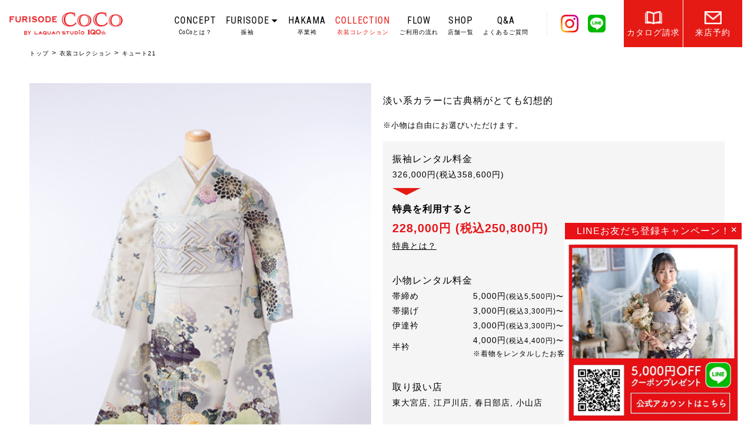

--- FILE ---
content_type: text/html; charset=UTF-8
request_url: https://furicoco.jp/collection/%E3%82%AD%E3%83%A5%E3%83%BC%E3%83%8821/
body_size: 6271
content:
<!doctype html>
<html lang="ja">
<head>
	<meta charset="UTF-8">
	<meta name="viewport" content="width=device-width,initial-scale=1">
	<title>キュート21│振袖レンタル 販売・卒業式袴レンタル「FURISODE CoCo」成人式と卒業式の着物レンタル</title>
	<link rel="alternate" type="application/rss+xml" title="FURISODE COCO RSS Feed" href="https://furicoco.jp/feed/">
	<!-- Google Tag Manager -->
	<script>(function(w,d,s,l,i){w[l]=w[l]||[];w[l].push({'gtm.start':
	new Date().getTime(),event:'gtm.js'});var f=d.getElementsByTagName(s)[0],
	j=d.createElement(s),dl=l!='dataLayer'?'&l='+l:'';j.async=true;j.src=
	'https://www.googletagmanager.com/gtm.js?id='+i+dl;f.parentNode.insertBefore(j,f);
	})(window,document,'script','dataLayer','GTM-WS2NTF6');</script>
	<!-- End Google Tag Manager -->
	
<!-- All in One SEO Pack 2.10 by Michael Torbert of Semper Fi Web Design[134,141] -->
<meta name="description"  content="キュート21。振袖レンタル・販売、卒業式袴レンタルは「FURISODE CoCo」へ。見ているだけでワクワクする、トレンドのおしゃれでカワイイ、豊富なバリエーションの着物や小物を揃えております。成人式当日のお支度代の優待サービスやクリーニング代無料など、お得なプランも充実！着付・ヘアセット・メイクなどお支度や前撮り撮影、振袖の販売も承っております。あなたに一番似合う一着がきっと見つかります♪" />

<meta name="keywords"  content="キュート21,振袖,レンタル,袴,成人式,卒業式,FURISODE CoCo,ふりそでココ" />

<link rel="canonical" href="https://furicoco.jp/collection/キュート21/" />
<!-- /all in one seo pack -->
<link rel='dns-prefetch' href='//s.w.org' />
		<script type="text/javascript">
			window._wpemojiSettings = {"baseUrl":"https:\/\/s.w.org\/images\/core\/emoji\/11\/72x72\/","ext":".png","svgUrl":"https:\/\/s.w.org\/images\/core\/emoji\/11\/svg\/","svgExt":".svg","source":{"concatemoji":"https:\/\/furicoco.jp\/wp\/wp-includes\/js\/wp-emoji-release.min.js?ver=4.9.26"}};
			!function(e,a,t){var n,r,o,i=a.createElement("canvas"),p=i.getContext&&i.getContext("2d");function s(e,t){var a=String.fromCharCode;p.clearRect(0,0,i.width,i.height),p.fillText(a.apply(this,e),0,0);e=i.toDataURL();return p.clearRect(0,0,i.width,i.height),p.fillText(a.apply(this,t),0,0),e===i.toDataURL()}function c(e){var t=a.createElement("script");t.src=e,t.defer=t.type="text/javascript",a.getElementsByTagName("head")[0].appendChild(t)}for(o=Array("flag","emoji"),t.supports={everything:!0,everythingExceptFlag:!0},r=0;r<o.length;r++)t.supports[o[r]]=function(e){if(!p||!p.fillText)return!1;switch(p.textBaseline="top",p.font="600 32px Arial",e){case"flag":return s([55356,56826,55356,56819],[55356,56826,8203,55356,56819])?!1:!s([55356,57332,56128,56423,56128,56418,56128,56421,56128,56430,56128,56423,56128,56447],[55356,57332,8203,56128,56423,8203,56128,56418,8203,56128,56421,8203,56128,56430,8203,56128,56423,8203,56128,56447]);case"emoji":return!s([55358,56760,9792,65039],[55358,56760,8203,9792,65039])}return!1}(o[r]),t.supports.everything=t.supports.everything&&t.supports[o[r]],"flag"!==o[r]&&(t.supports.everythingExceptFlag=t.supports.everythingExceptFlag&&t.supports[o[r]]);t.supports.everythingExceptFlag=t.supports.everythingExceptFlag&&!t.supports.flag,t.DOMReady=!1,t.readyCallback=function(){t.DOMReady=!0},t.supports.everything||(n=function(){t.readyCallback()},a.addEventListener?(a.addEventListener("DOMContentLoaded",n,!1),e.addEventListener("load",n,!1)):(e.attachEvent("onload",n),a.attachEvent("onreadystatechange",function(){"complete"===a.readyState&&t.readyCallback()})),(n=t.source||{}).concatemoji?c(n.concatemoji):n.wpemoji&&n.twemoji&&(c(n.twemoji),c(n.wpemoji)))}(window,document,window._wpemojiSettings);
		</script>
		<style type="text/css">
img.wp-smiley,
img.emoji {
	display: inline !important;
	border: none !important;
	box-shadow: none !important;
	height: 1em !important;
	width: 1em !important;
	margin: 0 .07em !important;
	vertical-align: -0.1em !important;
	background: none !important;
	padding: 0 !important;
}
</style>
<link rel='https://api.w.org/' href='https://furicoco.jp/wp-json/' />
<link rel="EditURI" type="application/rsd+xml" title="RSD" href="https://furicoco.jp/wp/xmlrpc.php?rsd" />
<link rel="wlwmanifest" type="application/wlwmanifest+xml" href="https://furicoco.jp/wp/wp-includes/wlwmanifest.xml" /> 
<link rel='prev' title='古典19' href='https://furicoco.jp/collection/%e5%8f%a4%e5%85%b819/' />
<link rel='next' title='キュート20' href='https://furicoco.jp/collection/%e3%82%ad%e3%83%a5%e3%83%bc%e3%83%8820/' />
<meta name="generator" content="WordPress 4.9.26" />
<link rel='shortlink' href='https://furicoco.jp/?p=2306' />
<link rel="alternate" type="application/json+oembed" href="https://furicoco.jp/wp-json/oembed/1.0/embed?url=https%3A%2F%2Ffuricoco.jp%2Fcollection%2F%25e3%2582%25ad%25e3%2583%25a5%25e3%2583%25bc%25e3%2583%258821%2F" />
<link rel="alternate" type="text/xml+oembed" href="https://furicoco.jp/wp-json/oembed/1.0/embed?url=https%3A%2F%2Ffuricoco.jp%2Fcollection%2F%25e3%2582%25ad%25e3%2583%25a5%25e3%2583%25bc%25e3%2583%258821%2F&#038;format=xml" />
		<style type="text/css" id="wp-custom-css">
			
/*200215-nak*/
.notice-top {
	  width: calc(100% - 1em);
    max-width: 900px;
    background-color: white;
    margin: 2em auto;
    padding: 1em 1em;
    text-align: left;
    border: solid 1px gray;
    line-height: 1.5;
    font-size: 15px;
	box-sizing: border-box;
}

.notice-top .title {
    font-size: 1.3em;
    font-weight: bold;
    text-align: center;
    margin-bottom: .5em;
}

.notice-top .disc-top {
    font-size: 1em;
    /* text-align: center; */
	margin-top: 0.5em;
    margin-bottom: 0.5em;
    font-weight: bold;
}
.notice-top ul {
    /*margin-left: 2em;*/
    list-style: disc;
}
.notice-top .subdisc-top {
    /* text-decoration: underline; */
    margin: 0.2em auto;
}

@media screen and (min-width: 1024px) {
.notice-top{
	/* line-height: 1.5; */
}
#s753.rental .rental_cal .box_border {
    /* font-size: 1.2em; */
}
#s753.rental .rental_cal .box_check {
    /* width: 100%; */
    /* margin: 3em auto; */
}
}
/*20200908-nak*/
 /*トップスライド対応*/
.swiper-button-next, .swiper-button-prev {
    visibility: hidden;
}
@media screen and (max-width: 720px)  {
.top #topimage .topimageCampaign2 {
    bottom: 10px !important;
}
}		</style>
			<link rel="preconnect" href="https://fonts.googleapis.com">
	<link rel="preconnect" href="https://fonts.gstatic.com" crossorigin>
	<link rel="stylesheet" href="https://fonts.googleapis.com/css2?family=Roboto+Condensed:wght@300;400;700&display=swap" media="print" onload="this.media='all'">
	<link rel="stylesheet" href="https://fonts.googleapis.com/earlyaccess/hannari.css" media="print" onload="this.media='all'">
	<link rel="stylesheet" href="https://fonts.googleapis.com/icon?family=Material+Icons" media="print" onload="this.media='all'">
	<noscript>
		<link rel="stylesheet" href="https://fonts.googleapis.com/css2?family=Roboto+Condensed:wght@300;400;700&display=swap">
		<link rel="stylesheet" href="https://fonts.googleapis.com/earlyaccess/hannari.css">
		<link rel="stylesheet" href="https://fonts.googleapis.com/icon?family=Material+Icons">
	</noscript>
	<link rel="stylesheet" href="https://furicoco.jp/wp/wp-content/themes/furisode_coco/style.css?250717">
	<link rel="stylesheet" href="https://furicoco.jp/wp/wp-content/themes/furisode_coco/resp.css?250114">
	<link rel="stylesheet" href="https://furicoco.jp/wp/wp-content/themes/furisode_coco/css/utilities.min.css?260108">
	<link rel="stylesheet" href="https://furicoco.jp/wp/wp-content/themes/furisode_coco/js/photoswipe/photoswipe.css">
	<link rel="stylesheet" href="https://furicoco.jp/wp/wp-content/themes/furisode_coco/js/swiper/swiper.min.css">
	<link rel="shortcut icon" type="image/x-icon" href="https://furicoco.jp/wp/wp-content/themes/furisode_coco/favicon.ico">
	<script src="https://furicoco.jp/wp/wp-content/themes/furisode_coco/js/swiper/swiper.min.js"></script>
	<script src="https://furicoco.jp/wp/wp-content/themes/furisode_coco/js/jquery.min.js"></script>
	<script src="https://furicoco.jp/wp/wp-content/themes/furisode_coco/js/jquery.inview.min.js"></script>
	<script src="https://furicoco.jp/wp/wp-content/themes/furisode_coco/js/photoswipe/jquery.photoswipe.min.js"></script>
	<script src="https://furicoco.jp/wp/wp-content/themes/furisode_coco/js/common.js?180420"></script>
			</head>
<body>
	<!-- Google Tag Manager (noscript) -->
	<noscript><iframe src="https://www.googletagmanager.com/ns.html?id=GTM-WS2NTF6"
	height="0" width="0" style="display:none;visibility:hidden"></iframe></noscript>
	<!-- End Google Tag Manager (noscript) -->

	<div id="contents" class="single collection">

		<header style="padding: 0;">
			<div id="mnav" class="clearfix">
				<div class="flex_b">
					<div class="header-main-logo">
						<a href="https://furicoco.jp/"><img src="https://furicoco.jp/wp/wp-content/themes/furisode_coco/images/common/logo.png" alt="FURISODE COCO"></a>					</div>
					<nav class="gnav right roboto" style="font-size: initial;">
						<ul class="g-nav nav-T1">
							<!-- <a href="https://furicoco.jp/">HOME</a> -->
							<!-- <li><a href="https://furicoco.jp/about/">ABOUT<span class="pc">CoCoとは？</span></a></li> -->
							<li><a href="https://furicoco.jp/concept/">CONCEPT<span class="pc">CoCoとは？</span></a></li>
							<li>
								<a href="#" class="sub-menu">FURISODE<span class="pc">振袖</span></a>
								<ul class="sub">
									<li><a href="https://furicoco.jp/service/rental" class="">成人式振袖レンタル</a></li>
									<li><a href="https://furicoco.jp/service/pro-photo" class="">成人式振袖レンタル&amp;前撮り</a></li>
									<li><a href="https://furicoco.jp/service/rental-others" class="">その他の振袖レンタル</a></li>
									<li><a href="https://furicoco.jp/service/furisode-sale" class="">振袖購入</a></li>
								</ul>
							</li>
							<li><a href="https://furicoco.jp/hakama">HAKAMA<span class="pc">卒業袴</span></a></li>
							<li><a href="https://furicoco.jp/collection/" class="current">COLLECTION<span class="pc">衣装コレクション</span></a></li>
							<!-- <li><a href="https://furicoco.jp/guide/">GUIDE<span class="pc">準備ガイド</span></a></li> -->
							<li><a href="https://furicoco.jp/flow/">FLOW<span class="pc">ご利用の流れ</span></a></li>
							<li><a href="https://furicoco.jp/shop/">SHOP<span class="pc">店舗一覧</span></a></li>
							<li><a href="https://furicoco.jp/qa/">Q&amp;A<span class="pc">よくあるご質問</span></a></li>
							<li class="sns-i_list">
								<span class="sep"></span>
								<p><a href="https://www.instagram.com/furisode_coco/" target="_blank"><img src="https://furicoco.jp/wp/wp-content/themes/furisode_coco/images/common/icon-ins.png" alt="Instagram"></a></p>
								<p><a href="https://line.me/R/ti/p/%40063pdoma" target="_blank" style="margin: 0;"><img src="https://furicoco.jp/wp/wp-content/themes/furisode_coco/images/common/icon-line.png" alt="LINE"></a></p>
							</li>
							<li><a href="https://furicoco.jp/catalog/" class="catalog" style="margin-left: 15px;">カタログ請求</a></li>
							<li><a href="https://furicoco.jp/reservation/" class="reserve">来店予約</a></li>
						</ul>
					</nav>
				</div>
			</div>

			<div class="sp-mnav">
				<div id="hlogo" style="padding: 20px;">
					<a href="https://furicoco.jp/"><img src="https://furicoco.jp/wp/wp-content/themes/furisode_coco/images/common/logo.png" alt="FURISODE COCO" style="margin: 0;" fetchpriority="high"></a>				</div>
				<nav class="gnav roboto sp-nav_ac">
					<ul class="g-nav l-box-1">
						<!-- <li><a href="https://furicoco.jp/"><span class="pc">HOME</span></a></li> -->
						<!-- <li><a href="https://furicoco.jp/about/"><span class="pc">ABOUT</span>CoCoとは？</a></li> -->
						<li><a href="https://furicoco.jp/concept/"><span class="pc">CONCEPT</span>コンセプト</a></li>
						<li class="sp"><a href="https://furicoco.jp/information/"><span class="pc">INFORMATION</span></a></li>
						<li>
							<a href="#"><span class="pc">FURISODE</span>振袖</a>
							<ul class="sub">
								<li><a href="https://furicoco.jp/service/rental" class="">成人式振袖レンタル</a></li>
								<li><a href="https://furicoco.jp/service/pro-photo" class="">成人式振袖レンタル&amp;前撮り</a></li>
								<li><a href="https://furicoco.jp/service/rental-others" class="">その他の振袖レンタル</a></li>
								<li><a href="https://furicoco.jp/service/furisode-sale" class="">振袖購入</a></li>
							</ul>
						</li>
						<li><a href="https://furicoco.jp/hakama/"><span class="pc">HAKAMA</span>卒業袴</a></li>
						<!--<a href="https://furicoco.jp/hakama/#rental" class="sp">- RENTAL</a>
						<a href="https://furicoco.jp/hakama/#pro-photo" class="sp">- PHOTO</a>
						<a href="https://furicoco.jp/hakama/#gallery" class="sp">- GALLERY</a>-->
						<li><a href="https://furicoco.jp/collection/" class="current"><span class="pc">COLLECTION</span>衣装コレクション</a></li>
						<!-- <li><a href="https://furicoco.jp/guide/"><span class="pc">GUIDE</span>準備ガイド</a></li> -->
						<li><a href="https://furicoco.jp/flow/"><span class="pc">FLOW</span>ご利用の流れ</a></li>
						<li>
							<a href="https://furicoco.jp/shop/"><span class="pc">SHOP</span>店舗一覧</a>
						</li>
						<li><a href="https://furicoco.jp/qa/"><span class="pc">Q&amp;A</span>よくあるご質問</a></li>
						<li class="sp"><a href="http://laquan.biz/company/company" target="_blank">会社概要</a></li>
						<!-- <li class="sp"><a href="https://furicoco.jp/catalog/">カタログ</a></li> -->
						<!-- <li class="sp"><a href="http://laquan.biz" target="_blank">採用情報</a></li> -->
						<li class="sp"><a href="https://furicoco.jp/privacy/">プライバシーポリシー</a></li>
						<li class="sp"><a href="https://furicoco.jp/spolicy/">ソーシャルメディアポリシー</a></li>
						<!-- <li class="sp"><a href="https://laquan.com/faq/upolicy.html" target="_blank">利用規約</a></li> -->
						<li class="sp"><a href="https://furicoco.jp/prevention/">反社会的勢力への方針</a></li>
						<li class="ta-c flex_b" style="max-width: 180px;margin: 3rem auto;">
							<!-- <a href="https://furicoco.jp/catalog/" class="catalog sns">カタログ請求</a>
							<a href="https://furicoco.jp/reservation/" class="reserve sns">来店予約</a> -->
							<p><a href="https://www.instagram.com/furisode_coco/" target="_blank" class="sns" style="width: 100%; height: 100%;"><img src="https://furicoco.jp/wp/wp-content/themes/furisode_coco/images/common/icon-ins.png" alt="Instagram"></a></p>
							<p><a href="https://line.me/R/ti/p/%40063pdoma" target="_blank" class="sns" style="width: 100%; height: 100%;"><img src="https://furicoco.jp/wp/wp-content/themes/furisode_coco/images/common/icon-line.png" alt="LINE"></a></p>
						</li>

						<li class="sp">
							<div id="cv" class="bg-color2" style="padding-bottom: 0;">
								<div class="inner-1100_p0">
									<a href="https://furicoco.jp/catalog/" class="btn-2"><span class="book"></span>カタログ請求<div class="txt-s2">すぐに見られるWEBカタログ！<br>郵送でも承ります</div></a>
								</div>
							</div>
							<div id="cv" class="bg-color2"><div class="inner-1100_p0"><div style=" max-width: 480px; margin: auto;"><a href="https://furicoco.jp/reservation/" class="btn-2"><span class="mail"></span>ご来店予約<div class="txt-s2">WEBから簡単問い合わせ<br>24時間受付中！</div></a></div></div></div>						</li>
					</ul>
				</nav>
				<div id="spmenu" class="sp">
					<span></span>
					<span></span>
					<span></span>
				</div>
			</div>
		</header>

		<!-- <div id="overray"></div> -->

		<div id="fixednav">
			<a href="https://furicoco.jp/reservation/" class="reserve">来店予約</a>
			<a href="https://furicoco.jp/catalog/" class="catalog">カタログ請求</a>
		</div>

		<div id="wrapper" style="margin-top: 5em;">

		<div id="pankuzu" class="inner"><a href="https://furicoco.jp/">トップ</a><ins>&gt;</ins><a href="https://furicoco.jp/collection/">衣装コレクション</a><ins>&gt;</ins>キュート21</div>

<section id="costume-collection">
  <!-- <div id="title">衣装コレクション</div> -->
  <div class="inner">
    <div class="grid-1-2 blk-btm-S">
      <div class="mainImg"><img src="https://furicoco.jp/wp/wp-content/uploads/2023/03/cute_21-1.jpg" alt="振袖写真ギャラリー" /></div>
      <div class="wrap-M">
                <p>淡い系カラーに古典柄がとても幻想的</p>
        
        
        <p class="text-XS">※小物は自由にお選びいただけます。</p>

        <dl class="cos-data">
          <dt>振袖レンタル料金</dt>
          <dd class="arrow-down">326,000円(税込358,600円)</dd>
          <dt class="bold">特典を利用すると</dt>
          <dd>
            <span class="red special bold">
            228,000円
                        (税込250,800円)
                        </span><br>
            <span><a class="txt-border" href="https://furicoco.jp/service/pro-photo/#rental_pre-shoot">特典とは？</a></span>
          </dd>
          <dt>小物レンタル料金</dt>
          <dd>
            <div class="g-box-1_3 col-center">
              <div>帯締め</div>
              <div>5,000円<span class="txt-s1">(税込5,500円)〜</span></div>
            </div>
            <div class="g-box-1_3 col-center">
              <div>帯揚げ</div>
              <div>3,000円<span class="txt-s1">(税込3,300円)〜</span></div>
            </div>
            <div class="g-box-1_3 col-center">
              <div>伊達衿</div>
              <div>3,000円<span class="txt-s1">(税込3,300円)〜</span></div>
            </div>
            <div class="g-box-1_3 col-center">
              <div>半衿</div>
              <div>
                4,000円<span class="txt-s1">(税込4,400円)〜</span>
                <span class="block txt-s1">※着物をレンタルしたお客様に限ります</span>
              </div>
            </div>
          </dd>
          <dt>取り扱い店</dt>
          <dd>東大宮店, 江戸川店, 春日部店, 小山店</dd>
        </dl>
        <p><a class="btn-1 btn-icon1" href="https://furicoco.jp/reservation">来店して試着する</a></p>
      </div>
    </div>
    <p class="blk-btm-S"><a href="https://furicoco.jp/collection" class="cos-list">一覧に戻る</a></p>
  </div>

    <h2>「キュート」のおすすめ衣装</h2>
  <div id="collection-swiper" class="swiper">
    <ul id="related-costumes" class="blk-btm-S swiper-wrapper">
                  <li class="swiper-slide"><a href="https://furicoco.jp/collection/%e3%82%ad%e3%83%a5%e3%83%bc%e3%83%8817/"><img src="https://furicoco.jp/wp/wp-content/uploads/2022/05/cute_17.jpg" alt="振袖写真ギャラリー" /></a></li>
            <li class="swiper-slide"><a href="https://furicoco.jp/collection/%e3%82%ad%e3%83%a5%e3%83%bc%e3%83%8816/"><img src="https://furicoco.jp/wp/wp-content/uploads/2022/05/cute_16.jpg" alt="振袖写真ギャラリー" /></a></li>
            <li class="swiper-slide"><a href="https://furicoco.jp/collection/%e3%82%ad%e3%83%a5%e3%83%bc%e3%83%8815/"><img src="https://furicoco.jp/wp/wp-content/uploads/2022/05/cute_15.jpg" alt="振袖写真ギャラリー" /></a></li>
            <li class="swiper-slide"><a href="https://furicoco.jp/collection/%e3%82%ad%e3%83%a5%e3%83%bc%e3%83%8813/"><img src="https://furicoco.jp/wp/wp-content/uploads/2021/02/3598635933a3cfbdec18f6248fc31227.jpg" alt="振袖写真ギャラリー" /></a></li>
            <li class="swiper-slide"><a href="https://furicoco.jp/collection/%e3%82%ad%e3%83%a5%e3%83%bc%e3%83%882/"><img src="https://furicoco.jp/wp/wp-content/uploads/2018/04/1O1A0638.jpg" alt="振袖写真ギャラリー" /></a></li>
            <li class="swiper-slide"><a href="https://furicoco.jp/collection/%e3%82%ad%e3%83%a5%e3%83%bc%e3%83%889/"><img src="https://furicoco.jp/wp/wp-content/uploads/2020/11/15-53-033.jpg" alt="振袖写真ギャラリー" /></a></li>
            <li class="swiper-slide"><a href="https://furicoco.jp/collection/%e3%82%ad%e3%83%a5%e3%83%bc%e3%83%8810/"><img src="https://furicoco.jp/wp/wp-content/uploads/2022/02/15-53-118.jpg" alt="振袖写真ギャラリー" /></a></li>
            <li class="swiper-slide"><a href="https://furicoco.jp/collection/%e3%82%ad%e3%83%a5%e3%83%bc%e3%83%8823/"><img src="https://furicoco.jp/wp/wp-content/uploads/2024/05/cute_23-1.jpg" alt="振袖写真ギャラリー" /></a></li>
            <li class="swiper-slide"><a href="https://furicoco.jp/collection/%e3%82%ad%e3%83%a5%e3%83%bc%e3%83%8818/"><img src="https://furicoco.jp/wp/wp-content/uploads/2025/01/dd9fb27a8f96b0d07287dc0c85cd02b5.jpg" alt="振袖写真ギャラリー" /></a></li>
            <li class="swiper-slide"><a href="https://furicoco.jp/collection/%e3%82%ad%e3%83%a5%e3%83%bc%e3%83%883/"><img src="https://furicoco.jp/wp/wp-content/uploads/2018/04/1O1A0650.jpg" alt="振袖写真ギャラリー" /></a></li>
                      </ul>
  </div>
</section>

</div> <!-- /#wrapper -->

<div id="cvFix">
	<p class="slideBtn">LINEお友だち登録キャンペーン！</p>
	<p class="slideInner">
		<a href="https://lin.ee/DdVcA0n" target="_blank">
			<picture>
				<source srcset="https://furicoco.jp/wp/wp-content/themes/furisode_coco/images/common/cvbtn_line.webp" type="image/webp" />
				<img src="https://furicoco.jp/wp/wp-content/themes/furisode_coco/images/common/cvbtn_line.png" alt="LINEお友だち登録" width="300" height="312">
			</picture>
		</a>
	</p>
</div>

<div id="f-nav">
  <div class="f-nav-list">
    <a href="https://furicoco.jp/reservation/" class="f-nav-list-item">来店予約</a>
    <a href="https://furicoco.jp/catalog/" class="f-nav-list-item">カタログ請求</a>
    <a href="https://furicoco.jp/contact/" class="f-nav-list-item">お問合せ</a>
  </div>
</div>

<div id="cv" class="bg-color2"><div class="inner-1100_p0"><div style=" max-width: 480px; margin: auto;"><a href="https://furicoco.jp/reservation/" class="btn-2"><span class="mail"></span>ご来店予約<div class="txt-s2">WEBから簡単問い合わせ<br>24時間受付中！</div></a></div></div></div>
<footer>
	<div id="flogo">
				<a href="https://furicoco.jp/"><img src="https://furicoco.jp/wp/wp-content/themes/furisode_coco/images/common/logo.png" alt="FURISODE COCO" width="400" height="81" loading="lazy"></a>
			</div>

 	<ul class="f-compliance-set">
		<li><a href="https://furicoco.jp/qa/">よくある質問</a></li>
		<li><a href="http://laquan.biz/company" target="_blank">会社案内</a></li>
		<li><a href="http://laquan.biz" target="_blank">採用情報</a></li>
		<li><a href="https://laquan.com/faq/upolicy.html" target="_blank">利用規約</a></li>
		<li><a href="https://furicoco.jp/privacy/" >プライバシーポリシー</a></li>
		<li><a href="https://furicoco.jp/spolicy/" >ソーシャルメディアポリシー</a></li>
		<li><a href="https://furicoco.jp/prevention/" >反社会的勢力への方針</a></li>
	</ul>

	<div id="fcv">
		<div class="shopInfo">
			<div class="sns">
				<a href="https://www.instagram.com/furisode_coco/" target="_blank" class="sns"><img src="https://furicoco.jp/wp/wp-content/themes/furisode_coco/images/common/icon-ins.png" alt="Instagram" width="60" height="60" loading="lazy"></a>
				<!-- <a href="https://www.facebook.com/furisodecoco/" target="_blank" class="sns"><img src="https://furicoco.jp/wp/wp-content/themes/furisode_coco/images/common/icon_facebook.png" alt="Facebook"></a> -->
				<a href="https://line.me/R/ti/p/%40063pdoma" target="_blank" class="sns"><img src="https://furicoco.jp/wp/wp-content/themes/furisode_coco/images/common/icon-line.png" alt="LINE" width="60" height="60" loading="lazy"></a>
			</div>
		</div>
		<div id="copyright" class="roboto">&copy; 2026 furicoco.jp</div>
	</div>
</footer>

<a href="#" id="pagetop" >top</a>

<script type='text/javascript' src='https://furicoco.jp/wp/wp-includes/js/wp-embed.min.js?ver=4.9.26'></script>

<script>
var swiper = new Swiper('.swiper-container', {
	spaceBetween: 30,
	centeredSlides: true,
	loop: true,
	speed: 2000,
	effect: 'fade',
	autoplay: {
		delay: 3000,
		disableOnInteraction: true,
	},
	pagination: {
		el: '.swiper-pagination',
		clickable: true,
	},
	navigation: {
		nextEl: '.swiper-button-next',
		prevEl: '.swiper-button-prev',
	},
});

$(function() {
	if($('a.swipe').length) {
		$('a.swipe').photoSwipe();
	}
});
</script>



</body>
</html>

--- FILE ---
content_type: text/css
request_url: https://furicoco.jp/wp/wp-content/themes/furisode_coco/style.css?250717
body_size: 24418
content:
@charset "utf-8";
/*
Theme Name: THEME FOR FURISODE COCO
Description: FURISODE COCO様用テーマ
Author: Kinabal.Inc
Version: 1.0
-----------------------------------------------------------*/
/* fonts
-----------------------------------------------------------*/
.roboto {
	font-family: 'Roboto Condensed', sans-serif
}
.hannari {
	font-family: 'Hannari'
}
.mincho {
	font-family: "游明朝体", "YuMincho", "游明朝", "Yu Mincho", "ヒラギノ明朝 ProN W3", "Hiragino Mincho ProN W3", HiraMinProN-W3, "ヒラギノ明朝 ProN", "Hiragino Mincho ProN", "ヒラギノ明朝 Pro", "Hiragino Mincho Pro", "HGS明朝E", "ＭＳ Ｐ明朝", "MS PMincho", serif
}
/* global
-----------------------------------------------------------*/
body::before {
	display: block;
	content: "";
	width: 100%;
	height: 100%;
	background-color: #fff;
	/*box-shadow:0 -1px 10px #999;*/
	position: fixed;
	top: 0;
	/*top:calc(100% + 10px); /* 完成まで */
	left: 0;
	z-index: 9998;
	pointer-events: none;
	-webkit-transition: all .3s;
	transition: all .3s;
}
body.loaded::before {
	top: calc(100% + 10px);
	-webkit-transition: all .3s;
	transition: all .3s;
}
html, body {
	margin: 0;
	padding: 0;
	font-size: 16px;
	line-height: 1.8;
	letter-spacing: 1px;
	color: #000;
	/* font-family:"游ゴシック体", "Yu Gothic", YuGothic, 'ヒラギノ角ゴ Pro W3','Hiragino Kaku Gothic Pro','メイリオ',Meiryo,'ＭＳ Ｐゴシック',sans-serif; */
	font-family: -apple-system, BlinkMacSystemFont, "Helvetica Neue", HelveticaNeue, "Segoe UI", "游ゴシック体", YuGothic, "Yu Gothic M", "游ゴシック Medium", "Yu Gothic Medium", "ヒラギノ角ゴ ProN W3", "Hiragino Kaku Gothic ProN W3", HiraKakuProN-W3, "ヒラギノ角ゴ ProN", "Hiragino Kaku Gothic ProN", "ヒラギノ角ゴ Pro", "Hiragino Kaku Gothic Pro", "メイリオ", Meiryo, Osaka, "ＭＳ Ｐゴシック", "MS PGothic", sans-serif;
}
img {
	max-width: 100%;
	height: auto;
	vertical-align: bottom;
}
.inner {
	width: calc(100% - 100px);
	max-width: 1200px;
	margin: 0 auto;
}
.left {
	float: left
}
.right {
	float: right
}
.clearfix:after {
	display: block;
	content: "";
	clear: both;
}
a:link, a:visited {
	text-decoration: none;
	color: #000;
	-webkit-transition: all .3s;
	transition: all .3s;
}
a:hover, a:active, a:focus {
	text-decoration: none;
	color: #e61a14;
	-webkit-transition: all .3s;
	transition: all .3s;
	outline: none;
}
ul.side {
	list-style: none;
	display: inline-block;
	margin: 0;
	padding: 0;
}
ul.side:after {
	display: block;
	content: "";
	clear: both;
}
ul.side li {
	float: left;
	margin: 0;
	padding: 0;
}

/* 画像保護 */
img {
	pointer-events: none;
  -webkit-user-drag: none;
  user-drag: none;
  -webkit-touch-callout: none; /* 長押し時の挙動を無効化 */
  -webkit-user-select: none; /* 文章の範囲選択を無効化 */
  -moz-touch-callout: none;
  -moz-user-select: none;
  user-select: none;
}
a img { pointer-events: initial; }
/* /画像保護 */

.fin {
	-webkit-transition: all 600ms cubic-bezier(0.175, 0.885, 0.32, 1);
	-webkit-transition: all 600ms cubic-bezier(0.175, 0.885, 0.32, 1.275);
	-moz-transition: all 600ms cubic-bezier(0.175, 0.885, 0.32, 1.275);
	-o-transition: all 600ms cubic-bezier(0.175, 0.885, 0.32, 1.275);
	transition: all 600ms cubic-bezier(0.175, 0.885, 0.32, 1.275);
	-webkit-transition-timing-function: cubic-bezier(0.175, 0.885, 0.32, 1);
	-webkit-transition-timing-function: cubic-bezier(0.175, 0.885, 0.32, 1.275);
	-moz-transition-timing-function: cubic-bezier(0.175, 0.885, 0.32, 1.275);
	-o-transition-timing-function: cubic-bezier(0.175, 0.885, 0.32, 1.275);
	transition-timing-function: cubic-bezier(0.175, 0.885, 0.32, 1.275);
	opacity: 0;
	-webkit-transform: translateY(20px);
	-moz-transform: translateY(20px);
	-ms-transform: translateY(20px);
	transform: translateY(20px);
	-webkit-transition-property: opacity, transform, filter;
	-moz-transition-property: opacity, transform, filter;
	-ms-transition-property: opacity, transform, filter;
	-o-transition-property: opacity, transform, filter;
	transition-property: opacity, transform, filter;
}
.fin.fadein {
	transform: translateY(0);
	opacity: 1;
}
big {
	font-size: 140%;
}
::placeholder {
	color: #aaa;
}
.pc {
	display: block
}
.sp {
	display: none
}
/* wp-pagenavi*/
.wp-pagenavi {
	padding-top: 100px;
	text-align: center;
	font-size: 14px;
}
.wp-pagenavi .pages {
	display: inline-block;
}
.wp-pagenavi a.previouspostslink, .wp-pagenavi a.nextpostslink {
	display: inline-block;
	width: 40px;
	height: 20px;
	position: relative;
	text-indent: 100%;
	overflow: hidden;
}
.wp-pagenavi a.previouspostslink {
	margin-right: 8px;
}
.wp-pagenavi a.nextpostslink {
	margin-left: 26px;
}
.wp-pagenavi a.previouspostslink:before, .wp-pagenavi a.nextpostslink:before {
	display: block;
	content: "";
	width: 40px;
	height: 1px;
	background: #000;
	position: absolute;
	left: 0;
	bottom: 5px;
}
.wp-pagenavi a.previouspostslink:after, .wp-pagenavi a.nextpostslink:after {
	display: block;
	content: "";
	width: 6px;
	height: 1px;
	background: #000;
	position: absolute;
}
.wp-pagenavi a.previouspostslink:after {
	bottom: 7px;
	left: 0;
	transform: rotate(-45deg);
}
.wp-pagenavi a.nextpostslink:after {
	bottom: 7px;
	right: 0;
	transform: rotate(45deg);
}
.wp-pagenavi a + a, .wp-pagenavi span + span, .wp-pagenavi span + a, .wp-pagenavi a + span {
	margin-left: 18px
}
/* header
-----------------------------------------------------------*/
header {
	padding: 120px 0 30px;
	position: relative;
	-webkit-transition: all .3s;
	transition: all .3s;
}
header #hlogo {
	text-align: center;
}
header #hlogo img {
	width: 430px;
}
/* nav */
header nav {
	margin-top: 30px;
	text-align: center;
	font-size: 0;
}
header nav a {
	display: inline-block;
	font-size: 16px;
	position: relative;
}
/*20190818-nak*/
.gnav > a {
	vertical-align: top;
	text-align: center;
}
.gnav a > span.pc {
	font-size: 10px;
	line-height: 1;
}
/*20190818-nak end*/
header nav a + a {
	margin-left: 38px;
}
header nav a.current {
	color: #e61a14;
}
header nav a.current:after {
	display: block;
	content: "";
	width: 8px;
	height: 8px;
	border-radius: 100%;
	background: #e61a14;
	position: absolute;
	bottom: -16px;
	left: 50%;
	margin-left: -4px;
}
/* hcv */
header #hcv {
	position: absolute;
	top: 18px;
	right: 38px;
	text-align: right;
}
header #hcv .catalog, header #hcv .reserve {
	display: inline-block;
	line-height: 1;
	margin-top: 14px;
	font-size: 14px;
	font-weight: normal;
	white-space: nowrap;
	padding-left: 26px;
	background: url(images/common/icon_book_black.png) left top no-repeat;
	background-size: 18px;
}
header #hcv .reserve {
	background-image: url(images/common/icon_mail_black.png)
}
header #hcv .tel {
	/* display: inline-block; */
	line-height: 22px;
	font-size: 16px;
	/* margin-left:  25px; */
	font-weight: bold;
	white-space: nowrap;
	/* text-align:  right; */
}
header #hcv a + a {
	margin-left: 24px;
}
header #hcv .tel span {
	font-size: 16px;
}
header #hcv .address {
	display: block;
	font-size: 13px;
	text-align: right;
	line-height: 1;
}
header #hcv .address .zip {
	display: inline-block;
	margin-right: 8px;
}
/*20180520nak*/
.shopInfo .clearfix {
	display: flex;
	justify-content: flex-end;
}
header #hcv .shopInfo {
	display: block;
	float: left;
	/* width: 280px; */
	padding: 0 10px;
}
header #hcv .shopInfo:nth-of-type(n+2) {
	/* padding-right: 60px; */
	border-left: solid 1px #ddd;
}
header #hcv .clearfix p {
	font-size: 16px;
	margin: 0;
	padding-top: 5px;
	position: relative;
}
header #hcv .clearfix p::before {
	content: "";
	position: absolute;
	background-image: url(images/common/icon_arrow_red.png);
	background-size: contain;
	height: 15px;
	width: 7px;
	top: 10px;
	left: -20px;
}
@media (max-width: 720px) {
	header #hcv .shopInfo:first-of-type {
		padding: 0;
		border: none;
	}
	.shopInfo .clearfix {
		width: 100%;
		max-width: 100%;
		justify-content: center;
	}
	header #hcv .shopInfo {
		width: 100%;
	}
	header #hcv a.sns.catalog, header #hcv a.sns.reserve {
		display: none;
	}
	header #hcv .address .zip {
		display: inline-block;
		margin-right: 8px;
	}
}
/*20180520nak-end*/
header #hcv .time {
	display: block;
	line-height: 1;
	margin: 8px 0;
	font-size: 12px;
}
header #hcv a.sns + a.sns {
	margin-left: 13px;
	line-height: 1;
}
/* fixednav */
#fixednav {
	position: fixed;
	top: 25%;
	right: 0;
	z-index: 9997;
	/*transform:translateY(-50%);*/
	box-shadow: 0 0 10px #999;
	display: none;
}
#fixednav a {
	display: block;
	width: 120px;
	height: 120px;
	line-height: 150px;
	font-size: 14px;
	color: #fff;
	text-align: center;
	background: #e61a14 url(images/common/icon_mail_white.png) center 35px no-repeat;
	-webkit-transition: all .3s;
	transition: all .3s;
}
#fixednav a:hover {
	opacity: 0.8;
	-webkit-transition: all .3s;
	transition: all .3s;
}
#fixednav a.catalog {
	background: #fff;
	color: #e61a14;
	background: #fff url(images/common/icon_book.png) center 35px no-repeat;
}
/* mnav
-----------------------------------------------------------*/
#mnav {
	width: 100%;
	height: 80px;
	background: #fff;
	/*box-shadow:1px 1px 1px #999;*/
	position: fixed;
	top: 0px;
	left: 0;
	z-index: 9997;
	-webkit-transition: all .3s;
	transition: all .3s;
}
#mnav.open {
	top: 0;
	-webkit-transition: all .3s;
	transition: all .3s;
}
#mnav .left {
	margin: 20px 0 0 40px;
	width: 215px;
}
#mnav .right {
	margin: 20px 48px 0 0;
}
#mnav .right a {
	display: block;
	float: left;
	height: 40px;
	line-height: 40px;
	line-height: 30px;
	position: relative;
}
#mnav .right a + a {
	margin-left: 32px;
}
#mnav .right a.current {
	color: #e61a14;
}
#mnav .right a.current:after {
	display: block;
	content: "";
	width: 8px;
	height: 8px;
	border-radius: 100%;
	background: #e61a14;
	position: absolute;
	bottom: -14px;
	left: 50%;
	margin-left: -4px;
}
#mnav .right a.sns {
	height: 16px;
	margin-top: 12px;
	line-height: 1;
}
#mnav .right a.sns + a.sns {
	margin-left: 13px;
}
#mnav .right .sep {
	display: block;
	float: left;
	width: 1px;
	height: 40px;
	margin: 0 32px;
	background: #eee;
}
#mnav .right a.catalog, #mnav .right a.reserve {
	width: 100px;
	height: 80px;
	margin: -20px 0 0;
	text-align: center;
	font-size: 14px;
	line-height: 110px;
	color: #fff;
	background: #e61a14 url(images/common/icon_book_white.png) center 19px no-repeat;
	background-size: 29px;
	-webkit-transition: all .3s;
	transition: all .3s;
}
#mnav .right a.catalog:hover, #mnav .right a.reserve:hover {
	color: #e61a14;
	background: #fff url(images/common/icon_book.png) center 22px no-repeat;
	-webkit-transition: all .3s;
	transition: all .3s;
}
#mnav .right a.catalog {
	margin-left: 40px;
	margin-right: 1px;
}
#mnav .right a.reserve {
	background-image: url(images/common/icon_mail_white.png);
}
#mnav .right a.reserve:hover {
	background-image: url(images/common/icon_mail.png);
}
@media (max-width: 1300px) {
	#mnav .left {
		margin-left: 20px;
	}
	#mnav .right {
		margin-right: 20px;
	}
	#mnav .right a + a {
		margin-left: 15px;
	}
	#mnav .right .sep {
		margin: 0 20px
	}
	#mnav .right a.catalog {
		margin-left: 20px
	}
}
@media (max-width: 1200px) {
	#mnav .right a + a {
		margin-left: 20px
	}
	#mnav .right .sep {
		margin: 0 20px
	}
	#mnav .right a.catalog {
		margin-left: 20px
	}
}
@media (max-width: 1100px) {
	#mnav .right a + a {
		margin-left: 10px
	}
	#mnav .right .sep {
		margin: 0 10px
	}
	#mnav .right a.catalog {
		margin-left: 10px
	}
}
/* cv
-----------------------------------------------------------*/
#cv {
	padding: 80px 0;
	text-align: center;
	font-size: 0;
	background: url(images/common/cv_bg.jpg) left top repeat;
	font-family: -apple-system, BlinkMacSystemFont, "Helvetica Neue", HelveticaNeue, "Segoe UI", "游ゴシック体", YuGothic, "Yu Gothic M", "游ゴシック Medium", "Yu Gothic Medium", "ヒラギノ角ゴ ProN W3", "Hiragino Kaku Gothic ProN W3", HiraKakuProN-W3, "ヒラギノ角ゴ ProN", "Hiragino Kaku Gothic ProN", "ヒラギノ角ゴ Pro", "Hiragino Kaku Gothic Pro", "メイリオ", Meiryo, Osaka, "ＭＳ Ｐゴシック", "MS PGothic", sans-serif;
}
#cv a {
	display: inline-block;
	width: calc(50% - 18px);
	max-width: 510px;
	height: 158px;
	line-height: 160px;
	font-size: 22px;
	background: #fff;
	color: #e61a14;
	border: 1px #fff solid;
	-webkit-transition: all .3s;
	transition: all .3s;
}
#cv a:hover {
	background: #e61a14;
	color: #fff;
	-webkit-transition: all .3s;
	transition: all .3s;
}
#cv a + a {
	margin-left: 16px;
}
#cv a span {
	display: inline-block;
	width: 24px;
	height: 18px;
	margin-right: 10px;
	vertical-align: -2px;
	background-position: center center;
	background-repeat: no-repeat;
	background-size: contain;
}
#cv a span.mail {
	background-image: url(images/common/icon_mail.png);
}
#cv a:hover span.mail {
	background-image: url(images/common/icon_mail_white.png);
}
#cv a span.book {
	background-image: url(images/common/icon_book.png);
}
#cv a:hover span.book {
	background-image: url(images/common/icon_book_white.png);
}
body.information #cv, body.concept #cv, body.privacy #cv, body.contact #cv, body.contact-confirm #cv, body.contact-thanks #cv, body.reservation #cv, body.reservation-confirm #cv, body.reservation-thanks #cv, body.catalog #cv, body.catalog-confirm #cv, body.catalog-thanks #cv {
	padding: 0;
	height: 0;
	overflow: hidden;
}
/* footer
-----------------------------------------------------------*/
footer {
	padding: 100px 0 40px;
	text-align: center;
	background: #fff;
}
footer #flogo {
	display: inline-block;
}
footer #flogo img {
	width: 400px;
}
footer #fotnav {
	font-size: 0;
}
footer #fotnav a {
	display: inline-block;
	margin: 54px 0 40px;
	font-size: 16px;
	position: relative;
}
footer #fotnav a + a {
	margin-left: 38px;
}
footer #fotnav a.current {
	color: #e61a14;
}
footer #fotnav a.current:after {
	display: block;
	content: "";
	width: 8px;
	height: 8px;
	border-radius: 100%;
	background: #e61a14;
	position: absolute;
	bottom: -16px;
	left: 50%;
	margin-left: -4px;
}
footer #fcv .tel, footer #fcv .time {
	display: block;
	line-height: 1;
}
footer #fcv .tel {
	font-size: 20px;
	font-weight: bold;
}
footer #fcv .tel span {
	font-size: 16px;
}
footer #fcv .time {
	margin: 8px 0;
	font-size: 12px;
}
footer #fcv a.sns + a.sns {
	margin-left: 30px;
}
footer #copyright {
	margin-top: 60px;
	font-size: 14px;
}
/* common
-----------------------------------------------------------*/
#pankuzu {
	font-size: 10px;
	padding-bottom: 40px;
}
#pankuzu ins {
	display: inline-block;
	margin: 0 5px;
	font-size: 12px;
	text-decoration: none;
}
.hovimg {
	overflow: hidden;
	position: relative;
}
.hovimg img {
	width: 100%;
	height: auto;
	position: absolute;
	left: 0;
	top: 0;
	z-index: 0;
	-webkit-transition: all 600ms cubic-bezier(0.165, 0.84, 0.44, 1);
	transition: all 600ms cubic-bezier(0.165, 0.84, 0.44, 1);
}
.hovimg .img {
	-webkit-transition: all 600ms cubic-bezier(0.165, 0.84, 0.44, 1);
	transition: all 600ms cubic-bezier(0.165, 0.84, 0.44, 1);
}
.hovimg:hover img, .hovimg:hover .img {
	transform: scale(1.05);
	-webkit-transition: all 600ms cubic-bezier(0.165, 0.84, 0.44, 1);
	transition: all 600ms cubic-bezier(0.165, 0.84, 0.44, 1);
}
h1, #title {
	margin: 0 0 70px;
	text-align: center;
	color: #e61a14;
	font-size: 28px;
	font-weight: normal;
	font-family: 'Roboto Condensed', sans-serif;
	letter-spacing: 4px;
	line-height: 1;
	position: relative;
}
h1:after, #title:after {
	display: block;
	content: "";
	width: 52px;
	height: 4px;
	background: url(images/top/dot.png) center center no-repeat;
	position: absolute;
	bottom: -20px;
	left: 50%;
	transform: translateX(-50%);
}
h2 {
	margin: 0;
	font-size: 18px;
	letter-spacing: 3px;
	text-align: center;
}
/* link */
#common-link table {
	width: 100%;
	border-collapse: collapse;
}
#common-link table td {
	border-top: 1px #ddd solid;
}
#common-link table td + td {
	border-left: 1px #ddd solid;
}
#common-link a {
	display: block;
	padding: 64px 0 79px;
	text-align: center;
	background: #fff;
}
#common-link a + a {
	margin-left: 1px;
}
#common-link a img {
	display: block;
	margin: 0 auto 25px;
}
#common-link a img.second {
	margin: 6px auto 32px;
}
#common-link a h3 {
	font-weight: normal;
	font-size: 16px;
	margin: 0;
}
#common-link a p {
	margin: 10px auto 0;
	max-width: 300px;
}
#common-link a .arrow {
	display: inline-block;
	width: 40px;
	height: 1px;
	background: #000;
	position: relative;
}
#common-link a .arrow:after {
	display: block;
	content: "";
	width: 6px;
	height: 1px;
	margin-top: 30px;
	background: #000;
	transform: rotate(45deg);
	position: absolute;
	right: 0;
	bottom: 2px;
}
/* toppage
-----------------------------------------------------------*/
/* topimage */
.top #topimage {
	width: 100%;
	position: relative;
}
.top #topimage img {
	width: 100%;
}
.top #topimage .copy {
	width: calc(100% - 100px);
	max-width: 1260px;
	margin: 0 auto;
	position: relative;
}
.top #topimage .copy1 {
	font-size: 26px;
	left: 150px;
	top: -160px;
	letter-spacing: 10px;
}
.top #topimage .copy2 {
	left: 100px;
	top: -90px;
}
.top #topimage .copy3 {
	left: 50px;
	top: 80px;
}
.top #topimage h1 {
	margin: 0;
}
.top #topimage h1:after {
	display: none;
}
.top h2 {
	width: calc(100% - 100px);
	margin: 0 auto 20px;
	padding: 0 50px;
	text-align: center;
	color: #e61a14;
	font-size: 28px;
	font-weight: normal;
	font-family: 'Roboto Condensed', sans-serif;
	letter-spacing: 4px;
	line-height: 1;
	position: relative;
}
.top h2:after {
	display: block;
	content: "";
	width: 52px;
	height: 4px;
	background: url(images/top/dot.png) center center no-repeat;
	position: absolute;
	bottom: -20px;
	left: 50%;
	transform: translateX(-50%);
}
.top .more {
	display: block;
	width: 158px;
	height: 38px;
	line-height: 40px;
	text-indent: 22px;
	font-size: 14px;
	font-family: 'Roboto Condensed', sans-serif;
	background: #fff;
	border: 1px #000 solid;
	-webkit-transition: all .3s;
	transition: all .3s;
	position: relative;
}
.top .more:hover {
	background: #000;
	color: #fff;
	-webkit-transition: all .3s;
	transition: all .3s;
}
.top .more:before {
	display: block;
	content: "";
	width: 40px;
	height: 1px;
	background: #000;
	position: absolute;
	top: 50%;
	right: -20px;
}
.top .more:after {
	display: block;
	content: "";
	width: 6px;
	height: 1px;
	background: #000;
	position: absolute;
	top: calc(50% - 2px);
	right: -20px;
	transform: rotate(45deg);
}
/* collection */
.top #collection {
	padding: 60px 0 0;
}
.top #collection .inner {
	position: relative;
}
.top #collection .more {
	position: absolute;
	top: -128px;
	right: 0;
}
.top #collection h2 {
	margin-bottom: 100px;
}
.top #collection .image {
	float: left;
	display: block;
	width: 25%;
	height: 1px;
	padding-top: 37.5%;
	position: relative;
}
.top #collection .image img {
	width: 100%;
}
.top #collection .image h3 {
	display: block;
	margin: 0;
	position: absolute;
	left: 40px;
	top: 40px;
	-webkit-writing-mode: tb-rl;
	-ms-writing-mode: tb-rl;
	writing-mode: vertical-rl;
	color: #fff;
	font-size: 18px;
	font-weight: normal;
}
.top #collection .image h3 ins {
	text-decoration: none;
	margin-top: 20px;
	font-size: 16px;
}
/* concept */
.top #concept {
	padding: 200px 0;
}
.top #concept .inner {
	padding-top: 80px;
	position: relative;
}
.top #concept h3 {
	margin: 0;
	font-weight: normal;
}
.top #concept .copy1, .top #concept .copy2, .top #concept .copy3 {
	position: absolute;
	right: 0;
	top: -80px;
	font-size: 26px;
	-webkit-writing-mode: tb-rl;
	-ms-writing-mode: tb-rl;
	writing-mode: vertical-rl;
	white-space: nowrap;
	letter-spacing: 10px;
}
.top #concept .copy2 {
	right: 70px;
	top: 20px;
}
.top #concept .copy3 {
	right: 140px;
	top: 140px;
}
.top #concept .more {
	margin-top: 80px;
}
.top #concept .text {
	margin: 130px 250px 0 0;
	-webkit-writing-mode: tb-rl;
	-ms-writing-mode: tb-rl;
	writing-mode: vertical-rl;
	line-height: 2.3;
	white-space: nowrap;
}
.top #concept .image {
	width: calc(100% - 494px);
	max-width: 640px;
}
/* information */
.top #information {
	padding: 120px 0;
	background: url(images/top/information_bg.jpg) left top repeat;
}
.top #information .inner {
	position: relative;
	padding-top: 80px;
	display: flex;
	flex-flow: row wrap;
	justify-content: space-between;
}
.top #information .more {
	position: absolute;
	top: -48px;
	right: 0;
}
.top #information .entry {
	width: calc((100% - 20px) / 3);
	background-color: white;
}
.top #information .entry .image {
	width: 100%;
	height: 1px;
	padding-top: 65%;
}
.top #information .entry .image .cat {
	display: block;
	min-width: 112px;
	height: 32px;
	padding: 0 20px;
	line-height: 32px;
	font-size: 12px;
	background: #e61a14;
	color: #fff;
	text-align: center;
	position: absolute;
	left: 0;
	top: 0;
}
.top #information .entry .text {
	padding: 36px 40px;
	word-break: break-all;
}
.top #information .entry .text .date {
	display: block;
	font-size: 12px;
}
/* service */
.top #service {
	padding: 200px 0 0;
}
.top #service .inner {
	position: relative;
	padding-top: 80px;
}
.top #service .more {
	position: absolute;
	top: -48px;
	right: 0;
}
.top #service .image {
	display: block;
	float: left;
	width: calc(100% / 3);
	height: 1px;
	padding-top: 25.01%;
}
.top #service .image:before {
	display: block;
	content: "";
	width: 100%;
	height: 100%;
	background: rgba(0, 0, 0, .6);
	position: absolute;
	left: 0;
	top: 0;
	z-index: 1;
	-webkit-transition: all 600ms cubic-bezier(0.165, 0.84, 0.44, 1);
	transition: all 600ms cubic-bezier(0.165, 0.84, 0.44, 1);
}
.top #service .image:hover:before {
	background: rgba(0, 0, 0, .3);
	-webkit-transition: all 600ms cubic-bezier(0.165, 0.84, 0.44, 1);
	transition: all 600ms cubic-bezier(0.165, 0.84, 0.44, 1);
}
.top #service .image div {
	color: #fff;
	position: absolute;
	left: 50%;
	top: 50%;
	transform: translate(-50%, -50%);
	z-index: 2;
}
.top #service .image div .title {
	display: block;
	margin: 0 0 20px;
	padding-bottom: 20px;
	text-align: center;
	font-size: 20px;
	font-weight: normal;
	letter-spacing: 2px;
	position: relative;
}
.top #service .image div .title:after {
	display: block;
	content: "";
	width: 80px;
	height: 1px;
	background: #fff;
	position: absolute;
	bottom: 0;
	left: 50%;
	margin-left: -40px;
}
.top #service .image div .title ins {
	display: block;
	font-size: 20px;
	font-weight: bold;
	letter-spacing: 4px;
	text-decoration: none;
	white-space: nowrap;
}
/* instagram */
.top #instagram {
	padding: 200px 0;
}
.top #instagram .inner {
	padding-top: 80px;
}
.top #instagram a {
	display: block;
	float: left;
	width: calc((100% - 4px) / 5);
	height: 1px;
	padding-top: calc((100% - 4px) / 5);
}
.top #instagram a + a {
	margin-left: 1px;
}
.top #instagram a:nth-child(5n+1) {
	margin-left: 0;
}
.top #instagram a:nth-child(n+5) {
	margin-top: 1px;
}
.top #instagram a div {
	width: 100%;
	height: 100%;
	background-position: center center;
	background-size: cover;
	position: absolute;
	left: 0;
	top: 0;
}
/* concept
-----------------------------------------------------------*/
.concept .inner {
	max-width: 1040px;
}
.concept h1 {
	margin-bottom: 120px;
	font-weight: normal;
}
.concept h1:after {
	display: none;
}
.concept h2 {
	font-size: 20px;
	font-weight: normal;
	font-weight: 100;
	line-height: 2.3;
	text-align: left;
}
.concept h2 big {
	font-size: 120%;
}
.concept p {
	margin: 1em 0;
}
.concept #important img {
	margin-top: 40px;
}
.concept #select h2, .concept #accessory h2 {
	margin: 50px 0 40px;
}
.concept #message img {
	margin-top: 30px;
}
.concept #select {
	padding: 155px 0;
}
.concept #select img {
	width: calc(100% - 496px);
	max-width: 466px;
}
.concept #accessory {
	padding-top: 0;
}
.concept #accessory .inner {
	padding-bottom: 155px;
	border-bottom: 1px #ddd solid;
}
.concept #accessory img {
	width: calc(100% - 404px);
	max-width: 521px;
}
/* collection
-----------------------------------------------------------*/
/* archive
------------------------------------*/
.collection.archive h1 {
	margin-bottom: 90px;
}
.collection.archive #tab,.collection.archive #tab02 {
	margin: 0;
	padding: 0;
	list-style: none;
	text-align: center;
	font-size: 0;
}
.collection.archive #tab li,.collection.archive #tab02 li {
	display: inline-block;
	height: 36px;
	padding: 0 20px;
	line-height: 38px;
	font-size: 14px;
	text-align: center;
	color: #666;
	border-bottom: 1px #ddd solid;
	cursor: pointer;
	-webkit-transition: all .3s;
	transition: all .3s;
}
.collection.archive #tab li.current,.collection.archive #tab02 li.current {
	color: #000;
	border-bottom: 1px #000 solid;
	cursor: default;
	-webkit-transition: all .3s;
	transition: all .3s;
}
.collection.archive #collection_list {
	width: 100%;
	margin: 65px 0 200px;
}
.collection.archive #collection_list li {
	width: calc((100% - 120px) / 4);
	margin: 15px;
	/* padding-top:44.78%; */ /*swipeに変更*/
	background-position: center center;
	background-repeat: no-repeat;
	background-size: cover;
}
.collection.archive .collection_about {
	text-align: center;
	margin-top: 3em;
	font-size: .85em;
}
/* service
-----------------------------------------------------------*/
.service h2 {
	margin: 0;
	padding: 0;
	color: #e61a14;
	font-size: 32px;
	font-weight: normal;
	letter-spacing: 4px;
	line-height: 1;
}
.service h3 {
	margin: 0;
	padding: 0;
	color: #e61a14;
	font-size: 24px;
	font-weight: normal;
}
.service .catch {
	text-align: center;
	color: #fff;
	font-size: 1.3em;
	background-color: #e61a14;
	margin: 1em auto;
	padding: .5em;
}
/* toplink */
.service #toplink ul {
	display: block;
	width: 100%;
	max-width: 800px;
	margin: 0 auto;
}
.service #toplink ul li {
	width: calc(100% / 4);
}
.service #toplink ul li a {
	display: block;
	padding-top: 130px;
	text-align: center;
	font-size: 16px;
	line-height: 24px;
	background: url(images/service/toplink1.jpg) center top no-repeat;
	background-size: 120px;
}
.service #toplink ul li:nth-child(2) a {
	background-image: url(images/service/toplink2.jpg)
}
.service #toplink ul li:nth-child(3) a {
	background-image: url(images/service/toplink5.jpg);
}
.service #toplink ul li:nth-child(4) a {
	background-image: url(images/service/toplink6.jpg);
}
/* rental */
.service #rental {
	padding: 160px 0 0;
}
.service #rental h2 {
	margin-bottom: 80px;
}
.service #rental h2 {
	padding: 26px 0 34px;
}
.service #rental .price, #pro-photo .price, #rental-others .price {
	padding: 40px 80px;
	background: url(images/top/information_bg.jpg) left top repeat;
	letter-spacing: 4px;
}
.service #rental .price table {
	width: 100%;
	padding: 16px 0;
	border: 0;
	font-size: 20px;
	background: #fff;
	line-height: 55px;
	font-weight: normal;
}
.service #rental .price table th {
	padding-left: 60px;
	text-align: left;
	font-weight: normal;
}
.service #rental .price table td {
	padding-right: 60px;
	text-align: right;
	font-weight: bold;
}
.service #rental .price h4 {
	margin: 20px 0 0;
	padding: 0;
	font-size: 20px;
}
.service #rental .price p + h4 {
	font-size: 18px;
}
.service #rental .price h4 a {
	color: #e61a14;
	text-decoration: underline;
}
.service #rental .benefits.pc {
	display: table;
}
.service #rental .benefits {
	width: 100%;
	border-collapse: collapse;
}
.service #rental .benefits td {
	width: 25%;
	padding: 20px;
	border: 1px #ddd solid;
	text-align: left;
	vertical-align: middle;
}
.service #rental .benefits td div {
	font-size: 16px;
	line-height: 2;
}
.service #rental .benefits td div span {
	font-size: 16px;
}
.service #rental .cv, .service #graduate .cv {
	width: 100%;
	margin: 80px auto;
	border: 0;
	border-collapse: collapse;
}
.service #rental .cv tr, .service #graduate .cv tr {
	border-bottom: 12px solid #fff;
}
.service #rental .cv th, .service #graduate .cv th {
	width: 50%;
	height: 200px;
	padding: 30px;
	background: #e61a14;
	color: #fff;
	font-size: 18px;
	font-weight: normal;
	line-height: 1.3;
	text-align: left;
}
.service #rental .cv th .date, .service #graduate .cv th .date {
	padding: 0.5em 0;
	border-top: dotted 2px #fff;
	border-bottom: dotted 2px #fff;
}
.service #rental .cv h4, .service #graduate .cv h4 {
	margin: 20px 0 0;
	padding: 0;
	font-size: 36px;
	font-weight: normal;
	white-space: nowrap;
}
.service #rental .cv td {
	width: 50%;
	height: 200px;
	background: url(https://furicoco.jp/wp/wp-content/uploads/2019/05/tokuten1905.jpg) center no-repeat;
	background-size: cover;
}
.service #rental .cv tr:nth-of-type(2) td {
	background: url(images/service/tokuten-furisode.jpg) center no-repeat;
}
.service #graduate .cv td {
	width: 50%;
	height: 200px;
	background: url(images/service/tokuten-hakama.jpg) center no-repeat;
	background-size: cover;
}
.hakama .service #rental .cv td {
	width: 50%;
	height: 200px;
	background: url(images/service/tokuten-hakama.jpg) center no-repeat;
	background-size: cover;
}

/* pro-photo */
.service #pro-photo {
	padding-top: 160px;
	font-size: 16px;
}
#pro-photo .block-w {
	margin-bottom: 30px;
}
#pro-photo img.top-image {
	margin: 30px 0;
}
.service #pro-photo a {
	display: inline-block;
	color: #e61a14;
}
/* furisode */
.service #furisode {
	padding: 130px 0;
	background-color: #fcf0f0;
}
.service #furisode .block-w {
	margin-top: 80px;
	padding: 40px;
}
.service #furisode .image div {
	width: 50%;
	height: 0;
	padding-top: 68%;
	background: url(images/service/furisode1.jpg) center center no-repeat;
	background-size: cover;
	position: relative;
}
.service #furisode .image div + div {
	background-image: url(images/service/furisode2.jpg);
}
.service #furisode .image div span {
	display: block;
	color: #fff;
	font-size: 20px;
	font-weight: bold;
	letter-spacing: 5px;
	position: absolute;
	left: 31px;
	top: 21px;
}
.service #furisode .text {
	margin: 20px 0 60px;
	font-size: 16px;
}
.service #furisode h3 {
	font-size: 20px;
	text-align: left;
}
.service #furisode .accessory-rental {
	margin-top: 20px;
	padding: 80px;
	background: url(images/top/information_bg.jpg) left top repeat;
}
.service #furisode .accessory-rental > .left {
	width: 400px;
	height: 280px;
	background: url(images/service/accessory.jpg) center center no-repeat;
	background-size: cover;
}
.service #furisode .accessory-rental > .right {
	width: calc(100% - 440px);
	padding-top: 60px;
}
.service #furisode .accessory-rental > .right h4 {
	margin: 0 0 30px;
	font-size: 24px;
	font-weight: bold;
	letter-spacing: 4px;
	color: black;
}
.service #furisode .accessory-rental ul {
	clear: both;
	width: 100%;
	margin-top: 40px;
}
.service #furisode .accessory-rental ul li {
	width: calc((100% - 2px) / 3);
	background: #fff;
}
.service #furisode .accessory-rental ul li + li {
	margin-left: 1px;
}
.service #furisode .accessory-rental ul li div {
	height: 96px;
	line-height: 96px;
	font-size: 20px;
	letter-spacing: 3px;
}
.service #furisode .accessory-rental ul li .left {
	padding-left: 40px;
}
.service #furisode .accessory-rental ul li .right {
	padding-right: 20px;
	font-weight: bold;
}
/* graduate */
.service #graduate {
	padding-top: 90px;
}
.service #graduate h2 {
	margin-bottom: 80px;
}
.service #graduate .text {
	margin: 40px 0 80px;
	font-size: 16px;
	line-height: 2;
}
.service #graduate h3 {
	padding-bottom: 26px;
}
.service #graduate .rental-set {
	width: calc(100% - 82px);
	margin: 0 auto 80px;
	padding: 55px 40px 40px;
	border: 1px #ddd solid;
}
.service #graduate .rental-set li {
	width: 120px;
	height: 120px;
	margin-right: 50px;
	margin-bottom: 30px;
	background: url(images/service/rental-set01.png) center center no-repeat;
	background-size: contain;
}
.service #graduate .rental-set li:nth-child(2) {
	background-image: url(images/service/rental-set02.png)
}
.service #graduate .rental-set li:nth-child(3) {
	background-image: url(images/service/rental-set03.png)
}
.service #graduate .rental-set li:nth-child(4) {
	background-image: url(images/service/rental-set04.png)
}
.service #graduate .rental-set li:nth-child(5) {
	background-image: url(images/service/rental-set09.png)
}
.service #graduate .rental-set li:nth-child(6) {
	background-image: url(images/service/rental-set06.png)
}
.service #graduate .rental-set li:nth-child(7) {
	background-image: url(images/service/rental-set07.png)
}
.service #graduate .rental-set li:nth-child(8) {
	background-image: url(images/service/rental-set05.png)
}
.service #graduate .rental-set li:last-child {
	width: 100%;
	height: auto;
	margin: 0;
	background: none;
	font-size: 18px;
}
.service #graduate .rental-set li:last-child h4 {
	margin: 0;
	font-size: 20px;
	font-weight: bold;
}
.service #graduate .price {
	padding: 80px;
	background: url(images/top/information_bg.jpg) left top repeat;
	letter-spacing: 4px;
}
.service #graduate .price table {
	width: 100%;
	padding: 16px 0;
	border: 0;
	font-size: 20px;
	background: #fff;
	line-height: 55px;
	font-weight: normal;
}
.service #graduate .price table th {
	padding-left: 60px;
	text-align: left;
	font-weight: normal;
}
.service #graduate .price table td {
	padding-right: calc(100% - 650px);
	text-align: right;
	font-weight: bold;
}
/* flow */
.service #flow {
	padding: 185px 0 120px;
}
.service #flow ul {
	width: 100%;
	margin-top: 80px;
}
.service #flow ul li {
	width: calc(50% - 20px);
}
.service #flow ul li:nth-child(2n) {
	margin-left: 40px;
}
.service #flow ul li:nth-child(n+3) {
	margin-top: 40px;
}
.service #flow ul li .left {
	width: 200px;
	height: 160px;
	background: url(images/service/flow11.jpg) center center no-repeat;
	background-size: cover;
}
.service #flow ul li:nth-child(2) .left {
	background-image: url(images/service/flow12.jpg)
}
.service #flow ul li:nth-child(3) .left {
	background-image: url(images/service/flow13.jpg)
}
.service #flow ul li:nth-child(4) .left {
	background-image: url(images/service/flow14.jpg)
}
.service #flow ul li:nth-child(5) .left {
	background-image: url(images/service/flow15.jpg)
}
.service #flow ul li:nth-child(6) .left {
	background-image: url(images/service/flow16.jpg)
}
.service #flow ul li:nth-child(7) .left {
	background-image: url(images/service/flow17.jpg)
}
.service #flow ul li:nth-child(8) .left {
	background-image: url(images/service/flow18.jpg)
}
.service #flow ul li .right {
	width: calc(100% - 220px);
	padding-top: 10px;
	font-size: 16px;
	line-height: 1.8;
}
.service #flow ul li .right h3 {
	font-size: 16px;
	color: #000;
	margin: 0 auto 10px;
	text-align: left;
}
/* qa
-----------------------------------------------------------*/
/* qa_search */
#qa_search {
	padding: 40px 0 0;
	text-align: center;
}
#qa_search h3 {
	margin: 0;
	padding-bottom: 46px;
}
#qa_search .inner {
	width: calc(100% - 80px);
	padding: 40px;
	background: url(images/top/information_bg.jpg) left top repeat;
}
#qa_search input {
	display: inline-block;
	width: calc(100% - 370px);
	height: 62px;
	padding: 0 40px;
	line-height: 64px;
	border: 1px #ddd solid;
	text-align: left;
	letter-spacing: 2px;
	font-size: 16px;
	vertical-align: top;
}
#qa_search .error {
	display: none;
	color: #e61a14;
	font-size: 14px;
}
#qa_search #qaSubmitBtn {
	display: inline-block;
	width: 246px;
	height: 62px;
	margin-left: 40px;
	line-height: 64px;
	background: #e61a14 url(images/common/icon_search_white.png) 54px 24px no-repeat;
	color: #fff;
	border: 1px #ddd solid;
	vertical-align: top;
	cursor: pointer;
}
/* qa_cv */
#qa_cv {
	padding: 80px 0 0;
	text-align: center;
}
#qa_cv h3 {
	margin: 0;
	padding-bottom: 60px;
	border-bottom: 1px #ddd solid;
}
#qa_cv table {
	width: 100%;
	border-collapse: collapse;
}
#qa_cv .qa_cv_tel, #qa_cv .qa_cv_mail {
	width: 50%;
	padding: 54px 0 64px;
	background: #fff;
}
#qa_cv .qa_cv_mail {
	border-left: 1px #ddd solid;
}
#qa_cv h4 {
	margin: 0;
	padding: 16px 0 20px;
	font-size: 16px;
	line-height: 1;
	letter-spacing: 4px;
}
/* 20231004_店舗が増えたため使用しない */
#qa_cv .qa_cv_tel,
#qa_cv .qa_cv_mail {
	margin-left: 1px;
	font-size: 14px;
}
#qa_cv .qa_cv_tel img,
#qa_cv .qa_cv_mail img {
	margin-top: 8px;
}
#qa_cv .qa_cv_tel h3,
#qa_cv .qa_cv_mail h3 {
	margin-top: 8px;
}
#qa_cv .qa_cv_tel .arrow,
#qa_cv .qa_cv_mail .arrow {
	display: block;
	width: 40px;
	height: 1px;
	margin: 40px auto 0;
	background: #000;
	position: relative;
}
#qa_cv .qa_cv_tel .arrow:after,
#qa_cv .qa_cv_mail .arrow:after {
	display: block;
	content: "";
	width: 6px;
	height: 1px;
	margin-top: 30px;
	background: #000;
	transform: rotate(45deg);
	position: absolute;
	right: 0;
	bottom: 2px;
}
/*20180521nak*/
#qa_cv .qa_cv_tel dl {
	display: inline-block;
}
#qa_cv .qa_cv_tel dt {
	float: left;
	font-size: 15px;
	position: relative;
}
#qa_cv .qa_cv_tel dd {
	width: 300px;
	margin: 0;
}
#qa_cv .qa_cv_tel dt:first-of-type {
	padding-right: 20px;
}
#qa_cv .qa_cv_tel dt:last-of-type {
	padding-right: 26px;
}
#qa_cv .qa_cv_tel dt span::before {
	content: "";
	position: absolute;
	background-image: url(images/common/icon_arrow_red.png);
	background-size: contain;
	height: 15px;
	width: 7px;
	top: 7px;
	left: -20px;
}
/*20180521nak end*/
/* archive
------------------------------------*/
.qa.archive section {
	padding-bottom: 120px;
}
.qa.archive #archive ul {
	margin-top: 40px;
}
.qa.archive #archive li {
	width: calc(50% - 58px);
	border: 1px #ddd solid;
	position: relative;
}
.qa.archive #archive li:nth-child(2n) {
	margin-left: 112px;
}
.qa.archive #archive li:nth-child(n+3) {
	margin-top: 54px;
}
.qa.archive #archive li .image {
	width: 183px;
	height: 108px;
	background-position: center center;
	background-repeat: no-repeat;
	background-size: cover;
}
.qa.archive #archive li .text {
	width: calc(100% - 243px);
	text-align: left;
	position: absolute;
	left: 213px;
	top: 50%;
	transform: translateY(-50%);
}
/* texonomy
------------------------------------*/
.qa.archive #taxonomy h2 {
	width: calc(100% - 2px);
	border: 1px #ddd solid;
	position: relative;
}
.qa.archive #taxonomy h2 .image {
	width: 183px;
	height: 108px;
	background-position: center ceneter;
	background-repeat: no-repeat;
	background-size: cover;
}
.qa.archive #taxonomy h2 .text {
	width: calc(100% - 243px);
	text-align: center;
	position: absolute;
	left: 213px;
	top: 50%;
	transform: translateY(-50%);
}
.qa.archive #taxonomy ul {
	margin: 40px 0 0 0;
	padding: 0;
	list-style: none;
}
.qa.archive #taxonomy ul li {
	margin: 0;
	border-bottom: 1px #ddd solid;
}
.qa.archive #taxonomy ul li a {
	display: block;
	padding: 30px 30px 30px 10px;
}
.qa.archive #taxonomy ul li a span {
	display: inline-block;
	font-size: 22px;
	margin-right: 10px;
	transform: scaleX(0.7);
}
/* single
------------------------------------*/
.qa.single section {
	padding-bottom: 120px;
}
.qa.single .question, .qa.single .answer,#guide .question,#guide .answer {
	margin: 0;
	padding: 30px 30px 30px 65px;
	position: relative;
	border-bottom: 1px #ddd solid;
	font-size: 16px;
	font-weight: normal;
	text-align: left;
	line-height: 1.8;
	letter-spacing: 1px;
	color: #000;
}
.qa.single .question:before, .qa.single .answer:before,#guide .question::before,#guide .answer::before {
	display: block;
	content: "Q";
	font-family: 'Roboto Condensed', sans-serif;
	font-size: 28px;
	line-height: 1;
	color: #e61a14;
	position: absolute;
	left: 25px;
	top: 30px;
}
.qa.single .answer:before, #guide .answer::before {
	content: "A";
}
.qa.single .question:after {
	display: none;
}
/* qa-search-result
------------------------------------*/
.qa-search-result section {
	padding-bottom: 120px;
}
.qa-search-result .qa-result-list {
	margin: 40px 0 0 0;
	padding: 0;
	list-style: none;
}
.qa-search-result .qa-result-item {
	margin: 0;
	border-bottom: 1px #ddd solid;
}
.qa-search-result .qa-result-link {
	display: block;
	padding: 30px 30px 30px 10px;
}
.qa-search-result .qa-result-text {
	display: inline-block;
	font-size: 22px;
	margin-right: 10px;
	transform: scaleX(0.7);
}
.qa-search-result #no-result {
	margin: 40px 0 0 0;
}
/* information
-----------------------------------------------------------*/
.information h1 {
	margin-bottom: 100px;
}
/* archive
------------------------------------*/
.information.archive section .inner {
	padding-bottom: 120px;
	border-bottom: 1px #ddd solid;
}
.information.archive #tab,.information.archive #tab02 {
	margin: 0;
	padding: 0;
	list-style: none;
	text-align: center;
	font-size: 0;
}
.information.archive #tab li,.information.archive #tab02 li {
	display: inline-block;
}
.information.archive #tab li a,.information.archive #tab02 li a {
	display: block;
	width: auto;
	height: 36px;
	padding: 0 20px;
	line-height: 38px;
	font-size: 14px;
	text-align: center;
	color: #666;
	border-bottom: 1px #ddd solid;
}
.information.archive #tab li a.current,.information.archive #tab02 li a.current {
	color: #000;
	border-bottom: 1px #000 solid;
}
.information.archive #information_list {
	width: 100%;
	margin-top: 80px;
}
.information.archive #information_list li {
	width: calc((100% - 92px) / 3);
	margin-left: 46px;
	position: relative;
}
.information.archive #information_list li:nth-child(3n+1) {
	margin-left: 0;
	clear: both;
}
.information.archive #information_list li:nth-child(n+4) {
	margin-top: 46px;
}
.information.archive #information_list li .cat {
	display: block;
	min-width: 112px;
	height: 32px;
	padding: 0 20px;
	line-height: 32px;
	font-size: 12px;
	background: #e61a14;
	color: #fff;
	text-align: center;
	position: absolute;
	left: 0;
	top: 0;
}
.information.archive #information_list li .image {
	width: 100%;
	padding-top: 64.5%;
}
.information.archive #information_list li .text {
	padding: 30px 34px;
	text-align: left;
	background: #fff;
}
.information.archive #information_list li .text .date {
	display: block;
	font-size: 11px;
}
.information.archive #information_list li .text .title {
	font-size: 15px;
	word-break: break-all;
}
/* single
------------------------------------*/
.information.single section .inner {
	padding: 40px 0 90px;
	border-top: 1px #ddd solid;
	border-bottom: 1px #ddd solid;
}
.information.single .entry {
	max-width: 800px;
	margin: 0 auto;
}
.information.single .entry .date, .information.single .entry .category {
	display: inline-block;
	height: 30px;
	line-height: 30px;
	font-size: 12px;
}
.information.single .entry .category {
	margin-left: 15px;
	padding: 0 20px;
	background: #e61a14;
	color: #fff;
	text-align: center;
}
.information.single .entry h1 {
	margin: 20px 0 54px;
	padding: 0;
	text-align: left;
	font-family: -apple-system, BlinkMacSystemFont, "Helvetica Neue", HelveticaNeue, "Segoe UI", "游ゴシック体", YuGothic, "Yu Gothic M", "游ゴシック Medium", "Yu Gothic Medium", "ヒラギノ角ゴ ProN W3", "Hiragino Kaku Gothic ProN W3", HiraKakuProN-W3, "ヒラギノ角ゴ ProN", "Hiragino Kaku Gothic ProN", "ヒラギノ角ゴ Pro", "Hiragino Kaku Gothic Pro", "メイリオ", Meiryo, Osaka, "ＭＳ Ｐゴシック", "MS PGothic", sans-serif;
	font-size: 18px;
	font-weight: bold;
	color: #000;
	letter-spacing: 3px;
	line-height: 1.8;
}
.information.single .entry h1:after {
	display: none;
}
.information.single .entry .infolist {
	display: block;
	width: 114px;
	margin: 180px auto 0;
	text-align: center;
	position: relative;
}
.information.single .entry .infolist:before {
	display: block;
	content: "";
	width: 40px;
	height: 1px;
	background: #000;
	position: absolute;
	right: -40px;
	top: 50%;
}
.information.single .entry .infolist:after {
	display: block;
	content: "";
	width: 6px;
	height: 1px;
	margin-top: -3px;
	background: #000;
	transform: rotate(45deg);
	position: absolute;
	right: -40px;
	top: 50%;
}
/* shop
-----------------------------------------------------------*/
/* archive
------------------------------------*/
/* single
------------------------------------*/
.shop.single #address {
	padding: 30px 0 70px;
}
.shop.single #address table {
	width: 100%;
	border-collapse: collapse;
	line-height: 2;
}
.shop.single #address th {
	width: 106px;
	font-weight: normal;
	text-align: left;
	vertical-align: top;
}
.shop.single #address a {
	color: #e61a14;
	text-decoration: underline;
}
.shop.single #gmap .gframe {
	position: relative;
	padding-top: 40%;
	overflow: hidden;
}
.shop #gmap .gframe iframe, .shop #gmap .gframe object, .shop #gmap .gframe embed {
	position: absolute;
	top: 0;
	left: 0;
	width: 100%;
	height: 100%;
}
.shop.single #gmap a {
	color: #e61a14;
	text-decoration: underline;
}
.shop.single #map {
	padding: 80px 0 200px;
}
/* privacy
-----------------------------------------------------------*/
.privacy section {
	padding-bottom: 200px;
}
.privacy h1 {
	margin-bottom: 100px;
}
.privacy h2 {
	margin-top: 40px;
	text-align: left;
	font-size: 14px;
}
.privacy p {
	margin: 1em 0;
	font-size: 12px;
}
.privacy ul {
	padding-left: 20px;
	list-style: none;
}
.privacy ul li {
	text-indent: -1em;
	font-size: 12px;
}
/* malform
-----------------------------------------------------------*/
.comment {
	display: block;
	text-align: center;
	margin: 100px auto 60px;
}
.mailform {
	padding-bottom: 200px;
}
.mailform table {
	border-collapse: collapse;
	width: 100%;
	max-width: 1024px;
	margin: 60px auto;
}
.mailform table th {
	width: 240px;
	padding: 23px 0;
	border-top: 1px #ddd solid;
	font-weight: normal;
	text-align: left;
}
.mailform table th span {
	color: #e61a14;
}
.mailform table td {
	width: calc(100% - 240px);
	padding: 23px 0;
	border-top: 1px #ddd solid;
}
.mailform .name ins {
	display: inline-block;
	width: 40px;
	text-decoration: none;
}
.mailform .name label + label {
	margin-left: 60px;
}
/* input */
.mailform input[type=text], .mailform input[type=mail], .mailform select, .mailform textarea {
	display: inline-block;
	box-sizing: border-box;
	width: 100%;
	height: 50px;
	line-height: 52px;
	padding: 0 20px;
	border: 1px #ddd solid;
	border-radius: 5px;
	background: #fff;
	font-size: 16px;
}
.mailform textarea {
	height: 128px;
	padding: 12px 20px;
	line-height: 1.5;
	resize: vertical;
}
/* select */
.mailform select {
	border: 1px #ddd solid;
	-moz-appearance: none;
	-webkit-appearance: none;
	appearance: none;
	background: transparent;
}
.mailform .selectbox {
	display: inline-block;
	width: 300px;
	position: relative;
}
.mailform .selectbox:before {
	display: block;
	content: "";
	width: 100%;
	height: 100%;
	border-radius: 5px;
	position: absolute;
	top: 0;
	left: 0;
	z-index: -1;
}
.mailform .selectbox:after {
	display: block;
	content: "▼";
	width: 50px;
	height: 50px;
	background: #aaa;
	color: #fff;
	text-align: center;
	border-radius: 0 5px 5px 0;
	line-height: 52px;
	position: absolute;
	top: 0;
	right: 0;
	z-index: -1;
}
/* radio */
.mailform input[type=radio] {
	opacity: 0;
	position: absolute;
	z-index: -1;
}
.mailform input[type=radio] + label {
	display: inline-block;
	height: 20px;
	line-height: 22px;
	padding-left: 24px;
	padding-right: 40px;
	position: relative;
	cursor: pointer;
}
.mailform input[type=radio] + label:before {
	display: block;
	content: "";
	width: 18px;
	height: 18px;
	border: 1px #ddd solid;
	border-radius: 100%;
	position: absolute;
	left: 0;
	top: 2px;
}
.mailform input[type=radio]:checked + label:after {
	display: block;
	content: "";
	width: 12px;
	height: 12px;
	border-radius: 100%;
	background: #e61a14;
	position: absolute;
	left: 3px;
	top: 5px;
}
/* each */
.mailform #date,
.mailform #date1,
.mailform #date2,
.mailform #date3,
.mailform #date4,
.mailform #date5,
.mailform #date6,
.mailform #date7,
.mailform #date8,
.mailform #date9,
.mailform #date10,
.mailform #date11,
.mailform #date12,
.mailform #sei,
.mailform #mei,
.mailform #ksei,
.mailform #kmei {
	max-width: 240px;
}
.mailform #knownbox label {
	width: calc((100% / 3) - 90px);
}
.mailform #knownbox label[for=known6] {
	width: 64px;
	padding-right: 0;
}
.mailform #known_other {
	width: calc((100% / 3) - 53px);
	height: 22px;
	line-height: 24px;
	border-radius: 0;
	border: 0;
	border-bottom: 1px #ddd solid;
}
.mailform .agree {
	text-align: center;
}
.mailform .agree a {
	text-decoration: underline;
}
.mailform .agree #agreement {
	opacity: 0;
	position: absolute;
	z-index: -1;
}
.mailform #agreement + label {
	display: inline-block;
	padding-left: 46px;
	text-align: left;
	position: relative;
}
.mailform #agreement + label:before {
	display: block;
	content: "";
	width: 20px;
	height: 20px;
	border: 1px #ddd solid;
	border-radius: 3px;
	position: absolute;
	left: 0;
	top: 50%;
	margin-top: -10px;
	z-index: 1;
}
.mailform #agreement:checked + label:before {
	border-color: #ef7a84;
	background: #ef7a84;
}
.mailform #agreement:checked + label:after {
	display: block;
	content: "";
	width: 6px;
	height: 12px;
	border-right: 3px #fff solid;
	border-bottom: 3px #fff solid;
	transform: rotate(45deg);
	position: absolute;
	left: 6px;
	top: 50%;
	margin-top: -9px;
	z-index: 2;
}
/* button */
#submitBtn {
	width: 100%;
	max-width: 333px;
	height: 54px;
	line-height: 58px;
	margin: 60px auto 0;
	cursor: pointer;
	text-align: center;
	background: #e61a14;
	border: 1px #e61a14 solid;
	color: #fff;
	-webkit-transition: all .3s;
	transition: all .3s;
}
#submitBtn:hover {
	background: #fff;
	border: 1px #ddd solid;
	color: #e61a14;
	-webkit-transition: all .3s;
	transition: all .3s;
}
#backBtn {
	width: 80%;
	max-width: 243px;
	height: 54px;
	line-height: 58px;
	margin: 40px auto 0;
	cursor: pointer;
	text-align: center;
	background: #666;
	border: 1px #666 solid;
	color: #fff;
	-webkit-transition: all .3s;
	transition: all .3s;
}
#backBtn:hover {
	background: #fff;
	border: 1px #ddd solid;
	color: #666;
	-webkit-transition: all .3s;
	transition: all .3s;
}
/* error */
.mailform .error {
	display: none;
	color: #e61a14;
	font-size: 14px;
}
.mailform input[type=text].errInput, .mailform input[type=mail].errInput, .mailform textarea.errInput, .mailform .selectbox.errInput:before {
	background: #ffe5e5;
}
/* reservation
-----------------------------------------------------------*/
.reservation section .inner, .reservation-confirm section .inner, .reservation-thanks section .inner {
	border-bottom: 1px #ddd solid;
}
/* catalog
-----------------------------------------------------------*/
.catalog section .inner, .catalog-confirm section .inner, .catalog-thanks section .inner {
	border-bottom: 1px #ddd solid;
}
.catalog .comment img {
	display: block;
	margin: 0 auto 40px;
}
/* contact
-----------------------------------------------------------*/
.contact section .inner, .contact-confirm section .inner, .contact-thanks section .inner {
	border-bottom: 1px #ddd solid;
}
/*top-campaign    20180712nak*/
.top .campaign a {
	width: 60%;
	display: block;
	margin: 120px auto 0;
	text-align: center;
}
/*concept*/
#aboutshop {
	background-image: url("https://furicoco.jp/wp/wp-content/themes/furisode_coco/images/concept/topimage2.jpg");
	width: 100%;
	height: 80vh;
	background-repeat: no-repeat;
	background-size: contain;
	position: relative;
}
#aboutshop .text {
	position: absolute;
	bottom: 5%;
	left: 5%;
	font-size: 18px;
}
.concept #pankuzu {
	display: none;
}
#pankuzu2 {
	margin-bottom: 90px;
	text-decoration: none;
	font-size: 10px;
	padding-bottom: 40px;
}
#pankuzu2 ins {
	display: inline-block;
	margin: 0 5px;
	font-size: 12px;
	text-decoration: none;
}
@media (max-width: 768px) {
	#aboutshop {
		background-image: url("https://furicoco.jp/wp/wp-content/themes/furisode_coco/images/concept/topimage2.jpg");
		height: 34vh;
		background-size: contain;
	}
	#aboutshop .text {
		position: absolute;
		bottom: 0px;
		font-size: 13px;
		display: none;
	}
	#pankuzu2 {
		margin-bottom: 0;
		padding-bottom: 0;
	}
}
@media (max-width: 414px) {
	#aboutshop {
		background-image: url("https://furicoco.jp/wp/wp-content/themes/furisode_coco/images/concept/topimage2_sp.jpg");
		height: 64vh;
		background-size: contain;
	}
}
/*top mkn 20181204*/
.top #topimage .topimageCampaign2 {
	position: absolute;
	bottom: 20px;
	right: 20px;
	width: 12%;
	min-width: 100px;
	z-index: 1;
}
/*top nak 20180713*/
.top .topimageCampaign {
	padding: 2em;
}
.top .topimageCampaign img {
	margin: auto;
	max-width: 900px;
}
.top .topimageCampaign img:hover {
	opacity: .5;
}
.for_sp {
	display: none;
}
@media (max-width: 1024px) {
	.top .topimageCampaign {
		bottom: 3%;
		top: unset;
		left: 10%;
		width: 80%;
	}
	.top .topimageCampaign img {
		width: 90%;
	}
}
/*20180716nak*/
/* toplink */
.top #toplink ul {
	display: block;
	width: 100%;
	max-width: 450px;
	margin: 60px auto 50px;
}
.top #toplink ul li {
	width: 40%;
	display: inline-block;
	height: 36px;
	margin: 0 1%;
	padding: 0px 4%;
	line-height: 38px;
	font-size: 14px;
	text-align: center;
	color: #666;
	border-bottom: 1px #ddd solid;
	cursor: pointer;
	-webkit-transition: all .3s;
	transition: all .3s;
}
.top #flow {
	padding: 200px 0 0;
}
/* flow */
.top #flow {
	padding: 185px 0 120px;
}
.top #flow ul {
	width: 100%;
	margin-top: 80px;
}
.top #flow ul li {
	width: calc(50% - 20px);
}
.top #flow ul li:nth-child(2n) {
	margin-left: 40px;
}
.top #flow ul li:nth-child(n+3) {
	margin-top: 40px;
}
.top #flow ul li .left {
	width: 200px;
	height: 160px;
	background: url(images/service/flow11.jpg) center center no-repeat;
	background-size: cover;
}
.top #flow ul li:nth-child(2) .left {
	background-image: url(images/service/flow12.jpg);
}
.top #flow ul li:nth-child(3) .left {
	background-image: url(images/service/flow13.jpg);
}
.top #flow ul li:nth-child(4) .left {
	background-image: url(images/service/flow14.jpg);
}
.top #flow ul li:nth-child(5) .left {
	background-image: url(images/service/flow15.jpg);
}
.top #flow ul li:nth-child(6) .left {
	background-image: url(images/service/flow16.jpg);
}
.top #flow ul li:nth-child(7) .left {
	background-image: url(images/service/flow17.jpg);
}
.top #flow ul li:nth-child(8) .left {
	background-image: url(images/service/flow18.jpg);
}
.top #flow ul li .right {
	width: calc(100% - 220px);
	font-size: 16px;
	line-height: 1.8;
}
.top #flow ul li .right h3 {
	font-size: 16px;
	color: #000;
	margin-bottom: 10px;
}
.small {
	font-size: 60%;
}
/* gallery */
.hakama .service #toplink ul li:first-child {
	margin-left: 16.5%;
}
.hakama .service #toplink ul li a {
	background-image: url(images/service/toplink1h.png)
}
.hakama .service #toplink ul li:nth-child(2) a {
	background-image: url(images/service/toplink2h.png)
}
#box_gallery {
	margin: 80px 0 30px;
	padding: 0;
	display: flex;
	flex-flow: row wrap;
	list-style: none;
}
#box_gallery li {
	width: calc(100% / 5 - .2%);
	padding: .1%;
}
#box_gallery li img {
	width: 100%;
}
/* 20231005_店舗数増加のためまとめます。 */
.none {
	display: none;
}
.block {
	display: table-cell;
}
/*20180808-nak カレンダー*/
.ui-state-disabled .ui-state-default, .ui-widget-content .ui-state-disabled .ui-state-default {
	color: #999;
	/* color: red; */
}
.tuesday.ui-state-default, .ui-widget-content .tuesday .ui-state-default, .wednesday.ui-state-default, .ui-widget-content .wednesday .ui-state-default {
	color: #ff8e8e;
}
/*20180813-nak カレンダー*/
.ui-datepicker-today .ui-state-default .ui-datepicker-days-cell-over.ui-state-disabled .ui-state-default,
.ui-datepicker-today .ui-state-default .ui-datepicker-tomorrow.ui-state-disabled .ui-state-default {
	/* background-color: #c5c5c5  !important; */
	color: #c5c5c5 !important;
}
.ui-datepicker-calendar .ui-datepicker-today {
	opacity: 1 !important;
	filter: Alpha(Opacity=100) !important;
	position: relative;
}
.ui-datepicker-calendar .ui-datepicker-today .ui-state-default {
	color: rgba(255, 255, 255, 0) !important;
}
.tuesday.ui-state-default,
.ui-widget-content .tuesday .ui-state-default,
.wednesday.ui-state-default,
.ui-widget-content .wednesday .ui-state-default,
.holiday.ui-state-default,
.ui-widget-content .holiday .ui-state-default {
	color: #ff8e8e !important;
}
.ui-datepicker-days-cell-over,
.ui-datepicker-tomorrow,
.ui-datepicker-today.tuesday+.wednesday+*,
.ui-datepicker-today+.tuesday+.wednesday+*,
.ui-datepicker-today+.wednesday+*,
.ui-datepicker-today+* {
	pointer-events: none !important;
	position: relative;
	border: 1px solid #c5c5c5;
}
.ui-datepicker-today.tuesday+.wednesday+*,
.ui-datepicker-today+.tuesday+.wednesday+* {
	border: none;
}
.ui-datepicker-days-cell-over::before,
.ui-datepicker-tomorrow::before,
.ui-datepicker-today.tuesday+.wednesday+*::before,
.ui-datepicker-today+.tuesday+.wednesday+*::before,
.ui-datepicker-today+*::before,
.ui-datepicker-today::before {
	content: "";
	background: url(images/common/icon_tel2.png) no-repeat;
	width: 30px;
	height: 30px;
	background-size: contain;
	position: absolute;
	top: 2px;
	left: 50%;
	display: inline-block;
	margin: 0 -13px;
}
.ui-datepicker-today+* .ui-state-default,
.ui-datepicker-days-cell-over .ui-state-default,
.ui-datepicker-tomorrow .ui-state-default,
.ui-datepicker-today+.wednesday+* .ui-state-default,
.ui-datepicker-today.tuesday+.wednesday+* .ui-state-default,
.ui-datepicker-today+.tuesday+.wednesday+* .ui-state-default {
	color: rgba(255, 255, 255, 0) !important;
}
.ui-datepicker-today+.ui-state-disabled::before,
.ui-datepicker-today.holiday::before,
.ui-datepicker-today+.holiday::before,
.ui-datepicker-today+.tuesday::before,
.tuesday.ui-datepicker-today::before,
.tuesday.ui-datepicker-today+*::before,
.wednesday.ui-datepicker-today::before {
	display: none;
}
.ui-datepicker-calendar .tuesday.ui-datepicker-today, .ui-datepicker-calendar .wednesday.ui-datepicker-today {
	color: #ff8e8e;
}
.ui-datepicker-calendar .ui-datepicker-today .ui-state-default {
	background-color: #fffcb5;
}
@media (max-width: 768px) {
	.ui-datepicker-days-cell-over::before, .ui-datepicker-today::before, .ui-datepicker-tomorrow::before {
		margin: 0 -15px;
	}
}
@media (max-width: 414px) {
	.ui-datepicker-days-cell-over::before, .ui-datepicker-today::before, .ui-datepicker-tomorrow::before {
		margin: 0 -15px;
	}
}
@media (max-width: 320px) {
	.ui-datepicker-days-cell-over::before, .ui-datepicker-today::before, .ui-datepicker-tomorrow::before {
		margin: 0 -14px;
	}
}
/*20181228-nak reservation*/
.notice {
	position: relative;
	width: calc(90% - 4em);
	max-width: 900px;
	margin: 2em auto;
	padding: 1em 3em;
	border: solid 2px #e61a14;
	font-size: 0.9em;
	box-sizing: border-box;
}
.notice p:first-child {
	position: absolute;
	display: inline-block;
	top: -11px;
	left: 10px;
	padding: 0 9px;
	line-height: 1;
	font-size: 1.2em;
	background: #FFF;
	color: #e61a14;
	font-weight: bold;
}
.notice p {
	margin: 0;
	padding: 0;
}
.notice dl {
	width: 40%;
	display: inline-block;
	margin: 0.3em auto;
}
.notice dl dt {
	float: left;
	width: 150px;
}
@media (max-width: 720px) {
	.notice dl {
		width: 100%;
	}
}
@media (max-width: 440px) {
	.notice {
		width: calc(90% - 3em);
	}
}
/*190518-nak hakama/index */
.hakama #gallery2 {
	padding-top: 160px;
}
.hakama #box_gallery2 {
	margin: 80px 0 30px;
	padding: 0;
	display: flex;
	flex-flow: row wrap;
	list-style: none;
}
.hakama #gallery2 li {
	width: 19.8%;
	padding: .1%;
}
.hakama #gallery2 li img {
	width: 100%;
}
.hakama .service #toplink ul li {
	width: calc(100% / 4);
}
.hakama .service #toplink ul li:first-child {
	margin: 0;
}
.hakama .service #toplink ul li:last-child a {
	line-height: 20px;
	padding-top: 125px;
}
.hakama .service #toplink ul li {
	margin: 0;
	width: calc(100% / 4 - 10px);
}
.hakama .service #toplink ul li:nth-child(3) a {
	background-image: url(images/service/toplink3h.png)
}
.hakama .service #toplink ul li:nth-child(4) a {
	background-image: url(images/service/toplink4h.png)
}
@media (max-width: 720px) {
	.hakama #gallery, .hakama #gallery2 {
		padding-top: 70px;
	}
	.hakama #gallery2 li {
		width: 31.333%;
		padding: 1%;
	}
	.hakama #box_gallery, .hakama #box_gallery2 {
		margin: 40px 0 30px;
	}
	.hakama .service #toplink ul {
		display: flex;
		justify-content: space-between;
	}
	.hakama .service #toplink ul li {
		margin: 0;
		width: calc(100% / 4 - 10px) !important;
	}
	.hakama .service #toplink ul li:last-child a {
		padding-top: calc(100% + 10px);
	}
}
/*190518-nak collection/ */
/*---------------collection------------------*/
.collection #toplink ul {
	display: flex;
	width: 100%;
	max-width: 800px;
	margin: 0 auto;
	justify-content: center;
}
.collection #toplink ul li {
	flex-basis: calc(100% / 4);
	margin-bottom: 30px;
	float: none;
}
.collection #toplink ul li a {
	display: block;
	padding-top: 120px;
	text-align: center;
	font-size: 18px;
	line-height: 50px;
	background: url(images/collection/toplink1.png) center top no-repeat;
	background-size: 120px;
}
.collection #toplink ul li:nth-child(2) a {
	background-image: url(images/collection/toplink2.png)
}
.collection #toplink ul li a.current {
	color: #e61a14;
}
@media (max-width: 720px) {
	.collection #toplink ul li {
		flex-basis: calc(100% / 2 - 15px);
		margin: 0;
	}
}
/*ヘッダーリンク*/
#hcv {
	width: calc(100% - 20px);
	position: absolute;
	top: 10px;
	right: 20px;
	display: flex;
	flex-flow: row wrap;
	justify-content: flex-end;
}
#hcv div {
	border-left: solid 1px #a9a9a9;
	margin-left: 9px;
	padding: 0 20px;
	/* flex-basis: 200px; */
}
#hcv div a {
	margin: 0;
}
#hcv div a.tel {
	display: block;
}
#hcv div a.map {
	background-color: #7c7c7c;
	font-size: 14px;
	color: white;
	border-radius: 8px;
	margin-left: 8px;
	padding: 0 6px;
}
#hcv .snsInfo {
	flex-basis: 100%;
	text-align: right;
	padding-right: 30px;
}
#hcv div a.shop {
	position: relative;
	letter-spacing: 3px;
}
#hcv div a.shop::before {
	content: "";
	position: absolute;
	background: url(images/common/icon_arrow_red.png) no-repeat;
	background-size: contain;
	height: 15px;
	width: 7px;
	top: 6px;
	left: -15px;
}
@media (max-width: 1024px) {
	header #hcv {
		position: relative;
		margin: 30px auto 0;
		text-align: left;
		top: 0;
		right: 0;
		display: flex;
	}
	#hcv div {
		border: none;
		flex-basis: 100%;
		/* display: flex; */
		/* flex-flow: row wrap; */
	}
	#hcv div a {
		display: inline-block;
		width: auto;
	}
	#hcv div:last-child {
		flex-basis: 100%;
	}
	#hcv div a.map {
		margin: 0;
		padding: 2px 10px;
		text-align: center;
		margin-left: 20px;
	}
	#hcv div a.tel {
		margin: 16px auto 20px;
	}
}
/*190816-nak　ご利用の流れ*/
.red {
	color: #e5171c;
}
.acc-blk {
	display: none;
	padding-bottom: 10px;
}
.flow .acc {
	background-color: #fcf0f0;
	border-radius: 10px;
	margin-bottom: 20px;
	padding: 0 15px;
}
.flow .acc.btm {
	margin-bottom: 60px;
}
.flow h1 {
	font-size: 30px;
	line-height: 1.2;
}
.flow h1 span {
	display: block;
	font-size: 15px;
}
.flow h2 {
	font-size: 18px;
	padding: 20px 0;
	position: relative;
}
.flow .acc-blk > div {
	background-color: white;
	border-radius: 10px;
	margin-bottom: 20px;
	padding: 15px;
}
.flow h3 .red {
	font-weight: normal;
}
@media (min-width: 721px) {
	.flow h1 {
		font-size: 45px;
	}
	.flow h2 {
		font-size: 25px;
	}
	.flow h3 {
		font-size: 21px;
	}
	.flow .acc {
		padding: 0 30px;
		margin-bottom: 40px;
	}
	.flow .acc.btm {
		margin-bottom: 130px;
	}
	.flow .acc-blk > div {
		padding: 20px 50px;
	}
	.flow .acc-blk > div p {
		float: left;
	}
	.flow .acc-blk > div::after {
		content: "";
		display: block;
		clear: both;
		visibility: hidden;
	}
	.flow .acc-blk > div p:first-of-type {
		width: 100%;
		max-width: 300px;
	}
	.flow .acc-blk > div p:last-of-type {
		width: calc(100% - 350px);
		margin-left: 50px;
		font-size: 18px;
	}
}
/*20190818 -nak フッタースライドバナー*/
#cvFix {
	position: fixed;
	width: 300px;
	bottom: 0;
	right: 20px;
	border: solid 1px white;
	border-bottom: none;
	background-color: #e71117;
	/* z-index: 99999; */
	z-index: 12;
}
#cvFix p {
	margin: 0;
}
#cvFix .slideBtn {
	color: white;
	text-align: center;
	border-bottom: solid 2px #ffffff;
}
#cvFix .slideBtn::after {
	content: "+";
	position: absolute;
	right: 6px;
	font-size: 20px;
	top: -6px;
	transition: all .5s;
	transform: rotate(45deg);
}
#cvFix.close .slideBtn::after {
	transform: rotate(0deg);
}
@media (max-width: 420px) {
	#cvFix {
		width: 100%;
		right: 0;
	}
	#cvFix .slideBtn {
		font-size: 16px;
		padding: 5px;
	}
	#cvFix .slideBtn::after {
		font-size: 25px;
		right: 16px;
	}
	#cvFix .slideInner {
		display: none;
	}
}
@media (orientation: landscape) and (max-width:720px) {
	#cvFix {
		width: 250px;
	}
}
/*20190818 -nak フッタースライドバナーend*/
/*190829-nak 外税アナウンス*/
.notetax {
	z-index: 9;
	bottom: 0;
	position: fixed;
	background-color: rgba(255, 255, 255, 0.9);
	padding: 1em;
	line-height: 1.5;
	text-align: left;
	font-weight: bold;
	letter-spacing: 3px;
	filter: drop-shadow(0 0px 10px rgba(0, 0, 0, .2));
}
@media screen and (min-width: 1024px) {
	.notetax {
		bottom: 10px;
		width: 400px;
		left: 10px;
		filter: drop-shadow(10px 10px 10px rgba(0, 0, 0, .2));
	}
}
/*.service*/
.flex {
	display: flex;
	flex-flow: row wrap;
}
.service .heading {
	color: #e61a14;
	font-size: 40px !important;
	margin-bottom: 60px;
}
.heading::before {
	content: "";
	display: inline-block;
	width: 70px;
	height: 50px;
	background: url(images/service/icon_h2.png) no-repeat bottom;
	background-size: contain;
	position: relative;
	top: 10px;
	left: -10px;
}
.discription {
	text-align: center;
	font-size: 26px;
	margin: 0 auto 40px;
}
.service h3 {
	font-size: 24px;
	color: #e61015;
	margin: 50px auto 10px;
}
.service .title {
	font-size: 25px;
	font-weight: bold;
}
a.red {
	color: #e5171c;
	border-bottom: solid 1px;
}
.per160 {
	font-size: 160%;
}
.per140 {
	font-size: 140%;
}
.per120 {
	font-size: 120%;
}
.per80 {
	font-size: 80%;
}
.per60 {
	font-size: 60%;
}
.hr100 {
	border: 1px solid;
}
.block-w {
	background-color: white;
	padding: 10px 50px;
}
/*#rental*/
.price ul.flex li {
	flex-basis: calc(100% / 7 - 30px);
	padding-right: 30px;
}
.price ul.flex {
	flex-flow: nowrap;
	justify-content: flex-start;
	list-style: none;
	padding: 0;
}
#rental .price .title {
	margin-top: 40px;
}
#rental .price strong {
	display: block;
}
/*#tokuten*/
#tokuten {
	margin: 50px auto;
	padding: 10px 20px 80px;
	background-color: #fcf0f0;
	text-align: center;
}
#tokuten h3 {
	font-weight: normal;
	font-size: 40px;
}
#tokuten h3 strong {
	font-size: 50px;
	letter-spacing: 6px;
}
#tokuten .discription {
	font-weight: bold;
	margin-bottom: 0;
}
#tokuten ol {
	width: 100%;
	list-style: none;
	padding: 0;
	counter-reset: tokuten;
}
#tokuten ol li {
	flex-basis: calc(100% / 2 - 20px);
	margin: 10px;
	background-color: white;
	display: inline-flex;
}
#tokuten ol li p {
	display: block;
	flex-basis: 50%;
	margin: 0;
}

#tokuten ol li img {
	width: 100%;
}

#tokuten ol li > div {
	flex-basis: 50%;
}
#tokuten ol li > div {
	flex-basis: calc(100% / 2 - 40px);
	padding: 15px 20px 0;
	text-align: left;
}
#tokuten ol li > div strong {
	display: block;
	font-size: 22px;
}
#tokuten ol li > div .title {
	width: 100%;
	color: #e61015;
	border-bottom: 1px solid;
	display: block;
	line-height: 1.2;
	text-align: left;
	letter-spacing: 4px;
	margin-bottom: 10px;
}
#tokuten ol li .title::after {
	counter-increment: tokuten;
	content: counter(tokuten);
	font-size: 140%;
}
#studio-photo {
	margin-top: 140px;
	padding: 80px 0 100px;
	background-color: #fcf0f0;
}
#about-photo {
	text-align: center;
}
#about-photo .discription {
	font-weight: bold;
	margin: 60px auto 40px;
}
#about-photo #box_gallery {
	margin: 30px auto 0;
}
#box_gallery li a {
	display: list-item !important;
}
.service #pro-photo #box_gallery a {
	margin: 0;
}
#campaign-photo, #shop-photo {
	background-color: white;
	padding: 40px;
	box-sizing: border-box;
	margin-top: 40px;
}
#campaign-photo > div {
	flex-basis: calc(100% / 2);
}
#campaign-photo .left h4 {
	font-size: 24px;
	color: #e61015;
	margin: 0;
}
#campaign-photo .left ul {
	list-style: none;
	padding: 0;
	align-items: baseline;
}
#campaign-photo .left ul li {
	flex-basis: calc((100% - 200px) / 3);
	padding: 5px;
	box-sizing: border-box;
}
#campaign-photo .left ul li:last-child {
	flex-basis: 160px;
}
.btn-bx {
	display: block;
	margin: auto;
	padding: 20px;
	width: calc(100% - 10px);
	max-width: 470px;
	box-sizing: border-box;
}
.btn-bx.red {
	background-color: #e61a14;
	color: white !important;
	font-size: 21px;
	text-align: center;
	text-decoration: underline;
	margin-top: 16px;
	border: solid 3px;
}
.btn-bx.red span {
	display: block;
}
.btn-bx.red:hover {
	background-color: white;
	color: #e61a14 !important;
}
.service #shop-photo h4, .service #shop-photo h5 {
	font-size: 16px;
}
.service #shop-photo h4 {
	border-bottom: solid 1px;
	display: inline-block;
}
.service #shop-photo h5 {
	display: table-cell;
	padding: 0 10px;
	background-color: #fcf0f0;
}
.service #shop-photo .title {
	margin: 0;
}
.service #shop-photo .discription {
	font-size: 16px;
	text-align: left;
	margin: 0;
	font-weight: bold;
}
.service #pro-photo #shop-photo-list ul {
	list-style: none;
	padding-left: 16px;
}
.service #pro-photo #shop-photo-list ul li {
	display: inline-block;
}
.service #pro-photo #shop-photo-list ul li a {
	color: black;
}
.service #shop-photo-list ul li a::after {
	content: "|";
	margin-left: 15px;
}
.service #shop-photo-list ul li:last-child a::after {
	content: none;
}
#rental-others {
	padding: 100px 0;
}
#flow ul {
	counter-reset: flow;
}
#flow ul li h3::before {
	counter-increment: flow;
	content: counter(flow)'.';
}
#flow .btn-bx.red {
	margin-top: 80px;
}
div#shop-photo-list a {
	margin-right: 16px;
}
/*hakamaページ*/
.hakama .service .cv h3 {
	color: white;
}
.service #rental .cv th h4 {
	color: white;
}
.hr100.inner {
	margin-top: 100px;
}
section#pro-photo .discription {
	letter-spacing: 8px;
}
section#gallery h2 {
	padding-top: 150px;
}
.hakama #gallery h2, .hakama #gallery2 h2 {
	font-size: 32px;
}
.service h1 strong.disc {
	display: block;
	font-size: 14px;
	margin-top: 11px;
}

 .top #topimage .h1ttlBlock {
	width: 100%;
	font-size: 19px;
	letter-spacing: 6px;
	font-family: "ヒラギノ丸ゴ Pro W4","ヒラギノ丸ゴ Pro","Hiragino Maru Gothic Pro","ヒラギノ角ゴ Pro W3","Hiragino Kaku Gothic Pro","HG丸ｺﾞｼｯｸM-PRO","HGMaruGothicMPRO";
	color: #71686e;
	text-align: center;
	position: absolute;
	bottom: 100px;
	left: 0;
	z-index: 1;
	text-shadow: 1px 1px 2px rgba(255, 255, 255, .8), -1px 1px 2px rgba(255, 255, 255, .8), 1px -1px 2px rgba(255, 255, 255, .8), -1px -1px 2px rgba(255, 255, 255, .8);
}
.top #topimage .h1ttlBlock h1 {
	color: #5d585b;
	font-family: "ヒラギノ丸ゴ Pro W4","ヒラギノ丸ゴ Pro","Hiragino Maru Gothic Pro","ヒラギノ角ゴ Pro W3","Hiragino Kaku Gothic Pro","HG丸ｺﾞｼｯｸM-PRO","HGMaruGothicMPRO";
	line-height: 1.5;
	letter-spacing: 10px;
	font-size: 25px;
	font-weight: bold;
}
.top #topimage .h1ttlBlock p {
	margin: 15px auto 0;
}
@media (max-width: 720px) {
	.hakama #gallery h2, .hakama #gallery2 h2 {
		padding-top: 0;
		font-size: 20px;
	}
}
#pagetop {
	width: 50px;
	height: 50px;
	border-radius: 10px;
	right: 20px;
	bottom: 50px;
	margin: auto;
	text-align:center;
	padding-top: 5px;
	position: fixed;
	display: none;
	/* display: block; */
	color: white;
	background-color: rgba(231, 17, 22, 0.7);
	box-sizing: border-box;
	z-index: 999;
}
#pagetop::before {
	content: "";
	background: url(images/common/toTop.png) center center;
	background-size: contain;
	background-repeat: no-repeat;
	width: 20px;
	height: 20px;
	margin: auto;
	display: block;
}
/*200415-nak*/
#info.page .inner {
	max-width: 900px;
	margin: 0 auto 7em;
}
#info.page .inner h2 {
	text-decoration: underline;
}
/*20200602-nak*/
.topcomment {
	margin: 3em auto 0;
	text-align: center;
	font-size: 1.5em;
}
/*20200617-nak campaign-LP */
span.p80 {
	font-size: 80%;
}
span.p70 {
	font-size: 70%;
}
span.p60 {
	font-size: 60%;
}
.information #campaign-LP h1 {
	margin-bottom: 2em;
}
.information.single section#campaign-LP .inner {
	border: none;
	padding: 3em 0;
}
#campaign-LP ol,#campaign-LP ul {
	list-style: none;
	margin: 0;
	padding: 0;
	display: flex;
	flex-flow: row wrap;
	justify-content: space-between;
}
#campaign-LP .btn {
	width: calc(100% - 1em);
	max-width: 700px;
	background-color: #e61015;
	margin: 3em auto 0;
	padding: 1em;
	box-sizing: border-box;
	position: relative;
	display: grid;
	align-items: center;
	text-align: center;
	padding-right: .5em;
}
#campaign-LP .btn a {
	color: white;
	font-size: 1.3em;
}
#campaign-LP h2{
	font-size: 1.8em;
	margin: 0 auto 1em;
}
#lp-tokuten h2 {
	color: #e61015;
}
#lp-tokuten ol li {
	flex-basis: 100%;
	margin-bottom: 1em;
	border: solid 1px;
	box-sizing: border-box;
}
#lp-costumes {
	padding: 3em 0;
	background: url(images/top/information_bg.jpg) left top repeat;
}
#collection ul li {
	flex-basis: calc(100% / 2 - 1em);
	margin-bottom: 1.5em;
	box-shadow: 5px 5px #e61015, 0 0 4px rgba(0, 0, 0, 0.3);
}
#flow2 ul li {
	flex-basis: calc(100% / 2);
	margin-bottom: 1em;
}
#flow2 ul li:nth-of-type(odd) {
	position: relative;
	left: .4em;
}
#lp-footer {
	text-align: center;
}
#lp-footer .bnr {
	border: solid 1px;
	margin-bottom: 4em;
	padding: 0 1em 2em;
}
#lp-footer .textBlk .title {
	font-size: 2em;
	font-weight: bold;
	position: relative;
	margin-bottom: 0;
	line-height: 1.2;
}
#lp-f01 .textBlk .title::after {
	content: "無料";
	width: 3em;
	height: 3em;
	align-items: center;
	display: inline-grid;
	border: solid 2px;
	border-radius: 50%;
	margin-left: .5em;
}
#campaign-LP #lp-f01 .btn {
	border: solid 1px #e61015;
	background: white;
	box-shadow: 4px 4px #e61015;
}
#campaign-LP #lp-f01 .btn a {
	color: #e61015;
	font-weight: bold;
}
#campaign-LP #lp-f01 .btn::after {
	background: url(images/common/icon-tri_red.png) center no-repeat;
	background-size: contain;
}
#campaign-LP .btn::after {
	content: "";
	display: inline-block;
	background: url(images/common/icon-tri_whi.png) center no-repeat;
	width: 1em;
	height: 1em;
	background-size: contain;
	right: .5em;
	position: absolute;
}
.information.single #campaign-LP .entry .infolist {
	margin: auto;
}
@media (min-width: 768px) {
	.information.single #campaign-LP .entry {
		max-width: 100%;
	}
	.information.single #campaign-LP .entry .inner {
		max-width: 900px;
	}
	#campaign-LP ol, #campaign-LP ul {
		margin-top: 2em;
	}
	#lp-tokuten ol li {
		flex-basis: calc(100% / 2 - .5em);
	}
	#collection ul li {
		flex-basis: calc(100% / 4 - 1em);
	}
	#flow2 ul li,#flow2 ul li:nth-of-type(odd) {
		flex-basis: calc(100% / 4 + 1em);
		left: 1em;
		margin-left: -2em;
		position: relative;
	}
	#flow2 ul li:first-child, #flow2 ul li:nth-child(5) {
		z-index: 10;
	}
	#flow2 ul li:nth-child(2), #flow2 ul li:nth-child(6) {
		z-index: 9;
	}
	#flow2 ul li:nth-child(3), #flow2 ul li:nth-child(7) {
		z-index: 8;
	}
	#flow2 ul li:last-child, #flow2 ul li:nth-child(4) {
		z-index: 7;
	}
	/*test*/
	#lp-footer .bnr {
		padding: 2em;
	}
	#lp-footer .bnr {
		display: grid;
		grid-template-columns: 1fr 2fr;
		grid-gap: 2em;
	}
	#lp-f02.bnr {
		grid-template-columns: 2fr 1fr;
	}
	#lp-footer .blk1,#lp-footer .blk2,#lp-footer .blk3 {
		margin: auto;
	}
	#lp-f01 .blk2 {
		grid-row-start: 1;
		grid-row-end: 3;
	}
	#lp-f02 .blk2 {
		grid-row-start: 1;
		grid-row-end: 3;
		grid-column-start: 2;
	}
	#lp-f03 .blk2 {
		grid-row-start: 1;
		grid-row-end: 3;
		grid-column-start: 1;
	}
}
/*0720-nak*/
.inner900 {
	width: 100%;
	max-width: 900px;
	margin: auto;
}
.top2020 h2 {
	color: black;
	font-weight: bold;
	font-size: 25px;
}
.top2020 h2:after {
	display: none;
}
.top2020 #topimage .h1ttlBlock {
	position: relative;
	top: 0;
	padding-top: 3em;
	color: black;
	font-family: -apple-system, BlinkMacSystemFont, "Helvetica Neue", HelveticaNeue, "Segoe UI", "游ゴシック体", YuGothic, "Yu Gothic M", "游ゴシック Medium", "Yu Gothic Medium", "ヒラギノ角ゴ ProN W3", "Hiragino Kaku Gothic ProN W3", HiraKakuProN-W3, "ヒラギノ角ゴ ProN", "Hiragino Kaku Gothic ProN", "ヒラギノ角ゴ Pro", "Hiragino Kaku Gothic Pro", "メイリオ", Meiryo, Osaka, "ＭＳ Ｐゴシック", "MS PGothic", sans-serif;
}
.top2020 #topimage .h1ttlBlock h1 {
	color: black;
	font-family: -apple-system, BlinkMacSystemFont, "Helvetica Neue", HelveticaNeue, "Segoe UI", "游ゴシック体", YuGothic, "Yu Gothic M", "游ゴシック Medium", "Yu Gothic Medium", "ヒラギノ角ゴ ProN W3", "Hiragino Kaku Gothic ProN W3", HiraKakuProN-W3, "ヒラギノ角ゴ ProN", "Hiragino Kaku Gothic ProN", "ヒラギノ角ゴ Pro", "Hiragino Kaku Gothic Pro", "メイリオ", Meiryo, Osaka, "ＭＳ Ｐゴシック", "MS PGothic", sans-serif;
}
.top2020 #campaign .flex {
	justify-content: space-between;
}
.top2020 #campaign .flex > div {
	flex-basis: calc(100% / 2 - .5em);
	/* padding: 0 1em; */
	box-sizing: border-box;
	position: relative;
}
.top2020 #campaign .flex > div:first-child {
	flex-basis: 100%;
}
.top2020 #campaign .flex > div > p:last-child a {
	position: absolute;
	right: 20px;
	bottom: 0;
	display: inline-block;
	background-color: #e69051;
	color: white;
	padding: .5em 1em;
	text-align: center;
	box-shadow: 5px 5px 6px gray;
}
.top2020 #campaign .flex > div > p:last-child a span {
	font-size: 160%;
}
.top2020 #campaign .flex > div:first-child > p:last-child a {
	background-color: #e08b87;
	width: calc(100% / 3);
	top: 30px;
	bottom: auto;
	left: 20px;
	right: auto;
	font-size: 1.1em;
}
.top2020 #campaign .flex > div:last-child > p:last-child a {
	background-color: #6bbcc1;
}
.top2020 #campaign .cam02 {
	background: url(images/top/bg-campaign.jpg) repeat;
	padding: 40px 0;
	margin: 40px auto 0;
}
.top2020 #campaign .flex > div > p:last-child a:hover {
	opacity: .9;
}
.top2020 #concept {
	padding-top: 100px;
	max-width: 1100px;
	width: 100%;
	margin: auto;
}
.top2020 #concept ol {
	list-style: none;
	display: flex;
	flex-flow: row wrap;
	justify-content: space-between;
	counter-reset: num;
	list-style: none;
	padding: 0;
	margin: 60px auto 0;
}
.top2020 #concept ol li {
	flex-basis: calc(100% / 3 - .5em);
	line-height: 1.5;
}
.top2020 #concept ol li:nth-of-type(n + 4) {
	flex-basis: calc(100% / 4 - .5em);
}
.top2020 #concept ol li img {
	display: block;
}
.top2020 #concept ol li span:before {
  content: counter(num);
  counter-increment: num;
  background-color: #da0a12;
  border-radius: 50%;
  box-sizing: border-box;
  display: flex;
  justify-content: center;
  align-items: center;
  height: 1.5em;
  width: 1.5em;
  color: #ffffff;
  font-size: 2.3em;
  line-height: 1;
  position: absolute;
  top: -2em;
  left: .5em;
}
.top2020 #concept ol li:nth-of-type(n + 4) span:before {
	font-size: 1.7em;
}
.top2020 #concept ol li span {
	display: grid;
	text-align: center;
	position: relative;
	align-items: center;
	height: 6em;
}
.top2020 #collection {
	background: url(images/top/bg-collection2.jpg) repeat;
	padding: 3em;
}
.top2020 #collection .flex {
	display: flex;
	justify-content: space-around;
}
.top2020 #collection .flex a {
	flex-basis: calc(100% / 4 - 1.2em);
	display: block;
	padding: 0;
	float: none;
}
.top2020 #collection .flex a {
	box-shadow: 6px 6px ;
	color:#f9b3c3;
	margin: 1em .6em;
}
.top2020 #collection .flex a:hover,
.top2020 #collection .flex a:nth-child(2):hover,
.top2020 #collection .flex a:nth-child(3):hover,
.top2020 #collection .flex a:nth-child(4):hover,
.top2020 #collection .flex a:nth-child(5):hover {
	box-shadow: 6px 6px 8px;
}
.top2020 #collection .flex a:nth-child(2) {
	box-shadow: 6px 6px;
	color:#f18686;
}
.top2020 #collection .flex a:nth-child(3) {
	box-shadow: 6px 6px;
	color:#add2d7;
}
.top2020 #collection .flex a:nth-child(4) {
	box-shadow: 6px 6px;
	color:#82b5a6;
}
.top2020 #collection .flex a:nth-child(5) {
	box-shadow: 6px 6px;
	color:#f2b792;
	flex-basis: 485px;
}
.top2020 #service .image {
	width: calc(100% / 2 - 80px);
	float: none;
	padding-bottom: 80px;
}
.top2020 #service .service-link {
	display: flex;
	justify-content: space-around;
	margin-bottom: 80px;
	flex-flow: row wrap;
}
.top2020 #flow .flex {
	text-align: center;
	align-items: center;
	font-size: 18px;
}
.top2020 #flow .flex > div {
	flex-basis: calc(100% / 2 );
}
.top2020 #service .image div .title {
	padding-bottom: 0;
}
/*20200719-nak top2020*/
@media (max-width: 1024px) {
	.top2020 #topimage .topimageCampaign2 {
		position: absolute;
		bottom: 20px;
	}
	.top2020 #campaign .flex {
		display: flex;
		flex-flow: row wrap;
		width: 90%;
		margin: auto;
		position: relative;
	}
	.top2020 #campaign .flex > div {
		flex-basis: 100%;
	}
	.top2020 #campaign .flex > div {
		margin-bottom: 0px;
	}
	.top2020 #campaign .flex > div:first-child > p:last-child a,
	.top2020 #campaign .flex > div > p:last-child a {
		width: calc(100% - 100px);
		top: auto;
		bottom: 0;
		left: auto;
		right: 10px;
		line-height: 1.3;
		padding: 5px;
	}
	.top2020 #concept ol li,
	.top2020 #concept ol li:nth-of-type(n + 4) {
		border: solid 1px #da0811;
		flex-basis: calc(100% - 40px);
		justify-content: center;
		margin: 0 auto 10px;
		line-height: 1.7;
	}
	.top2020 #concept ol li img {
		display: none;
	}
	.top2020 #concept ol li span {
		display: flex;
		text-align: center;
		justify-content: center;
	}
	.top2020 #concept ol li span:before {
		top: auto;
		font-size: 1.7em;
	}
	.top2020 #collection {
		padding-bottom: 50px !important;
	}
	.top2020 #collection .flex a {
		flex-basis: calc(100% / 2 - 30px);
	}
	.top2020 #collection .flex a:nth-child(5) {
		flex-basis: calc(100% - 30px);
	}
	.top2020 #service .image {
		padding-top: 175px;
	}
}
#cv a:first-child {
	position: relative;
}
#cv a:first-child:after {
	content: "WEBから簡単問い合わせ \A 24時間受付中！";
	display: block;
	font-size: 16px;
	position: absolute;
	bottom: 15px;
	left: 0;
	width: 100%;
	white-space: pre;
	line-height: 1.3;
}
header .topnav a {
	font-size: 10px;
}
header .topnav a .pc {
	font-size: 16px;
}

/*20201010-kash-hakamaWebCatalogue*/
/* 縦向き用 */
@media only screen and (orientation:portrait) {
	.for_land, bx-wrapper {
		display: none;
	}
}
/* 横向き用 */
@media only screen and (orientation:landscape) {
	.for_port {
		display: none;
	}
}

.el_anchorBtn-wrapper {
	padding-top: 1.5em;
	padding-bottom: 1.5em;
}
.hp_tac {
	text-align: center !important;
}
.el_anchorBtn {
	display: inline-block;
	width: 200px;
	border: 1px solid;
	padding: .2em;
	font-size: 1.1em;
	text-align: center;
}
a.el_anchorBtn.el_anchorBtn__bgcRed {
	background-color: #e61a14;
	color: white;
	border: 3px solid white;
}
a.el_anchorBtn.el_anchorBtn__bgcRed:hover {
	background-color: white;
	color: #e61a14;
	border-color: #e61a14;
	transition: all .3s;
}
@media screen and (max-width: 816px) {
	.el_anchorBtn-wrapper > .el_anchorBtn:nth-of-type(2) {
		display: none;
	}
}

/*20201124-kaza-tab-contents*/
#tab-contents {
  position: relative;
  z-index: 10;
  padding-top: 1em;
}
#tab-contents .hide {
  display: none;
}
.flexbox {
  display: flex;
  width: 100%;
  margin: auto;
  padding:0;
}
.fw {
  flex-wrap: wrap;
  justify-content:center;
  text-align:center;
}
.tab {
  overflow: hidden;
}
button.tab-button{
	background-color: transparent;
	border: none;
	cursor: pointer;
	outline: none;
	padding: 0;
	appearance: none;
}
div .tab >button {
	flex-basis: calc(100% / 4 - 1em);
	margin: 0 .5em;
	text-decoration: none;
	display: inline-block;
	height: 36px;
	line-height: 38px;
	font-size: 14px;
	text-align: center;
	color: #666;
	border-bottom: 1px #ddd solid;
	cursor: pointer;
	-webkit-transition: all .3s;
	transition: all .3s;
}
div .tab >button.select {
	color: #000;
	font-weight: bold;
	border-bottom: 1px #000 solid;
	cursor: default;
	-webkit-transition: all .3s;
	transition: all .3s;
}
.tab-list .inner {
	max-width: 640px;
}
.tab-list img {
	display: block;
	margin: 0 auto 40px;
}
@media screen and (min-width: 1025px) {
	#tab-contents .mailform table label {
		display: flex;
		align-items: center;
		justify-content: flex-end;
		padding: .6em 0;
	}
	#tab-contents .mailform .name label #sei, #tab-contents .mailform .name label #mei{
		max-width:320px;
	}
	#tab-contents .mailform .name label + label {
		margin-left: 0px;
	}
	#tab-contents .satori_override{
		margin-top:60px;
		padding-bottom: 200px;
	}
}
@media screen and (max-width: 768px) {
	#tab-contents .satori_override{
		margin-top:20px;
		padding-bottom: 50px;
	}
}

/*20201218-kaza-f-nav*/
@media screen and (min-width: 721px) {
	#cvFix.close{
		display:none;
	}
	#f-nav {
		display:none;
	}
}
@media screen and (max-width: 720px) {
	#cvFix{
		bottom: 52px;
		right:-1px;
		/* z-index: auto; */
	}
	#pagetop{
		bottom:96px;
	}
	#f-nav {
		position: fixed;
		left: 0;
		bottom: 0;
		width: 100%;
		/* z-index: 99; */
		z-index: 11;
		border-top: 1px solid #e71218;
		background-color: #ffffff;
	}
	#f-nav .f-nav-list {
		display: flex;
		font-size: 1em;
		font-weight: bold;
		text-decoration: none;
	}
	#f-nav .f-nav-list .f-nav-list-item {
		width: calc(100%/3);
		margin: 0 auto;
		display: inline-flex;
		justify-content: center;
		align-items: center;
		color: #ffffff;
		padding: .8em .1em .7em .1em;
		background-color: #e71218;
	}
	#f-nav .f-nav-list .f-nav-list-item:not(:last-child) {
		margin-right: 1px;
	}
}

/*20201220-kaza-top-layout*/
/* --------既存パーツ変更-------- */
#contents header #hcv .tel {
	font-weight: normal;
}

/* --------新規共通パーツ-------- */
@media (min-width:769px){
	.PC{
	display:none;
	}
}
@media (max-width:768px){
	.SP{
	display:none;
	}
}

.flex_b {
	display:-webkit-flex;
	display:-webkit-box;
	display:-ms-flexbox;
	display:flex;
	flex-flow:row wrap;
	-webkit-box-orient:horizontal;
	-webkit-box-direction:normal;
	-ms-flex-flow:row wrap;
	justify-content: space-between;
	-webkit-box-pack: justify;
	-ms-flex-pack: justify;
}

.top2021 h2.title-holder{
	color:#333333;
	font-size: 40px;
	font-weight: bold;
	margin-bottom: 0;
}

.top2021 h2.title-holder:after{
	display:none;
}

.top2021 h2.title-holder span{
	font-size: 16px;
}

.top2021 h3.title-holder {
	font-weight: normal;
	font-size: 24px;
	margin: 0 auto .4em;
	letter-spacing: 4px;
}

/* button */
.top2021 #collection .btn-bx.red, .top2021 #information .btn-bx.red,  #flow .btn-bx.red {
    border-color: #e61a14;
}


@media (max-width:768px){
	.top2021 #heading, .top.top2021 #service, .top2021 #campaign, .top.top2021 #collection, .top.top2021 #concept, .top.top2021 #information, .top.top2021 #flow{
		padding: 80px 0;
	}

	.top2021 #campaign .inner, .top2021 #collection .inner, .top.top2021 #concept .inner, .top.top2021 #information .inner, .top2021 #flow .inner {
		padding: 80px 0 0;
	}

	/* button */
	.top2021 #collection .btn-bx.red, .top2021 #information .btn-bx.red,  #flow .btn-bx.red {
		margin-top: 20px;
		padding: 6px;
		line-height: 2.5;
		font-size: 20px;
	}
}

@media (max-width:320px){
	.top2021 h2.title-holder{
		font-size: 30px;
	}
}

/* --------heading-------- */
.top2021 #heading .h1ttlBlock {
	text-align:center;
}

.top2021 #heading .h1ttlBlock img{
	max-width: 200px;
	width: calc(50% - 1em);
	margin: 0 auto 1em;
}

.top2021 #heading .h1ttlBlock p.disc{
	color: #e61a14;
	font-size: 1.6em;
	padding: 0 4em;
	margin: 1em;
}

.top2021 #heading .newsblk{
	padding-top: 2em;
}

.top2021 #heading .newsblk .notice-top{
	font-size: 16px;
	line-height: 1.6;
	font-weight: normal;
	text-align: center;
	margin: 1em auto;
	padding: 1.5em;
	max-width: 640px;
}

.top2021 #heading .newsblk .notice-top:not(:last-child) {
	margin-bottom: 2em;
}

@media (max-width:768px){
	.top2021 #heading .h1ttlBlock p.disc{
		font-size: 1.4em;
		padding: 0;
		margin: 1em;
	}

	.top2021 #heading .newsblk .notice-top{
		padding: 1em;
	}

	.top2021 #heading h3.title-holder {
		font-size: 20px;
	}
}

@media (max-width:320px){
	.top2021 #heading .h1ttlBlock p.disc{
		font-size: 1.2em;
	}
}

/* --------service-------- */
.top2021 #service .inner .service-link a{
	width: calc(100% / 2 - 2em);
}

.top.top2021 #service .inner .service-link div {
	font-weight:normal;
	position: relative;
}

.top2021 #service .inner .service-link div.image {
	width: 100%;
	float: none;
	padding-top: 65%;
	margin-bottom: 0;
	color: #000;
	box-shadow: 0px 8px 20px -10px;
}

.top2021 #service .inner .service-link div.image:before {
	display:none;
}

.top.top2021 #service .inner .service-link .title {
	background-color: #e61a14;
	color: #ffffff;
	font-weight: normal;
	box-sizing: border-box;
	display: block;
	text-align: center;
	width: 50%;
	padding: .5em 0;
	position: absolute;
	top: 0;
	margin-top: -30px;
	left: 50%;
	transform: translateX(-50%);
	-webkit-transform: translateX(-50%);
	-ms-transform: translateX(-50%);
	z-index: 10;
	text-decoration: underline;
}

@media (max-width: 768px){
	.top.top2021 #service .inner{
		padding: 80px 0;
	}

	.top2021 #service .inner .service-link a{
		width: calc(100% / 2 - .6em);
	}

	.top2021 #service .inner .service-link div.image {
		padding-top: 144%;
		box-shadow: 0px 2px 12px -10px;
		margin-bottom: 1em;
	}

	.top.top2021 #service .inner .service-link .title{
		width: calc(100% - 1em);
		font-size: 1.4em;
		line-height: 1.4;
		margin-top: -40px;
	}
}

@media (max-width: 320px){
	.top.top2021 #service .inner .service-link .title{
		font-size: 1.2em;
	}
}

/* --------campaign-------- */
.top2021 #campaign .cam02.white {
	background-color: #fff;
	background-image: none;
	padding: 0;
	margin: 0 auto 80px;
}

.top2021 #campaign .flex_b a:hover {
	opacity: 0.8;
}

.top2021 #campaign .flex_b > div:first-child {
	flex-basis: 100%;
	margin-bottom: 3em;
}

.top2021 #campaign .flex_b > div:not(:first-child) {
	flex-basis: calc(100%/2 - 1.6em);
	margin-bottom: 3em;
}

.top2021 #campaign .flex_b > div a div.image {
	width: 100%;
	float: none;
	padding-top: 64%;
	margin-bottom: 0;
	color: #000;
}

.top2021 #campaign .flex_b > div:first-child a div.image {
	padding-top: 30.5%;
}

@media(max-width:768px){
	.top2021 #campaign .flex_b {
		justify-content: center;
		-webkit-box-pack: center;
		-ms-flex-pack: center;
		text-align: center;
	}

	.top2021 #campaign .flex_b > div:not(:first-child) {
		flex-basis: 100%;
		margin-bottom: 3em;
	}

	.top2021 #campaign .flex_b > div:last-child {
		margin-bottom: 1em;
	}

	.top2021 #campaign .flex_b > div a div.image {
	    padding-top: 56.5%;
	}

	.top2021 #campaign .flex_b > div:first-child a div.image {
		padding-top: 66.5%;
	}
}

/* --------collection-------- */
.top2021 #collection h2.title-holder{
	margin-bottom: 0;
}

.top2021 #collection .inner #tab-contents {
	padding-top: 0;
}

.top2021 #collection .inner #tab-contents .tab {
	margin-bottom: 6em;
}

.top2021 #collection div .tab > button.tab-button {
	margin: 0;
	font-size: 1.2em;
	height: auto;
	font-weight: normal;
	border-bottom: 2px #ddd solid;
}

.top2021 #collection div .tab >button.select {
	color: #e61a14;
	border-bottom: 2px solid;
}

.top2021 #collection #tab-contents .flex_b.img-holder {
	margin: 3em auto;
	justify-content: center;
	-webkit-box-pack: center;
	-ms-flex-pack: center;
}

.top2021 #collection #tab-contents .flex_b a{
	box-shadow:none;
	position: relative;
	color: #000;
	width: calc(100% / 4 - 1.2em);
	display: block;
	padding: 0;
	float: none;
	margin: 0 auto 3em;
}

.top2021 #collection #tab-contents .flex_b a strong {
	background-color: #ffffff;
	border-radius: 50%;
	box-sizing: border-box;
	display:block;
	text-align: center;
	width: 6em;
	padding: 2em 0;
	font-size: 1.2em;
	line-height: 1;
	position: absolute;
	top: 0;
	margin-top: -28px;
	left: -8px;
	z-index: 10;
  font-family: 'Roboto Condensed', sans-serif;
}

.top2021 #collection #tab-contents .flex_b a strong >span {
	font-size: .6em;
}

.top2021 #collection #tab-contents .flex_b a img{
	margin:0;
}

.top2021 #collection #tab-contents .flex_b a .image {
	float: none;
	display: block;
	width: 100%;
	height: 1px;
	padding-top: 156%;
	position: relative;
}

@media (min-width: 769px){
	.top2021 #collection ol li:nth-of-type(n + 4) span:before {
		font-size: 2.3em;
	}

	.top2021 #collection div .tab > button.tab-button {
		flex-basis: 10%;
	}
}

@media (max-width: 768px){
	.top2021 #collection div .tab > button.tab-button {
		flex-basis: 30%;
	}

	.top2021 #collection #tab-contents .flex_b a{
		width: calc(100% / 2 - 1.2em);
	}

	.top2021 #collection #tab-contents .flex_b a strong {
		font-size: .9em;
	}
}

@media (max-width:320px){
	.top2021 #collection #tab-contents .flex_b a strong {
		font-size: .8em;
	}
}

/* --------concept-------- */
.top2021 #concept ol {
	margin: 0 auto;
	padding: 0;
	counter-reset: num;
	list-style: none;
}

.top2021 #concept ol li {
	flex-basis: calc(100% / 3 - 1.5em);
	margin-bottom: 1.5em;
}

.top2021 #concept ol li span {
	display: grid;
	text-align: center;
	position: relative;
	align-items: center;
	-webkit-box-align: center;
	-ms-flex-align: center;
	height: 6em;
}

.top2021 #concept ol li span:before {
	content: counter(num);
	counter-increment: num;
	background-color: #da0a12;
	border-radius: 50%;
	box-sizing: border-box;
	height: 1.5em;
	width: 1.5em;
	color: #ffffff;
	font-size: 2.3em;
	line-height: 1.5;
	position: absolute;
	top: -2em;
	left: .5em;
}

@media (max-width: 768px){
	.top2021 #concept ol li {
		flex-basis: calc(100% - 40px);
		margin-bottom: 10px;
		font-size:1.2em;
		font-weight:bold;
	}

	.top2021 #concept ol li, .top2021 #concept ol li:nth-of-type(n + 4){
		border:2px solid #333333;
		flex-basis: 100%;
		justify-content: center;
		-webkit-box-pack: center;
		-ms-flex-pack: center;
		margin: 0 auto 1.2em;
		line-height: 1.7;
	}

	.top2021 #concept ol li img {
		display: none;
	}

	.top2021 #concept ol li span {
		padding-left: 3em;
	}

	.top2021 #concept ol li span:before {
		font-weight:normal;
		top: auto;
		font-size: 1.7em;
	}
}

@media (max-width:320px){
	.top2021 #concept ol li span {
		font-size: .8em;
	}
}

/* --------information-------- */
.top2021 #information .inner {
	padding-bottom: 80px;
	display: block;
	flex-flow: initial;
	justify-content: initial;
}

.top2021 #information .inner .flex_b {
	margin-bottom: 3em;
}

.top2021 #information .inner .flex_b .entry {
	width: calc((100% - 4em) / 3);
	margin-bottom: 3em;
}

.top.top2021 #information .inner .flex_b .entry + .entry {
	margin-top: 0;
}

.top2021 #information .inner .flex_b .entry .information-tag-list{
	position: relative;
	z-index: 10;
}

.top2021 #information .inner .flex_b .entry .information-tag-list span{
	display: block;
	min-width: 112px;
	height: 32px;
	padding: 0 20px;
	line-height: 32px;
	font-size: 14px;
	font-weight: normal;
	background: #e61a14;
	color: #fff;
	text-align: center;
	position: absolute;
	top: 0;
	margin-top: -16px;
}

@media (max-width: 768px){
	.top2021 #information .inner .flex_b .entry {
		width: calc(100% - 2em);
		margin-bottom: 3em;
	}
}

/* --------anniversary-------- */
.top.top2021 .anniversary{
	padding-bottom: 0;
	flex-basis: 100%;
}

.top2021 .anniversary div.image {
	width: 100%;
	float: none;
	padding-top: 38%;
	margin-bottom: 0;
	color: #000;
}

@media (max-width: 768px){
 .top2021 .anniversary div.image {
  padding-top: 130%;
 }
}

/* --------flow-------- */
.top2021 #flow .flex_b {
	text-align: center;
	align-items: center;
	-webkit-box-align: center;
	-ms-flex-align: center;
	font-size: 18px;
}

.top2021 #flow .flex_b > div {
	flex-basis: calc(100% / 2);
}

.top2021 #flow .flex_b > div:first-of-type {
	flex-basis: calc(100% / 2 - 4em);
}

@media (max-width: 768px){
	.top2021 #flow .inner{
		padding: 0;
	}

	.top2021 #flow .flex_b > div {
		flex-basis: 100%;
	}

	.top2021 #flow .flex_b > div:first-of-type {
		flex-basis: 100%;
	}

	.top2021 #flow .flex_b > div:nth-of-type(2) {
		order: 1;
	}

	.top2021 #flow .flex_b > div:first-of-type {
		order: 2;
		font-size: 16px;
	}

	.top2021 #flow .flex_b > div:first-of-type p:first-child {
		margin-bottom: 3em;
	}
}

@media (max-width: 320px){
	.top2021 #flow .flex_b > div:first-of-type p:first-child {
		font-size: .8em;
	}
}

/*20210120-kaza-rental-notice-top*/
#rental .inner .notice-top{
	text-align:center;
	font-size:1.2em;
	width:100%;
	max-width:initial;
}

@media (max-width: 768px){
#rental .inner .notice-top{
	font-size:1em;
}
}

/*20210127-kaza-top-nolink*/
.disabled{
	pointer-events: none;
   filter: brightness(60%);
}

/*20210127-kaza-qa-footer*/
#qa_cv .qa_cv_tel .flex_b{
	display:flex;
	justify-content:center;
}

#qa_cv .qa_cv_tel dt:first-of-type {
	padding-right: 0;
}

#qa_cv .qa_cv_tel dt:last-of-type {
	padding-right: 0;
}

#qa_cv .qa_cv_tel dt, #qa_cv .qa_cv_tel dd {
	float:none;
	width: auto;
	text-align: center;
	font-feature-settings: "palt";
	flex-basis: calc(100% - 2em);
}

#qa_cv .qa_cv_tel dt:last-of-type {
	padding-right: 0px;
}
#qa_cv .qa_cv_tel dd a {
	margin-left:0;
}

@media screen and (min-width: 1080px){
#qa_cv .qa_cv_tel dt, #qa_cv .qa_cv_tel dd {
	width: auto;
	text-align: justify;
	flex-basis: calc(80%/2 - 1em);
}
#qa_cv .qa_cv_tel dd{
	flex-basis: calc(100%/2 - 1em);
}
}

/* 20210212-kaw 地域キャンペーン */
#musashino.top-index_info.kurasi > p {
	letter-spacing: 2px;
}
#musashino.top-index_info.kurasi > p a {
	background-color:#e61a14;
	position:relative;
	border:none;
	display:block;
	border-radius:5px;
	font-size: 1em;
}
#musashino.top-index_info.kurasi > p a strong::before {
	position:absolute;
	content: "";
	background-image: url(https://furicoco.jp/wp/wp-content/themes/furisode_coco/images/common/icon-blank.png);
	filter: brightness(0) invert(1);
	background-size: contain;
    width: 14px;
    height: 14px;
	display: inline-block;
	right:1%;
	top:8%
}
#musashino.top-index_info.kurasi > p > a {
	padding:0;
}
@media(min-width:768px){
	#musashino.top-index_info.kurasi > p {
		max-width:500px;
		margin:auto;
	}
	#musashino.top-index_info.kurasi > p a {
		font-size:1.2em;
	}
}

/* 2021/0312 furisoderental  */
#tokuten ol li.cont01 p {
	flex-basis: 49%;
}
#tokuten ol li.cont02 p {
	flex-basis: 120%;
}
#tokuten ol li.cont01 {
	flex-direction:column;
}
#tokuten ol li.cont01 > div strong {
	font-size:1.6em;
	color:#e61015;
}
#tokuten ol li.cont02 > div strong {
	font-size:14px;
	line-height:1
}
#tokuten ol li.cont01 p.title,#tokuten ol li.cont01 > div span {
	display:inline-block;
	margin-bottom:10px;
}
@media(min-width:768px){
	#tokuten ol li.cont01 p.title {
		margin-bottom:50px;
	}
	#tokuten ol li.cont01 {
		flex-basis: calc(100% - 20px);
		flex-direction:row;
	}
	#tokuten ol li.cont02 p {
		flex-basis: 50%;
	}
	#tokuten ol li.cont01 > div strong {
		font-size:2.3em;
		color:#e61015;
		line-height: 1;
	}
	#tokuten ol li.cont02 > div strong {
		font-size:1.3em;
	}
}
.indent {
	display: inline-block;
	padding-left: 1em;
	text-indent: -1em;
}
.num02 {
	margin-right: 1em;
}

/*20210430kaw 振袖レンタルキャンペーン*/
#furicam {
	margin: 50px auto;
	background-color: #fcf0f0;
	text-align: center;
}
.service #rental #furicam h3 {
	font-size:1.4em;
	padding-top:30px
}
#furicam ol li.cont01 > div span {
	font-weight: 500;
}
#furicam ol {
	padding: 0;
}
#furicam ol li {
	flex-basis: 100%;
	margin: 10px;
	background-color: white;
	display: inline-flex;
}
#furicam ol li p {
	display: block;
	flex-basis: 50%;
	margin: 0;
	line-height:2.8;
}
#furicam ol li div > p::nth-child(2) {
	margin-bottom:10px;
}
#furicam ol li img {
	width: 100%;
}
#furicam ol li > div {
	flex-basis: 50%;
}
#furicam ol li > div {
	flex-basis: calc(100% / 2 - 40px);
	padding: 20px 30px 0;
	text-align: left;
}
#furicam ol li > div strong {
	display: block;
	margin-bottom:13px
}
#furicam ol li > div .title {
	width: 100%;
	color: #e61015;
	border-bottom: 1px solid;
	display: block;
	line-height: 1.2;
	text-align: left;
	letter-spacing: 4px;
	margin-bottom: 10px;
}
#furicam ol li.cont01 {
	flex-direction:column;
}
#furicam ol li.cont01 > div strong {
	color:#e61015;
	line-height:1;
	font-weight:inherit;
	margin-top:10px;
}
#furicam ol li.cont01 > div strong span {
	font-weight:bold
}
#furicam ol li.cont01 p.title,#furicam ol li.cont01 > div span {
	display:inline-block;
	margin-bottom:10px;
}
#furicam ol li.cont01:nth-child(2) p {
	line-height: 1.9;
}
@media(min-width:768px) {
	#furicam {
		padding: 10px 20px 80px;
	}
	.service #rental #furicam h3 {
		font-size:2.5em
	}
	#furicam ol li > div strong {
		font-size:1.6em;
	}
	#furicam ol li.cont01 > div span {
		margin-bottom:10px;
	}
	#furicam ol li.cont01 {
		flex-basis: 100%;
		flex-direction:row;
	}
	#furicam ol li.cont01:nth-child(2) p {
		line-height: 2.8;
	}
}

/* kaw 20210525 furisode rental */
.picup {
	font-size:1.3em;
}
#furicam.machida-camp ol li.cont01:nth-child(1) > div strong {
	margin-bottom:20px
}
.service #rental #furicam.tok11.machida-camp h3 {
	line-height:1.3;
}
.top.top2021 #heading {
	padding-top:0;
}
.top.top2021 #topimage {
	margin-bottom:50px
}
#furisode-camp ul {
	padding:0;
}
#furisode-camp li{
	list-style:none;
	text-align:center;
	color: #e61015;
	font-weight:bold;
	letter-spacing:2px;
}

#furisode-camp li:nth-child(1) {
	font-size:1.1em;
}

#furisode-camp li:nth-child(2) {
	font-size:2.5em;
	font-weight:normal;
	letter-spacing:3px;
	margin-bottom:10px;
}

#furisode-camp li:nth-child(3) {
	margin-bottom:30px;
}

#furisode-camp li:nth-child(4) {
	border-top:solid 2px;
	padding-top:20px;
	font-size:1.5em;
	line-height:1;
	margin-bottom:10px;
}

#furisode-camp li:nth-child(4) span:nth-child(2) {
	margin-left:7px;
}

#furisode-camp li:nth-child(4) span:nth-child(2),
#furisode-camp li:nth-child(4) span:nth-child(3) {
	font-size:2em;
}

#furisode-camp li:nth-child(4) span:nth-child(3) {
	font-size:1.5em;
	font-weight:normal
}

#furisode-camp li:nth-child(5) {
    font-size:.8em
}

#furisode-camp li:nth-child(6) {
	font-weight:normal;
	border-bottom:solid 2px;
	padding-bottom:25px
}

.service #rental .price .price-inr table {
	padding:0;
}

.service #rental .price table td span.normal {
	font-weight:normal;
}
.service #rental .price .price-inr {
	background-color:white;
	padding:10px 30px 30px 30px
}

.service #rental .price .price-inr ul {
	margin:0;
	padding:0;
}

.service #rental .price .price-inr li {
	list-style-type:none;
}

.service #rental .price .price-inr table th,
.service #rental .price .price-inr table td {
	padding:0;
}

.service #rental .price .price-inr .rental-txt {
	color: #e61015;
	font-weight:bold;
	text-align:center;
}

.service #rental .price .price-inr hr {
	margin-bottom:20px;
}

.service #rental .price .price-inr .rental-txt li:nth-child(1) {
    margin-bottom:15px;
}

.service #rental .price .price-inr .rental-txt li:nth-child(2) {
    margin-bottom:15px;
    font-size:1.4em;
    line-height:1.1;
}

.service #rental .price .price-inr .rental-txt li:nth-child(2) span:nth-child(2),
.service #rental .price .price-inr .rental-txt li:nth-child(2) span:nth-child(3) {
	font-size:1.7em;
}

.service #rental .price .price-inr .rental-txt li:nth-child(2) span:nth-child(3) {
	font-weight:normal;
	font-size:1.5em;
}

.service #rental .price .price-inr .rental-txt li:nth-child(3) {
	 font-size:1em;
	 margin-bottom:15px;
}

#tab-contents .h1ttlBlock img {
	max-width:150px;
}

#tab-contents .h1ttlBlock {
	margin-bottom:50px;
	color: #e61a14;
	font-size:1.2em;
	text-align:center;
}

#furicam.tok11.machida-camp ol li.cont01:nth-child(2) p,#furicam.tok11.machida-camp ol li p {
	line-height:1;
}

#furicam.tok11.machida-camp ol li.cont01:nth-child(2) div p:nth-child(2) {
	line-height:1.5;
}

#furicam.tok11.machida-camp ol li.cont01:nth-child(1) > div strong {
	font-weight: bold;
}

#furicam.tok11.machida-camp ol li.cont01:nth-child(2) > div p:nth-child(2) span {
	margin-bottom:0;
	font-size:1.4em;
}

#furicam.tok11.machida-camp ol li p.title,#furicam.tok11.machida-camp ol li p:nth-child(2) {
	margin-bottom:20px;
}

#furicam.tok11.machida-camp h3 {
	line-height:1.2;
	margin-bottom:30px;
	letter-spacing:5px;
}

#furicam.tok11.machida-camp .machida-txt {
	font-size:1em;
	line-height:1.5;
	letter-spacing: 2px;
}

#furicam.tok11.machida-camp h3 span:nth-child(1),
#furicam.tok11.machida-camp h3 span:nth-child(2) {
	font-weight:normal;
}

#furicam.tok11.machida-camp h3 span:nth-child(5) {
	font-size:.7em;
}

@media(min-width:768px) {
	#tab-contents .h1ttlBlock img {
		max-width:150px;
	}
	#furicam.tok11.machida-camp .machida-txt {
		font-size:1.3em;
	}
	.top.top2021 #topimage {
		margin-bottom:100px;
	}
	#furisode-camp li:nth-child(2) {
		font-size: 3em;
		margin-bottom:15px;
	}

	#furisode-camp li:nth-child(3) {
		margin-bottom:50px;
	}

	#furisode-camp li:nth-child(6) {
		padding-bottom:35px;
	}

	#tab-contents .h1ttlBlock img {
		max-width: 190px;
	}

	.top.top2021 #furisode-camp li:nth-child(3) .pc,
	#furicam.tok11.machida-camp .pc {
		display: block;
	}

    .service #rental .price .price-inr {
    	padding:20px 60px 30px 50px;
    }

    .service #rental .price .price-inr hr {
		margin-bottom:40px;
	}

	.service #rental .price .price-inr .rental-txt li:nth-child(1) {
		margin-bottom:20px;
		font-size:1.2em;
	}
	.service #rental .price .price-inr .rental-txt li:nth-child(2) {
		margin-bottom:20px;
		font-size:2.4em;
	}

	.service #rental .price .price-inr .rental-txt li:nth-child(3) {
		 margin-bottom:35px;
	}

	#tab-contents .h1ttlBlock {
		font-size:1.4em;
	}
}

.collection.archive #tab02 li:nth-child(-n+4) {
	width: 24.9%;
}

.collection.archive #tab02 li:nth-last-child(2) {
	width: 30%;
}

.collection.archive #tab02 li:last-child {
	width: 70%;
}

@media(min-width:768px) {
	.collection.archive #tab02 li:last-child {
		width: 19.5%;
	}

    .collection.archive #tab02 li:nth-child(-n+4),
    .collection.archive #tab02 li:nth-last-child(2),
    .collection.archive #tab02 li:last-child {
		width: inherit;
	}
}

/* 20211022kaw-coco改善 */
.collection.archive #collection_list {
	margin-top:0;
	margin-bottom:0;
}

#furisode.s-catalog ul.grid.s-grid {
	list-style:none;
	padding:0;
	margin:0;
}

.grid {
	display:grid;
	grid-gap:10px;
}

#furisode.s-catalog ul.grid.s-grid li:first-child {
	position:relative;
}

#furisode.s-catalog ul.grid.s-grid li:nth-child(2) {
    margin-bottom:30px;
}

#furisode.s-catalog ul.grid.s-grid li:nth-child(4) {
	margin-bottom:30px;
}

#furisode.s-catalog ul.grid.s-grid li:last-child {
	margin-bottom:30px;
}

#furisode.s-catalog ul.grid.s-grid li:first-child::before {
	position:absolute;
	content: "BEFORE";
	color: #ffffff;
	font-size: .7em;
	letter-spacing:2px;
	top:0;
	left:2%;
}

#furisode.s-catalog ul.grid.s-grid li:first-child::after {
	position:absolute;
	content: "AFTER";
	color: #000000;
	font-size: .7em;
	letter-spacing:2px;
	top:0px;
	left:52%;
}

@media(min-width:768px) {
	#furisode.s-catalog ul.grid.s-grid li:first-child::before {
		font-size: 1.3em;
		top:1%;
		left:3%;
	}

	#furisode.s-catalog ul.grid.s-grid li:first-child::after {
		font-size: 1.3em;
		letter-spacing:2px;
		top:1%;
		left:53%;
	}

	.s-grid {
	    grid-template-columns: repeat(17, 1fr);
	}

	#furisode.s-catalog ul.grid.s-grid li:first-child {
		grid-area:1/1/5/13;
		margin-right:15px;
	}

	#furisode.s-catalog ul.grid.s-grid li:nth-child(2) {
		grid-area:5/1/5/12;
		margin-bottom:0px;
	}

	#furisode.s-catalog ul.grid.s-grid li:nth-child(3) {
		grid-area:1/13/2/18;
	}

	#furisode.s-catalog ul.grid.s-grid li:nth-child(4) {
		grid-area:2/13/3/18;
		margin-bottom:0px;
	}

	#furisode.s-catalog ul.grid.s-grid li:nth-child(5) {
		grid-area:3/13/3/18;
	}

	#furisode.s-catalog ul.grid.s-grid li:last-child {
		grid-area:4/13/4/18;
		margin-bottom:0px;
	}
}

.service #flow.step9 ul li:nth-child(5) .left {
	background-image: url(images/service/flow19.jpg)
}
.service #flow.step9 ul li:nth-child(6) .left {
	background-image: url(images/service/flow15.jpg)
}
.service #flow.step9 ul li:nth-child(7) .left {
	background-image: url(images/service/flow16.jpg)
}
.service #flow.step9 ul li:nth-child(8) .left {
	background-image: url(images/service/flow17.jpg)
}
.service #flow.step9 ul li:nth-child(9) .left {
	background-image: url(images/service/flow18.jpg)
}

.service #flow.step8 ul li:nth-child(3) .left {
	background-image: url(images/service/flow14.jpg)
}

.service #flow.step8 ul li:nth-child(4) .left {
	background-image: url(images/service/flow19.jpg)
}
.service #flow.step8 ul li:nth-child(5) .left {
	background-image: url(images/service/flow15.jpg)
}
.service #flow.step8 ul li:nth-child(6) .left {
	background-image: url(images/service/flow16.jpg)
}
.service #flow.step8 ul li:nth-child(7) .left {
	background-image: url(images/service/flow17.jpg)
}
.service #flow.step8 ul li:nth-child(8) .left {
	background-image: url(images/service/flow18.jpg)
}

.serchBox {
    display: flex;
    width: 100%;
    max-width: 400px;
    flex-flow: row nowrap;
    justify-content: space-evenly;
    margin-bottom: 2em;
}
.deco {
	overflow: hidden;
	flex-basis: calc(100% / 2 - 1em);
	text-align: center;
	position: relative;
	border: 1px solid #bbbbbb;
	border-radius: 2px;
	background: #ffffff;
	display: flex;
	align-items: center;
}
.deco select {
	cursor: pointer;
	border: none;
	outline: none;
	background: transparent;
	box-shadow: none;
	-webkit-appearance: none;
	appearance: none;
	padding: .5em;
	width: 100%;
}
.deco select::-ms-expand {
    display: none;
}
.deco::before {
	position: absolute;
	right: 0.3em;
	width: 0;
	height: 0;
	padding: 0;
	content: '';
	border-left: 6px solid transparent;
	border-right: 6px solid transparent;
	border-top: 6px solid #666666;
}

.serch-3{
  max-width: 720px;
  flex-wrap: wrap;
  margin: 30px auto 10px;
}
.serch-3 .deco{
  flex-basis: 100%;
  margin: .5em;
}

.serch-3 .deco select{
  padding: .7em .5em;
  font-size: 14px;
}

.serch-3 + .flex{
  justify-content:initial;
}

@media screen and (min-width:768px){
	.serch-3 .deco{
	  flex-basis: calc(100% / 3 - 1em);
	  margin: auto;
	}

	.serch-3 .deco select{
	  padding: 0.7em 1em;
	}
}

@media (max-width: 1200px) {
	#mnav .right a + a {
		margin-left: 10px;
	}
}




/* 20220105 kzm TOP改善 furisode改善
-----------------------------------------------------------*/

/* -- reset -- */

html .page2022{
	font-size: 14px;
	line-height: 1.75;
}

html .page2022 *, ::before, ::after {
    box-sizing: border-box;
}

@media screen and (min-width: 768px){
	html .page2022{
		font-size: 16px;
	}
}

.top.page2022 #information{
	background-image: none;
}

#common-link .gdl-3-3{
	grid-gap: 0;
}

.page2022 ul,
.page2022 ol {
    /* margin: auto; */
    padding: initial;
}

.page2022 li {
  list-style-type: none;
}

.page2022 dd {
  margin-left: 0;
}

.service a:hover h3, .service a:active h3, .service a:focus h3 {
	color: #e61a14;
	transition: all .3s;
}

.service #furisode h3 {
	text-align: center;
}

.service #pro-photo a.btn-1 {
	display: block;
	color: #fff;
	margin: auto;
}

.service #pro-photo a.btn-1:hover {
	color: #e61a14;
}

.service #pro-photo a.txt-border {
	margin: 0;
}

.service #pro-photo #shop-photo-list ul.flex {
	padding-left: 0;
}

h3.ttl-1.box-mb-1,
h3.ttl-1.box-mb-1,
h3.ttl-1.box-mb-3 {
	font-size: 1.6rem;
	text-align: center;
	margin: 0 auto 1rem;
}

h3.txt-1.box-mb-1 {
	font-size: 1rem;
	margin: auto;
}

h3.txt-3.box-mb-1 {
	font-size: 1.4rem;
	margin: 0 auto 1rem;
}

h3.ttl-1.box-mb-3 {
	margin-bottom: 3rem;
}
.pc-blk{
 display: none;
}
.sp-blk{
 display: block;
}
@media (min-width:768px){
  .pc-blk{
	display: block;
  }
  .sp-blk{
	display: none;
  }
}

/* --------layout-------- */

.inner-1100,
.inner-1100_p0,
.inner-900,
.inner-900_p0 {
	width: calc(100% - 2em);
	max-width: 1100px;
	margin: 0 auto;
}

.inner-900,
.inner-900_p0 {
	max-width: 900px;
}

.inner-1100,
.inner-900 {
	padding: 80px 0;
}

@media screen and (min-width: 768px){
	.inner-1100,
	.inner-900 {
		padding: 120px 0;
	}
}

/* -------- blk-border -------- */

.blk-border {
    position: relative;
}

.blk-border:after {
    content: "";
    display: block;
    width: 100%;
    height: 1px;
    background-color: #000;
    margin-bottom: 80px;
    margin-top: 80px;
}

/* -------- background-color -------- */

.bg-color1{
	background-color: #f5f5f5;
}

.bg-color2{
	background-color: #e61a14;
}

.bg-color3{
	background-color: #fff2f2;
}

.bg-color4{
	background-color: #fff;
}

.bg-color5 {
	background-color:#F5F4F0;
}



/* -------- text-color -------- */

.color1{
	color: #e61a14;
}

.color2{
	color: #f5f5f5;
}


/* -------- margin -------- */

.box-mb-s1{
    margin-bottom: .25rem;
}

.box-mb-s2{
    margin-bottom: .5rem;
}

.box-mb-s3{
    margin-bottom: .75rem;
}

.l-box-1 > *,
.box-mb-1{
    margin-bottom: 1rem;
}

.l-box-2 > *,
.box-mb-2{
    margin-bottom: 2rem;
}

.l-box-3 > *,
.box-mb-3{
    margin-bottom: 3rem;
}

.box-mb-4{
    margin-bottom: 4rem;
}

.box-mb-6{
    margin-bottom: 6rem;
}

.l-box-1 > *:last-child,
.l-box-2 > *:last-child,
.l-box-3 > *:last-child{
	margin-bottom: 0;
}

.pd-box-s1{
    padding: .25rem;
}

.pd-box-s2{
    padding: .5rem;
}

.pd-box-s3{
    padding: .75rem;
}

.pd-box-1{
    padding: 1rem;
}

.pd-box-2{
    padding: 2rem;
}

.pd-box-3{
    padding: 4rem;
}

.pd-box_1-2{
    padding: 1rem;
}

@media screen and (min-width: 768px){
	.pd-box_1-2{
	    padding: 2rem;
	}
}

.p_rl_0{
	padding-left: 0;
	padding-right: 0;
}

.p_tb_0{
	padding-top: 0;
	padding-bottom: 0;
}


/* --------text-------- */
.txt-s1 {
 font-size: .75rem;
}

.txt-s2 {
 font-size: .9rem;
}

.txt-1 {
 font-size: 1rem;
 letter-spacing: .05em;
}

.txt-2 {
 font-size: 1.2rem;
}

.txt-3 {
 font-size: 1.4rem;
}

.ttl-1 {
 font-size: 1.6rem;
}

.ttl-2 {
 font-size: 1.8rem;
}

.ttl-3 {
 font-size: 2rem;
}

.ttl-4 {
 font-size: 2.2rem;
}

.bold{
	font-weight: bold;
}


/* -------- flex-layout -------- */
.wrap-rv1{
	flex-wrap: wrap-reverse;
}

.wrap-rv2{
	flex-wrap: wrap;
}

@media screen and (min-width: 768px) {
	.wrap-rv1{
		flex-wrap: wrap;
	}

	.wrap-rv2{
		flex-wrap: wrap-reverse;
	}
}

.col-1-1 > *,
.col-1-2 > *,
.col-1-3 > *,
.col-1-4 > * {
    flex-basis: 100%;
}

.col-2-2 > *,
.col-2-3 > *,
.col-2-4 > *,
.col-2-5 > * {
    flex-basis: calc(100% / 2 - .5rem);
}

.col-3-3 > *,
.col-3-4 > *,
.col-3-5 > *,
.col-3-6 > * {
    flex-basis: calc(100% / 3 - .5rem);
}

.col-box_1-2 {
	display: flex;
	flex-wrap: wrap;
	justify-content: center;
  flex-basis: 100%;
}

.col-box_1-2 > * {
  flex-basis: 100%;
}

@media screen and (min-width: 768px){
    .col-1-2 > * {
        flex-basis: calc(100% / 2 - 1rem);
    }

		.col-1-3 > *,
		.col-2-3 > * {
				flex-basis: calc(100% / 3 - .5rem);
		}

		.col-1-4 > *,
		.col-2-4 > *,
		.col-3-4 > * {
				flex-basis: calc(100% / 4 - 1rem);
		}

		.col-2-5 > *,
		.col-3-5 > * {
				flex-basis: calc(100% / 5 - .5rem);
		}

		.col-box_1-2 > * {
		  flex-basis: calc(50% / 2);
		}
}

/* -------- grid-layout -------- */
.gdl-1-2,
.gdl-1-3,
.gdl-1-4,
.gdl-2-1,
.gdl-2-2,
.gdl-2-3,
.gdl-2-4,
.gdl-3-3,
.gdl-3-4,
.gdl-3-5,
.gdl-3-6,
.gdl-4-4 {
		display: grid;
}

.gdl-1-2,
.gdl-1-3,
.gdl-1-4 {
    grid-template-columns: 1fr;
    grid-template-rows: 1fr;
    grid-gap: 1rem;
}

.gdl-2-1,
.gdl-2-2,
.gdl-2-3,
.gdl-2-4 {
    grid-template-columns: repeat(2, 1fr);
		grid-template-rows: 1fr;
		grid-gap: 1rem;
}

.gdl-3-3,
.gdl-3-4,
.gdl-3-5,
.gdl-3-6 {
    grid-template-columns: repeat(3, 1fr);
		grid-template-rows: 1fr;
		grid-gap: 1rem;
}

.gdl-4-4 {
	grid-template-columns: repeat(4, 1fr);
	grid-template-rows: 1fr;
	grid-gap: 1rem;
}

.gdl-col1_pc {
  grid-column: 1/1;
  grid-gap: 0;
}

.gdl-col1_sp {
  grid-column: 1/3;
  grid-gap: 0;
}

.g-box-1_2{
	display: grid;
	grid-template-columns: 1fr 2fr;
	grid-template-rows: 1fr;
}

.g-box-1_2_pc {
    display: grid;
    grid-template-columns: 1fr;
    grid-template-rows: 1fr;
}

.g-box-1_3{
	display: grid;
	grid-template-columns: 1fr 3fr;
	grid-template-rows: 1fr;
}


.g-box-1_2_pc .gdl-4-4{
	grid-gap: 0;
	grid-template-columns: 1fr 2fr 2fr 2fr;
	margin: 0;
}

.g-box-1_2_pc .gdl-3-5 {
	grid-gap: 0;
	grid-template-columns: repeat(3, 1fr);
	margin: 0;
}


@media screen and (min-width: 768px){
	.gdl-2-1 {
		grid-template-columns: 1fr;
	}

  .gdl-1-2 {
		grid-template-columns: repeat(2, 1fr);
		grid-gap: 1rem;
  }

	.gdl-1-3,
	.gdl-2-3 {
		grid-template-columns: repeat(3, 1fr);
		grid-gap: 1rem;
	}

	.gdl-1-4,
	.gdl-2-4,
	.gdl-3-4 {
		grid-template-columns: repeat(4, 1fr);
		grid-gap: 1rem;
	}

	.gdl-3-5 {
		grid-template-columns: repeat(5, 1fr);
		grid-gap: 1rem;
	}

	.gdl-3-6 {
		grid-template-columns: repeat(6, 1fr);
		grid-gap: 1rem;
	}

	.gdl-col1_pc {
		grid-column: 1/3;
	}

	.gdl-col1_sp {
		grid-column: auto;
	}

	.g-box-1_2_pc {
	 grid-template-columns: 1fr 3fr;
	}

	.g-box-1_2_pc .gdl-3-5 {
		grid-template-columns: repeat(5, 1fr);
	}
}

.col-center {
	align-items: center;
}

.blk-ud {
  height: 100%;
  position: relative;
}

.blk-ud > * {
  position: absolute;
  top: 50%;
  left: 50%;
  -webkit-transform: translate(-50%,-50%);
  transform: translate(-50%,-50%);
  width: calc(100% - 0.8rem);
}

/* --- text-align --- */

.ta-c {
	text-align: center;
}

.ta-j {
	text-align: justify;
}

/* --- border --- */

.border_T1 {
	border: 1px solid;
	border-color: #dddddd;
}

.border_T2 {
	border: 2px solid;
	border-color: #dddddd;
}

.border_T3 {
	border-bottom: 1px solid;
	margin-bottom: .5rem;
	padding-bottom: .5rem;
}

.border_T1.mb-0 {
	margin: 0;
}

/* --- counter-content --- */
.num-list {
  counter-reset: num;
}

.num-box1  {
  position: relative;
  display: block;
  align-items: center;
	font-size: 1.2rem;
  line-height: 1.5;
	font-weight: bold;
}

.num-box1:after  {
  font-family: 'Roboto Condensed', sans-serif;
  font-size: 2rem;
  content: counter(num);
  counter-increment: num;
}

.num-box2:before  {
  font-family: 'Roboto Condensed', sans-serif;;
  content: counter(num)".";
  counter-increment: num;
}

/* 正方形維持 */
.fit-image, .fit-image-b {
  position: relative;
}

.fit-image::before, .fit-image-b::before {
  padding-top: 100%;
  display: block;
  content: '';
}

.fit-image img, .fit-image-b img {
  position: absolute;
  object-fit: cover;
  top: 0;
  width: 100%;
  height: 100%;
}

.fit-image-b img {
  object-fit: contain;
}


/* --------main-title-------- */
h1.page-title {
  margin: auto;
  text-align: center;
  color: unset;
  font-size: 1.6rem;
  font-weight: unset;
  font-family: unset;
  letter-spacing: .05em;
  line-height: initial;
  position: relative;
}

h1.page-title:after {
    display: none;
}

.page-sub_title {
    text-align: center;
    display: block;
}


/* --------content-title-------- */
h2.blk-title,
.blk-title {
 color: initial;
 line-height: initial;
 width: auto;
 margin: auto;
 padding: initial;
 letter-spacing: .03em;
}

h2.blk-title.txt-1,
.blk-title.txt-1 {
  font-size: 2.4rem;
  letter-spacing: .1em;
}

h2.blk-title.txt-1:after,
.blk-title.txt-1:after {
 font-size: 1rem;
 letter-spacing: .1em;
 margin-top: 1em;
 margin-bottom: 3rem;
 content: attr(title)"";
 background: none;
 width: 100%;
 height: auto;
 bottom: 0;
 left: 0;
 transform: none;
 position: relative;
 display: block;
}

h2.blk-title.ttl-2,
.blk-title.ttl-2 {
 font-size: 1.8rem;
 letter-spacing: .1em;
 margin-bottom: 3rem;
}

h2.blk-title.ttl-2.bold,
h3.bold {
 font-weight: bold;
}

h2.blk-title::after,
.blk-title::after  {
 display: none;
}

.blk-title.txt-1.color1{
	color: #e61a14;
}

.blk-title.roboto {
	font-weight: 400;
}

/* --------btn-------- */
a.btn-1,
a.btn-2,
.btn-1,
.btn-2 {
	position: relative;
	display: block;
	margin: 0 auto;
	width: 90%;
	max-width: 320px;
	text-align: center;
	padding: .75rem .5rem;
	background: #e61a14;
	border: 2px solid #e61a14;
	color: #fff;
	font-weight: bold;
	transition: all .3s;
}

a.btn-2,
.btn-2 {
	font-weight:normal;
	background: #fff;
	border: 2px solid #fff;
	color: #e61a14;
}


a.btn-1:hover,
.btn-1:hover {
  background: #fff;
	border-color: #e61a14;
  color: #e61a14;
}

a.btn-2:hover,
.btn-2:hover {
  background: #e61a14;
  color: #fff;
}

.btn-1.btn-icon1 {
	padding-right: 2em;
	padding-left: 2em;
}

/* -------- btn-icons -------- */

.btn-icon1:after{
	font-family: 'Material Icons';
	content: "navigate_next";
	position: absolute;
	top: 50%;
	transform: translateY(-50%);
	right: .6rem;
	font-size: 1.2rem;
	line-height: 1.6;
}

.btn-icon2:after{
	font-family: 'Material Icons';
	content: "expand_more";
	font-size: 1.2rem;
}

a.txt-border,
.txt-border {
  text-decoration: underline;
  text-underline-offset: 3px;
}

/* --------icon-box-------- */
.icon-none:before{
  display: none;
}

.icon-box-square{
  position: relative;
  margin: 0 0 0 1.5rem;
}

.icon-box-square:before{
  position: absolute;
  font-family: 'Material Icons';
  content: "crop_square";
  left: -1.5rem;
}

.tag-zoom,
.tag-zoom-1 {
  position: relative;
}

.tag-zoom:before,
.tag-zoom-1:before {
  position:absolute;
  font-family: 'Material Icons';
  content: "search";
  font-size: 2rem;
  color: #7b7c7c;
  bottom: 9px;
  right: 15px;
  z-index: 2;
}

.tag-zoom:after,
.tag-zoom-1:after {
  position:absolute;
  content: "";
  background: #ffffff;
  opacity: .8;
  width: 3rem;
  height: 3rem;
  border-radius: 50%;
  bottom: 12px;
  right: 12px;
  z-index: 1;
}

.tag-zoom-1:before {
  font-size: 1.4rem;
  bottom: 3px;
  right: 10px;
}

.tag-zoom-1:after {
  width: 2rem;
  height: 2rem;
  bottom: 8px;
  right: 8px;
}

/* top-content start
-----------------------------------------------------------*/

/* --------service-------- */
.service-link > * {
	font-weight:normal;
	position: relative;
}

.i {
	width: 100%;
	padding-top: 65%;
}

.i.i-height {
	float: none;
	display: block;
	width: 100%;
	height: 1px;
	padding-top: 156%;
	position: relative;
}

.i.i-height img {
	margin: auto;
}

.i.i-width {
    position: relative;
    width: 100%;
    padding-top: 0;
}

.i.i-width:before {
    content: "";
    display: block;
    padding-top: 110%;
}

.i.i-width img {
    position: absolute;
    top: 0;
    left: 0;
    width: 100%;
    height: 100%;
}

@media screen and (min-width: 768px){
	.i.i-width:before {
	    padding-top: 30%;
	}
}

/* --------collection-------- */
.tab-button.tab-type1{
	margin: 0;
	border-bottom: 2px solid #cfcece;
	flex-basis: calc(100% / 2);
}

.tab-button.tab-type1.select{
	color: #e61a14;
	border-bottom: 2px solid #e61a14;
}

@media screen and (min-width: 768px){
	.tab-button.tab-type1{
		flex-basis: calc(30% / 2);
	}
}

/* --------information-------- */
.tag-list {
	position: relative;
}

.tag-box1,
.tag-box2,
.tag-box2-b {
	display: block;
	min-width: 112px;
	height: 32px;
	padding: 0 20px;
	line-height: 32px;
	font-size: 14px;
	font-weight: normal;
	background: #e61a14;
	color: #fff;
	text-align: center;
	position: absolute;
	top: 0;
	margin-top: -16px;
	z-index: 2;
}

.tag-box2{
	width: 100%;
	max-width: 200px;
	height: auto;
	padding: 20px;
	line-height: 1px;
	font-size: 16px;
}

.tag-box2-b {
	max-width: 360px;
}

.tag-box3{
	display: inline-block;
	border: 1px solid;
	padding: .25rem 1rem;
	font-size: 16px;
	margin: auto;
}

/* --------costume-------- */
.costume-tag-box {
	position: absolute;
	top: 0;
	left: -.6rem;
	margin-top: -2rem;
	z-index: 1;
	display: flex;
	justify-content: center;
	align-items: center;
	background-color: #fff;
	width: 5rem;
	height: 5rem;
	border-radius: 50%;
}

.costume-tag{
	font-size: .6rem;
	line-height: 1.25;
	text-align: center;
}

.costume-tag::before {
	content: attr(title)"";
	font-family: 'Roboto Condensed', sans-serif;
	font-size: 1rem;
	letter-spacing: .08em;
	display: block;
}

@media screen and (max-width: 320px){
	.costume-tag-box {
		margin-top: -1.6rem;
		width: 4.5rem;
		height: 4.5rem;
	}
    .costume-tag::before {
		font-size: .9rem;
	}
}

@media screen and (min-width: 768px){
	.costume-tag-box {
		margin-top: -1.6rem;
		width: 6rem;
		height: 6rem;
	}

	.costume-tag{
		font-size: .75rem;
	}

	.costume-tag::before {
		font-size: 1.2rem;
	}
}

@media screen and (min-width: 768px) and (max-width: 1023px){
	.costume-tag-box {
		width: 5.25rem;
		height: 5.25rem;
	}

	.costume-tag::before {
		font-size: 1.1rem;
	}
}

/* top-content end
-----------------------------------------------------------*/



/* footer-content start
-----------------------------------------------------------*/

/* --------cv-------- */
#cv.bg-color2 {
	padding: 40px 20px;
	background-image: none;
	background-color: #e61a14;
}

#cv.bg-color2 a.btn-2 {
	max-width: inherit;
	height: auto;
	line-height: 1.25;
	position: relative;
	display: block;
	margin: 0 auto;
	width: 100%;
	text-align: center;
	padding: .75rem 0;
	transition: all .3s;
	font-weight:normal;
	background: #fff;
	border: 2px solid #fff;
	color: #e61a14;
}

#cv.bg-color2 a.btn-2:hover {

    background: #e61a14;
	  color: #fff;
}

#cv.bg-color2 a + a {
	margin: auto;
}

#cv.bg-color2 a.btn-2 span {
	display: initial;
	width: auto;
	height: auto;
	margin: auto;
	vertical-align: baseline;
	background-position: center center;
	background-repeat: no-repeat;
	background-size: contain;
}

#cv.bg-color2 a.btn-2 span.mail,
#cv.bg-color2 a.btn-2 span.book {
	display: inline-block;
	width: 24px;
	height: 18px;
	margin-right: 10px;
	vertical-align: -2px;
	background-position: center center;
	background-repeat: no-repeat;
	background-size: contain;
}

#cv.bg-color2 a.btn-2:first-child:after {
    content: none;
}

#cv.bg-color2 a.btn-2 .txt-s2 {
	margin-top: 0.5rem;
    line-height: 1.25;
}

@media screen and (min-width: 768px){
	#cv.bg-color2 {
		padding: 80px 20px;
	}

	#cv.bg-color2 .gdl-2-2 {
		grid-gap: 2rem;
	}

	#cv.bg-color2 a.btn-2 {
		font-size: 1.2rem;
		padding: 2rem 0;
	}
}

/* -------- 100th bnr -------- */
.anniversary{
	padding-bottom: 0;
	flex-basis: 100%;
}

.anniversary div.image {
	width: 100%;
	float: none;
	padding-top: 38%;
	margin-bottom: 0;
	color: #000;
}

@media (max-width: 768px){
 .anniversary div.image {
  padding-top: 130%;
 }
}

/* footer-content end
-----------------------------------------------------------*/



/* service-content start
-----------------------------------------------------------*/

/* --------特典ブロック-------- */
.num-list .gdl-T1{
	grid-template-columns: .75fr 2fr;
	align-items: center;
	border-color: #dddddd;
}

.num-list .gdl-T1 > *{
	margin: 0;
	position: relative;
}

.num-list .gdl-1-2 .txt-1.mb-0:before{
	content: none;
}

.num-list .txt-1.mb-0:before {
    content:"";
    display: block;
    height: 100%;
    width: 3px;
    background-color: #e61a13;
    position:absolute;
    margin-left: -8%;
}

@media (min-width: 768px) {
	.num-list .txt-1.mb-0:before {
		margin-left: -12%;
  }
}

/* --------おトクブロック-------- */
.bg-color3.pd-box_1-2 {
	border-radius: 20px;
	position: relative;
}

.bg-color3.pd-box_1-2 h3.txt-2.bg-color2 {
	position: absolute;
	top: 0;
	left: 50%;
	transform: translate(-50%, -50%);
	-webkit-transform: translate(-50%, -50%);
	-ms-transform: translate(-50%, -50%);
	margin: 0;
	width: calc(100% - 3em);
	max-width: 320px;
	padding: 1rem 1.5rem;
	display: inline-block;
	text-align: center;
	font-size: 1rem;
	font-weight: normal;
	color: #fff;
}

.bg-color3.pd-box_1-2 h3.txt-2.bold.bg-color2 {
	font-weight: bold;
}

@media screen and (min-width: 768px){
	.bg-color3.pd-box_1-2 h3.txt-2.bg-color2 {
		font-size: 1.2rem;
		max-width: 360px;
		font-weight: bold;
	}
}


/* -------- service-page anker -------- */
.service .page2022 #toplink ul {
 	display: flex;
	width: 100%;
	max-width: 800px;
	margin: 0 auto;
}

.service .page2022 #toplink ul li {
	width: calc(100% / 4 - 10px);
}

.service .page2022 #toplink ul li a {
    padding-top: calc(72% + 10px);
    background-size: 100%;
}

/* -------- info-topics content -------- */
.top #information .gdl-1-3,
#information .gdl-1-3 {
	row-gap: 3rem;
}

.top #information .gdl-1-3 .entry {
	width: 100%;
}

.gdl-1-3 .entry .image {
	width: 100%;
	height: 1px;
	padding-top: 60%;
}

.top #information .gdl-1-3 .entry .text,
.gdl-1-3 .entry .text {
	word-break: break-all;
	padding: 0;
}

.gdl-1-3 .entry .text .date {
	display: block;
	font-size: 12px;
}

/* 2022-02-07 kash-衣装詳細*/
.blk-btm-S {
    margin-bottom: 3rem;
}
.grid-1-2 {
    display: grid;
    grid-gap: 2rem;
}
@media screen and (min-width:768px){
.grid-1-2 {
    display: grid;
    grid-template-columns: repeat(2, 1fr);
    grid-gap: 2rem;
}
}
.wrap-M > *  {
    margin-bottom: 1rem;
}
.wrap-M > *:last-child {
    margin-bottom: 0;
}
.wrap-M {
    text-align: left;
}
.text-XS {
    font-size: .8rem;
}
#related-costumes {
	list-style-type: none;
}
#collection-swiper {
    overflow: hidden;
}
.cos-list {
	display: block;
	width: 114px;
	margin: 100px auto 80px;
	text-align: center;
	position: relative;
}
.cos-list:before {
	display: block;
	content: "";
	width: 40px;
	height: 1px;
	background: #000;
	position: absolute;
	right: -40px;
	top: 50%;
}
.cos-list:after {
	display: block;
	content: "";
	width: 6px;
	height: 1px;
	margin-top: -3px;
	background: #000;
	transform: rotate(45deg);
	position: absolute;
	right: -40px;
	top: 50%;
}
.cos-data {
    padding: 1rem;
    background-color: #f5f5f5;
}
.cos-data dt {
    font-size: 14px;
}
@media screen and (min-width:768px){
.cos-data dt {
    font-size: 16px;
}
#costume-collection .special {
    font-size: 18px;
}
}
.cos-data dd {
    margin: 0 0 1rem;
    padding-left: 1rem;
    font-size: 14px;
}
.cos-data > *:last-child {
    margin-bottom: 0;
}
#costume-collection .special {
    font-size: 20px;
}
#costume-collection .btn-1 {
    box-sizing: border-box;
}
#costume-collection .cos-data dd {
    padding-left: 0;
    margin-bottom: 2rem;
}
dd.arrow-down {
    margin-bottom: 2rem;
    position: relative;
}
dd.arrow-down::after {
    content: "";
    display: block;
    position: absolute;
    bottom: -1.4rem;
    left: 0;
    width: 0;
    height: 0;
    border: 1.5rem solid transparent;
    border-top: 0.8rem solid #e61a14;
    border-bottom-width: 0;
}
#costume-collection .mainImg img {
    width: 100%;
}
#guide .step-box {
    padding-bottom: 3rem;
    border-bottom: 2px solid;
    margin-bottom: 3rem;
}
#guide .step-box:last-child {
	border: unset;
}
#guide img {
    margin: 0;
	width: 100%;
}
.step-item-box {
    display: grid;
    grid-template-columns: 30% 1fr;
    column-gap: 1rem;
}
@media screen and (min-width:768px){
.step-item-box {
    grid-template-columns: 20% 1fr;
}
#guide .gdl-1-2 {
	grid-template-columns: 30% 70%;
	grid-gap: 2rem;
}
#guide p,#guide h2, #guide dd,#guide dt, #guide h3 {
	font-size: 20px;
}
}
.step-item-box p {
    margin: 0;
}
#guide a.btn-1,
#guide .btn-1 {
	width: 70%;
	max-width: 280px;
}
#guide .question {
	border: unset;
	padding: 20px 20px 20px 40px;
	position: relative;
}
#guide .answer {
	border: unset;
	padding: 0px 15px 20px 40px;
}
#guide .question:before, #guide .answer::before {
	font-size: 26px;
	left: 20px;
	top: 34.4px;
	transform:translate(-50%,-50%);
}
#guide .answer::before {
	top: 14.4px;
}
#guide dl {
	margin: 0;
}
#guide dl + dl {
	border-top: 1px solid #ddd;
}
@media screen and (max-width:768px) {
#guide .gdl-1-2 {
	grid-gap: 0;
}
}
#guide .question.acc-btn::after{
  content:"";
  display:block;
  width:8px;
  height:8px;
  border-top: #000 2px solid;
  border-right: #000 2px solid;
  -webkit-transform: rotate(135deg);
  -ms-transform: rotate(135deg);
  transform: rotate(135deg);
  position:absolute;
  right: 2%;
  top: 0;
  bottom: 15%;
  margin: auto;
}
/*開いた状態の矢印描画*/
#guide .question.acc-btn.active::after{
  content:"";
  display:block;
  width:8px;
  height:8px;
  border-top: #000 2px solid;
  border-right: #000 2px solid;
  -webkit-transform: rotate(-45deg);
  -ms-transform: rotate(-45deg);
  transform: rotate(-45deg);
  position:absolute;
  right: 2%;
  top: 7%;
  bottom: 0;
  margin: auto;
}
/*about*/
.concept .mincho {
    font-weight: 100;
}
.concept h1 {
    line-height: 1.5;
    color: #000;
}
.concept #mv {
    width: 100%;
    position: relative;
    max-height: 750px;
    overflow: hidden;
}
.concept #mv::before {
    content: "";
    display: block;
    background-image: url(https://furicoco.jp/wp/wp-content/themes/furisode_coco/images/concept/main.jpg);
    padding-top:37.88888%;
    width: 100%;
    background-size: cover;
    background-repeat: no-repeat;
}
.concept .headingBox {
	margin: 4rem auto;
}
.concept h1{
	margin-bottom: 2rem;
}
.concept h2 {
    font-weight: bold;
    text-align: center;
}
.concept h1::after {
    content: unset;
}
.concept .appeal {
    background-image: url(https://furicoco.jp/wp/wp-content/themes/furisode_coco/images/concept/01.jpg);
    background-repeat: no-repeat;
    background-size: cover;
    color: #fff;
    font-size: 1.2rem;
	padding: 2rem 0;
}

.concept .flex-box p {
    margin: 0;
}
.concept .flex-box img {
    width: 100%;
}
.concept .shoot > * {
    margin-bottom: 3rem;
}
.concept a.btn-1,
.concept .btn-1 {
	width: unset;
}
.concept .shoot-conts {
	padding: 1rem;
}
@media screen and (min-width:768px){
.for-sp {
    display: none;
}
.concept .headingBox {
	margin: 6rem auto 11rem;
}
.concept .shoot-conts {
	padding: 2.5rem;
}
.concept .flex-box {
    display: flex;
    flex-flow: row wrap;
    justify-content: space-between;
}
.concept .flex-box > * {
    flex-basis: calc(100% / 2 - 2rem);
}
.concept .flex-box.reverse {
    flex-direction: row-reverse;
}
.concept .shoot {
    display: grid;
    grid-template-columns: 1fr 1fr;
    column-gap: 2.4rem;
}
.concept .shoot > * {
    margin-bottom: 0;
}
.concept .appeal {
	padding: 3rem 0;
}
.concept .txtBox {
	display: flex;
	flex-direction: column;
	place-content: center;
}
}
.border-1 {
    border: 1px solid #e61a14;
}
@media screen and (max-width:767px){
.for-pc {
    display: none;
}
}



/*  service-content end
-----------------------------------------------------------*/


/* ---- 220403 kzm global menu ---- */
.header-main-logo {
	width: 15%;
	max-width: 200px;
	margin: auto 0;
	margin-left: 1em;
}

.header-main-logo img {
	width: 100%;
}

.g-nav{
	padding: 0 0 80px;
}

.privacy .g-nav {
	padding-left: 0;
}

.privacy .sub {
	padding-left: 0;
}

.sp-mnav {
	position: fixed;
	top: 0;
	display: block;
	width: 100%;
	padding: 0;
	background-color: #fff;
	transition: .6s;
}

.sp-mnav.hide {
	transform: translateY(-80px);
}

.sp-mnav.nav-fix.hide {
	transform: translateY(0px);
}

header nav.sp-nav_ac {
	width: 100%;
	height: calc(var(--vh, 1vh) * 100);
	padding: 0.25em 0;
	margin: auto;
	overflow: scroll;
	text-align: justify;
	background: #fff;
	position: absolute;
	top: auto;
	left: 0;
	z-index: 9997;
}

header nav.sp-nav_ac a {
	max-width: 420px;
	font-size: 1rem;
}

@media screen and (min-width: 1025px){
.g-nav{
	padding: 0;
	max-width: 1100px;
	margin: auto;
	display: grid;
	grid-template-columns: repeat(8, 1fr);
}

.sp-mnav {
	display: none;
}

.g-nav > * a {
  display: block;
}

.g-nav .sub {
	padding: 0;
	text-align: justify;
  position: absolute;
  z-index: 200;
  box-shadow: 1px 1px 5px #bebebe;
  border-left: 2px solid;
  display:none;
}

.g-nav .sub > * a {
  padding: 1em;
}

.g-nav .sub > * a:hover {
  color: #e82e28;
  background: #eeeeee;
}

.g-nav > li:hover a,
.g-nav > *:hover .sub a:hover,
header nav .g-nav .sub  a.current:hover,
#mnav .g-nav.nav-T1 .sub a.current:hover {
  color: #e82e28;
}

.g-nav > *:hover .sub {
  display: block;
  background: #fff;
}

.g-nav > *:hover .sub a {
  color: #666;
}

.g-nav > *:hover > a{
  color: #000;
}

.g-nav.nav-T1 {
    grid-template-columns: repeat(9, auto);
    list-style-type: none;
    text-align: center;
}

.g-nav.nav-T1 > * {
    margin: 0 .5em;
    text-indent: initial;
}

.g-nav.nav-T1 > *:nth-last-of-type(-n+2){
    margin: 0;
}

.g-nav.nav-T1 .sub-menu {
  position: relative;
  padding-right: 1rem;
}

.sub-menu:after {
  font-family: 'Material Icons';
  content: "arrow_drop_down";
  font-size: 24px;
  display: block;
  position: absolute;
  right: -6px;
  top: 0;
}

.g-nav.nav-T1 .sub {
    list-style-type: none;
    padding: 0;
    text-align: justify;
    margin-top: 3.75em;
}

.g-nav.nav-T1 .sub > * {
    text-indent: initial;
}

#mnav .g-nav.nav-T1 .sub a {
    height: auto;
    float: none;
    font-size: 10px;
    line-height: 1.5;
}

#mnav .right .nav-T1 a.current:after {
 display: none;
}

header nav .g-nav .sub  a.current,
#mnav .g-nav.nav-T1 .sub a.current {
	color: #000;
}

header nav .g-nav .sub  a.current:after,
#mnav .g-nav.nav-T1 .sub a.current:after {
	content: none;
}
}

.sns-i_list {
	display: none;
}

@media screen and (min-width: 1200px){
	.sns-i_list {
		display: flex;
	}

	#mnav .sns-i_list .sep {
		margin: 0 15px;
	}

	#mnav .sns-i_list p {
	  margin: 0;
	}

	#mnav .sns-i_list a {
		width: 30px;
	  height: 30px;
	  float: none;padding: 5px 8px;
	  margin: auto;
	}

	.g-nav.nav-T1 {
		grid-template-columns: repeat(12, auto);
	}
}

.price-box {
  display: grid;
}

.price-item-1,
.price-item-2 {
  grid-column: 1/3;
  border: 1px solid #dddddd;
  padding: 1.5rem .5rem;
  position: relative;
}

@media screen and (min-width:768px){
.price-box {
  grid-template-columns: repeat(4, 1fr);
}

.price-box-ud {
  height: 100%;
  position: relative;
}

.price-box-ud > * {
  position: absolute;
  top: 50%;
  left: 50%;
  -webkit-transform: translate(-50%,-50%);
  transform: translate(-50%,-50%);
  width: calc(100% - 0.8em);
}

.price-item-1 {
  grid-column: 1/3;
}

.price-item-2 {
  grid-column: 3/5;
}
}

/* ---- 220419 kzm catalog_blk_reset ---- */
/* コンセプトページ */
.concept .page2022,
.concept .page2022 h2{
 text-align: center;
}
/* 店舗一覧ページ */
.shop.archive section.page2022 ul li {
    width: auto;
	margin: auto;
}

/* ---- 220606 kzm footer_menu ---- */
.f-compliance-set {
  display: none;
}

.f-compliance-set a {
  position: relative;
  display: inline-block;
  text-decoration: none;
}

.f-compliance-set a::after {
  position: absolute;
  margin-bottom: 4px;
  bottom: 0;
  left: 0;
  content: '';
  width: 100%;
  height: 1px;
  background: #e8457e;
  transform: scale(0, 1);
  transform-origin: left top;
  transition: transform .3s;
}

.f-compliance-set a:hover  {
  color: #e61a14;
}

.f-compliance-set a:hover::after {
  transform: scale(1, 1);
}

@media screen and (min-width:1024px) {
  .f-compliance-set {
    width: 100%;
    margin: 4em auto;
    max-width: 1024px;
    display: block;
  }

  .f-compliance-set > * {
    font-size: 14px;
    line-height: 2;
    margin-right: 2rem;
  }

  .f-compliance-set {
    display: flex;
    justify-content: center;
    border-top: 1px solid #ddd;
    border-bottom: 1px solid #ddd;
    padding: 1rem 0;
    list-style: none;
  }
}

/* -- 221016- kzm 商品券告知 -- */
#gift + br,
#gift + br + br,
#gift + br + br + p {
    visibility: hidden;
    display: none;
}

/* 20230528 kash 店舗企画 */
.topBnr {
	padding: 2rem 0 0;
   }
@media screen and (min-width: 768px){
   .topBnr {
	   padding: 4rem 0 0;
   }
}

/* -- 23612-  夏の振袖展示会用 -- */
.exh-hold-order-list {
    display: flex;
    flex-flow: row wrap;
    padding: 0;
}

.exh-hold-order-list > * {
    background-color: #e61c13;
    color: #fff;
    margin: 0.25em;
    padding: .25em 1em;
    display: flex;
    border-radius: 8px;
}

.exh-hold-order-list > * > * {
    margin: auto;
}

/* -- 23903-  卒業キャンペーン用 -- */
.gdl-cp-col1 {
    display: grid;
    grid-template-columns: 1;
    align-items:center;
}

@media screen and (min-width:768px){
.gdl-cp-col1 {
    grid-column: 1/3;
    grid-template-columns: repeat(2, 1fr);
}
}

/* -- 24424-Youtubeモーダル動画用 -- */
.video-modal_box {
    display: block;
    position: fixed;
    z-index: 9999;
    left: 0px;
    top: 0px;
    width: 100%;
    height: 100%;
    overflow: auto;
    background-color: rgba(0, 0, 0, 0.4);
}

img.videoThumb {
  cursor: pointer;
  transition: all .3s;
  vertical-align: bottom;
}

.videoThum_box {
   position: relative;
  transition: all .3s;
}

.videoThum_box .videoThum_btn {
    content: "";
    position: absolute;
    bottom: 0;
    right: 0;
    padding: 1rem 2rem;
    line-height: 1;
    width: 40%;
    background-color: #fefefe;
    outline: 1px solid #ddd;
    outline-offset: -5px;
    transition: all .3s;
    z-index: 2;
}

.videoThum_box .videoThum_btn:after {
    content: "";
    position: absolute;
    top: 50%;
    right: 10%;
    transform: translate(-10%, -50%);
    border: 6px solid transparent;
    border-left: 8px solid;
}

.videoThum_box:hover .videoThum_btn {
    background-color: #3e3e3e;
    color: #fff;
    outline: 1px solid #fff;
    outline-offset: -5px;
    transition: all .3s;
}

.videoThum_box:hover img{
  /* opacity: 0.8; */
  filter: brightness(0.8);
  transition: all .3s;
}

.video-modal_Content {
  background-color: #fefefe;
  margin: 0 auto;
  padding: 0;
  border: 1px solid #888;
  animation: fadeIn 0.7s ease 0s 1 normal;
  position: relative;
  width: calc(100% - 1em);
  aspect-ratio: 16 / 9;
  max-width: 900px;
  top: 50%;
  transform: translateY(-50%);
}
.video-modal_Content iframe {
  position: absolute;
  width: 100%;
  height: 100%;
}
.video-modal_Content button.video-modal_closeBtn {
  display: inline-block;
  vertical-align: middle;
  color: #FFF;
  line-height: 1;
  width: 3rem;
  height: 0.2rem;
  background: currentColor;
  border-radius: 0.1rem;
  position: absolute;
  transform: rotate(45deg);
  border: none;
  right: 8px;
  top: -32px;
  opacity: 0.9;
  transition: 0.2s ease-in-out;
}
.video-modal_Content button.video-modal_closeBtn:before {
  content: '';
  position: absolute;
  top: 0;
  left: 0;
  width: 100%;
  height: 100%;
  background: inherit;
  border-radius: inherit;
  transform: rotate(90deg);
}
.video-modal_Content button.video-modal_closeBtn:hover {
  opacity: 1;
}
@keyframes fadeIn {
0% {
  opacity: 0;
  transform: translateY(30px);
}
100% {
  opacity: 1;
}
}

@keyframes fadeOut {
0% {
  opacity: 1;
}
100% {
  opacity: 0;
  transform: translateY(60px);
}
}
/* ソーシャルメディアポリシー */
.spolicy section {
	padding-bottom: 200px;
}
.spolicy h1 {
	margin-bottom: 100px;
}
.spolicy h2 {
	margin-top: 40px;
	text-align: left;
	font-size: 14px;
}
.spolicy p {
	margin: 1em 0;
	font-size: 12px;
}
.spolicy ul {
	padding-left: 20px;
	list-style: none;
}
.spolicy ul li {
	/* text-indent: -1em; */
	font-size: 12px;
}
/* 20241025 インスタグラムブロック */
.bg-grey-1 {
	background-color: #f7f8f8;
}
.instagram {
	margin: 60px 0 0;
}
.instagram .inner {
	padding: 80px 0;
}
.section-title {
	position: relative;
	padding: 0 0 30px;
	margin: 0 0 40px;
	text-align: center;
	line-height: 1.5;
}
.section-title:before {
	content: '';
	position: absolute;
	bottom: 0;
	left: 50%;
	transform: translateX(-50%);
	width: 50px;
	height: 1px;
	background-color: #000;
}
.section-title-main {
	font-family: 'Roboto Condensed', sans-serif;
	font-weight: normal;
	letter-spacing: 4px;
	font-size: 22px;
}
.insta-grid button {
	padding: 0;
  border: none;
  outline: none;
  font: inherit;
  color: inherit;
  background: none;
}
.btn-wrap {
	margin: 40px 0 0;
}
@media screen and (min-width: 768px) {
	.instagram .inner {
		padding: 120px 0;
	}
	.section-title {
		margin: 0 0 60px;
	}
	.section-title-main {
		font-size: 28px;
	}
	.btn-wrap {
		margin: 60px 0 0;
	}
}

.section {
	padding: 60px 0;
}
.container {
	max-width: 1200px;
	width: calc(100% - 40px);
	margin-inline: auto;
}
.title-1 {
	position: relative;
	margin-bottom: 40px;
	padding-bottom: 20px;
	text-align: center;
	color: #e61a14;
	font-size: 22px;
	font-weight: normal;
	font-family: 'Roboto Condensed', sans-serif;
	letter-spacing: 3px;
	line-height: 1;
}
.title-1:after {
	content: "";
	position: absolute;
	bottom: 0;
	left: 50%;
	transform: translateX(-50%);
	display: block;
	width: 52px;
	height: 4px;
	background: url(images/top/dot.png) no-repeat center / contain;
}
.reset-ul {
	margin: 0;
	padding: 0;
	list-style: none;
}
.grid-1-2,
.grid-2-4 {
	display: grid;
	gap: 20px;
}
.grid-1-2 {
	grid-template-columns: repeat(1, 1fr);
}
.grid-2-4 {
	grid-template-columns: repeat(2, 1fr);
}
.image {
	width: 100%;
	height: auto;
}
@media screen and (min-width: 768px) {
	.section {
		padding: 120px 0;
	}
	.title-1 {
		margin-bottom: 50px;
		font-size: 28px;
		letter-spacing: 4px;
	}
	.grid-1-2 {
		grid-template-columns: repeat(2, 1fr);
	}
	.grid-2-4 {
		grid-template-columns: repeat(4, 1fr);
	}
}
.ta-l { text-align: left; }
.underline,
.underline:link {
	text-decoration: underline;
}

.ico-catalog { position: relative; }
.ico-catalog:before {
	content: '';
	position: absolute;
	top: -16px;
	left: -16px;
	width: 60px;
	height: 60px;
	background: url('https://furicoco.jp/wp/wp-content/themes/furisode_coco/images/common/ico-catalog-r.png') no-repeat left top / contain;
}
@media screen and (min-width: 768px) {
	.ico-catalog:before {
		top: -20px;
		left: -20px;
		width: 80px;
		height: 80px;
	}
}

--- FILE ---
content_type: text/css
request_url: https://furicoco.jp/wp/wp-content/themes/furisode_coco/css/utilities.min.css?260108
body_size: 22878
content:
.container{width:100%}.container-sm{max-width:640px}.container-md{max-width:768px}.container-lg{max-width:1024px}.container-xl{max-width:1280px}.container-2xl{max-width:1536px}.box-border{box-sizing:border-box}.box-content{box-sizing:content-box}.hidden{display:none}.block{display:block}.inline-block{display:inline-block}.inline{display:inline}.flex{display:flex}.inline-flex{display:inline-flex}.table{display:table}.inline-table{display:inline-table}.table-caption{display:table-caption}.table-cell{display:table-cell}.table-column{display:table-column}.table-column-group{display:table-column-group}.table-footer-group{display:table-footer-group}.table-header-group{display:table-header-group}.table-row-group{display:table-row-group}.table-row{display:table-row}.flow-root{display:flow-root}.grid{display:grid}.inline-grid{display:inline-grid}.contents{display:contents}.list-item{display:list-item}.float-right{float:right}.float-left{float:left}.float-none{float:none}.clear-left{clear:left}.clear-right{clear:right}.clear-both{clear:both}.clear-none{clear:none}.object-contain{object-fit:contain}.object-cover{object-fit:cover}.object-fill{object-fit:fill}.object-none{object-fit:none}.object-bottom{object-position:bottom}.object-center{object-position:center}.object-left{object-position:left}.object-left-bottom{object-position:left bottom}.object-left-top{object-position:left top}.object-right{object-position:right}.object-right-bottom{object-position:right bottom}.object-right-top{object-position:right top}.object-top{object-position:top}.overflow-auto{overflow:auto}.overflow-hidden{overflow:hidden}.overflow-visible{overflow:visible}.overflow-scroll{overflow:scroll}.overflow-x-auto{overflow-x:auto}.overflow-y-auto{overflow-y:auto}.overflow-x-hidden{overflow-x:hidden}.overflow-y-hidden{overflow-y:hidden}.overflow-x-visible{overflow-x:visible}.overflow-y-visible{overflow-y:visible}.overflow-x-scroll{overflow-x:scroll}.overflow-y-scroll{overflow-y:scroll}.static{position:static}.fixed{position:fixed}.absolute{position:absolute}.relative{position:relative}.sticky{position:sticky}.top-0{top:0}.top-1{top:.25rem}.top-2{top:.5rem}.top-3{top:.75rem}.top-4{top:1rem}.top-5{top:1.25rem}.top-6{top:1.5rem}.top-7{top:1.75rem}.top-8{top:2rem}.top-9{top:2.25rem}.top-10{top:2.5rem}.top-11{top:2.75rem}.top-12{top:3rem}.top-14{top:3.5rem}.top-16{top:4rem}.top-20{top:5rem}.top-24{top:6rem}.top-28{top:7rem}.top-32{top:8rem}.top-36{top:9rem}.top-40{top:10rem}.top-44{top:11rem}.top-48{top:12rem}.top-52{top:13rem}.top-56{top:14rem}.top-60{top:15rem}.top-64{top:16rem}.top-68{top:17rem}.top-72{top:18rem}.top-76{top:19rem}.top-80{top:20rem}.top-auto{top:auto}.-top-1{top:-.25rem}.-top-2{top:-.5rem}.-top-3{top:-.75rem}.-top-4{top:-1rem}.-top-5{top:-1.25rem}.-top-6{top:-1.5rem}.-top-7{top:-1.75rem}.-top-8{top:-2rem}.-top-9{top:-2.25rem}.-top-10{top:-2.5rem}.-top-11{top:-2.75rem}.-top-12{top:-3rem}.-top-14{top:-3.5rem}.-top-16{top:-4rem}.-top-20{top:-5rem}.-top-24{top:-6rem}.-top-28{top:-7rem}.-top-32{top:-8rem}.-top-36{top:-9rem}.-top-40{top:-10rem}.-top-44{top:-11rem}.-top-48{top:-12rem}.-top-52{top:-13rem}.-top-56{top:-14rem}.-top-60{top:-15rem}.-top-64{top:-16rem}.-top-68{top:-17rem}.-top-72{top:-18rem}.-top-76{top:-19rem}.-top-80{top:-20rem}.top-5\%{top:5%}.top-10\%{top:10%}.top-15\%{top:15%}.top-20\%{top:20%}.top-25\%{top:25%}.top-30\%{top:30%}.top-35\%{top:35%}.top-40\%{top:40%}.top-45\%{top:45%}.top-50\%{top:50%}.top-55\%{top:55%}.top-60\%{top:60%}.top-65\%{top:65%}.top-70\%{top:70%}.top-75\%{top:75%}.top-80\%{top:80%}.top-85\%{top:85%}.top-90\%{top:90%}.top-95\%{top:95%}.top-1\/2{top:50%}.top-1\/3{top:33.333333%}.top-2\/3{top:66.666667%}.top-1\/4{top:25%}.top-2\/4{top:50%}.top-3\/4{top:75%}.top-1\/5{top:20%}.top-2\/5{top:40%}.top-3\/5{top:60%}.top-4\/5{top:80%}.top-full{top:100%}.-top-5\%{top:-5%}.-top-10\%{top:-10%}.-top-15\%{top:-15%}.-top-20\%{top:-20%}.-top-25\%{top:-25%}.-top-30\%{top:-30%}.-top-35\%{top:-35%}.-top-40\%{top:-40%}.-top-45\%{top:-45%}.-top-50\%{top:-50%}.-top-55\%{top:-55%}.-top-60\%{top:-60%}.-top-65\%{top:-65%}.-top-70\%{top:-70%}.-top-75\%{top:-75%}.-top-80\%{top:-80%}.-top-85\%{top:-85%}.-top-90\%{top:-90%}.-top-95\%{top:-95%}.-top-1\/2{top:-50%}.-top-1\/3{top:-33.333333%}.-top-2\/3{top:-66.666667%}.-top-1\/4{top:-25%}.-top-2\/4{top:-50%}.-top-3\/4{top:-75%}.-top-1\/5{top:-20%}.-top-2\/5{top:-40%}.-top-3\/5{top:-60%}.-top-4\/5{top:-80%}.-top-full{top:-100%}.right-0{right:0}.right-1{right:.25rem}.right-2{right:.5rem}.right-3{right:.75rem}.right-4{right:1rem}.right-5{right:1.25rem}.right-6{right:1.5rem}.right-7{right:1.75rem}.right-8{right:2rem}.right-9{right:2.25rem}.right-10{right:2.5rem}.right-11{right:2.75rem}.right-12{right:3rem}.right-14{right:3.5rem}.right-16{right:4rem}.right-20{right:5rem}.right-24{right:6rem}.right-28{right:7rem}.right-32{right:8rem}.right-36{right:9rem}.right-40{right:10rem}.right-44{right:11rem}.right-48{right:12rem}.right-52{right:13rem}.right-56{right:14rem}.right-60{right:15rem}.right-auto{right:auto}.-right-1{right:-.25rem}.-right-2{right:-.5rem}.-right-3{right:-.75rem}.-right-4{right:-1rem}.-right-5{right:-1.25rem}.-right-6{right:-1.5rem}.-right-7{right:-1.75rem}.-right-8{right:-2rem}.-right-9{right:-2.25rem}.-right-10{right:-2.5rem}.-right-11{right:-2.75rem}.-right-12{right:-3rem}.-right-14{right:-3.5rem}.-right-16{right:-4rem}.-right-20{right:-5rem}.-right-24{right:-6rem}.-right-28{right:-7rem}.-right-32{right:-8rem}.-right-36{right:-9rem}.-right-40{right:-10rem}.-right-44{right:-11rem}.-right-48{right:-12rem}.-right-52{right:-13rem}.-right-56{right:-14rem}.-right-60{right:-15rem}.right-5\%{right:5%}.right-10\%{right:10%}.right-15\%{right:15%}.right-20\%{right:20%}.right-25\%{right:25%}.right-30\%{right:30%}.right-35\%{right:35%}.right-40\%{right:40%}.right-45\%{right:45%}.right-50\%{right:50%}.right-55\%{right:55%}.right-60\%{right:60%}.right-65\%{right:65%}.right-70\%{right:70%}.right-75\%{right:75%}.right-80\%{right:80%}.right-85\%{right:85%}.right-90\%{right:90%}.right-95\%{right:95%}.right-1\/2{right:50%}.right-1\/3{right:33.333333%}.right-2\/3{right:66.666667%}.right-1\/4{right:25%}.right-2\/4{right:50%}.right-3\/4{right:75%}.right-1\/5{right:20%}.right-2\/5{right:40%}.right-3\/5{right:60%}.right-4\/5{right:80%}.right-full{right:100%}.-right-5\%{right:-5%}.-right-10\%{right:-10%}.-right-15\%{right:-15%}.-right-20\%{right:-20%}.-right-25\%{right:-25%}.-right-30\%{right:-30%}.-right-35\%{right:-35%}.-right-40\%{right:-40%}.-right-45\%{right:-45%}.-right-50\%{right:-50%}.-right-55\%{right:-55%}.-right-60\%{right:-60%}.-right-65\%{right:-65%}.-right-70\%{right:-70%}.-right-75\%{right:-75%}.-right-80\%{right:-80%}.-right-85\%{right:-85%}.-right-90\%{right:-90%}.-right-95\%{right:-95%}.-right-1\/2{right:-50%}.-right-1\/3{right:-33.333333%}.-right-2\/3{right:-66.666667%}.-right-1\/4{right:-25%}.-right-2\/4{right:-50%}.-right-3\/4{right:-75%}.-right-1\/5{right:-20%}.-right-2\/5{right:-40%}.-right-3\/5{right:-60%}.-right-4\/5{right:-80%}.-right-full{right:-100%}.bottom-0{bottom:0}.bottom-1{bottom:.25rem}.bottom-2{bottom:.5rem}.bottom-3{bottom:.75rem}.bottom-4{bottom:1rem}.bottom-5{bottom:1.25rem}.bottom-6{bottom:1.5rem}.bottom-7{bottom:1.75rem}.bottom-8{bottom:2rem}.bottom-9{bottom:2.25rem}.bottom-10{bottom:2.5rem}.bottom-11{bottom:2.75rem}.bottom-12{bottom:3rem}.bottom-14{bottom:3.5rem}.bottom-16{bottom:4rem}.bottom-20{bottom:5rem}.bottom-24{bottom:6rem}.bottom-28{bottom:7rem}.bottom-32{bottom:8rem}.bottom-36{bottom:9rem}.bottom-40{bottom:10rem}.bottom-44{bottom:11rem}.bottom-48{bottom:12rem}.bottom-52{bottom:13rem}.bottom-56{bottom:14rem}.bottom-60{bottom:15rem}.bottom-auto{bottom:auto}.-bottom-1{bottom:-.25rem}.-bottom-2{bottom:-.5rem}.-bottom-3{bottom:-.75rem}.-bottom-4{bottom:-1rem}.-bottom-5{bottom:-1.25rem}.-bottom-6{bottom:-1.5rem}.-bottom-7{bottom:-1.75rem}.-bottom-8{bottom:-2rem}.-bottom-9{bottom:-2.25rem}.-bottom-10{bottom:-2.5rem}.-bottom-11{bottom:-2.75rem}.-bottom-12{bottom:-3rem}.-bottom-14{bottom:-3.5rem}.-bottom-16{bottom:-4rem}.-bottom-20{bottom:-5rem}.-bottom-24{bottom:-6rem}.-bottom-28{bottom:-7rem}.-bottom-32{bottom:-8rem}.-bottom-36{bottom:-9rem}.-bottom-40{bottom:-10rem}.-bottom-44{bottom:-11rem}.-bottom-48{bottom:-12rem}.-bottom-52{bottom:-13rem}.-bottom-56{bottom:-14rem}.-bottom-60{bottom:-15rem}.bottom-5\%{bottom:5%}.bottom-10\%{bottom:10%}.bottom-15\%{bottom:15%}.bottom-20\%{bottom:20%}.bottom-25\%{bottom:25%}.bottom-30\%{bottom:30%}.bottom-35\%{bottom:35%}.bottom-40\%{bottom:40%}.bottom-45\%{bottom:45%}.bottom-50\%{bottom:50%}.bottom-55\%{bottom:55%}.bottom-60\%{bottom:60%}.bottom-65\%{bottom:65%}.bottom-70\%{bottom:70%}.bottom-75\%{bottom:75%}.bottom-80\%{bottom:80%}.bottom-85\%{bottom:85%}.bottom-90\%{bottom:90%}.bottom-95\%{bottom:95%}.bottom-1\/2{bottom:50%}.bottom-1\/3{bottom:33.333333%}.bottom-2\/3{bottom:66.666667%}.bottom-1\/4{bottom:25%}.bottom-2\/4{bottom:50%}.bottom-3\/4{bottom:75%}.bottom-1\/5{bottom:20%}.bottom-2\/5{bottom:40%}.bottom-3\/5{bottom:60%}.bottom-4\/5{bottom:80%}.bottom-full{bottom:100%}.-bottom-5\%{bottom:-5%}.-bottom-10\%{bottom:-10%}.-bottom-15\%{bottom:-15%}.-bottom-20\%{bottom:-20%}.-bottom-25\%{bottom:-25%}.-bottom-30\%{bottom:-30%}.-bottom-35\%{bottom:-35%}.-bottom-40\%{bottom:-40%}.-bottom-45\%{bottom:-45%}.-bottom-50\%{bottom:-50%}.-bottom-55\%{bottom:-55%}.-bottom-60\%{bottom:-60%}.-bottom-65\%{bottom:-65%}.-bottom-70\%{bottom:-70%}.-bottom-75\%{bottom:-75%}.-bottom-80\%{bottom:-80%}.-bottom-85\%{bottom:-85%}.-bottom-90\%{bottom:-90%}.-bottom-95\%{bottom:-95%}.-bottom-1\/2{bottom:-50%}.-bottom-1\/3{bottom:-33.333333%}.-bottom-2\/3{bottom:-66.666667%}.-bottom-1\/4{bottom:-25%}.-bottom-2\/4{bottom:-50%}.-bottom-3\/4{bottom:-75%}.-bottom-1\/5{bottom:-20%}.-bottom-2\/5{bottom:-40%}.-bottom-3\/5{bottom:-60%}.-bottom-4\/5{bottom:-80%}.-bottom-full{bottom:-100%}.left-0{left:0}.left-1{left:.25rem}.left-2{left:.5rem}.left-3{left:.75rem}.left-4{left:1rem}.left-5{left:1.25rem}.left-6{left:1.5rem}.left-7{left:1.75rem}.left-8{left:2rem}.left-9{left:2.25rem}.left-10{left:2.5rem}.left-11{left:2.75rem}.left-12{left:3rem}.left-14{left:3.5rem}.left-16{left:4rem}.left-20{left:5rem}.left-24{left:6rem}.left-28{left:7rem}.left-32{left:8rem}.left-36{left:9rem}.left-40{left:10rem}.left-44{left:11rem}.left-48{left:12rem}.left-52{left:13rem}.left-56{left:14rem}.left-60{left:15rem}.left-auto{left:auto}.-left-1{left:-.25rem}.-left-2{left:-.5rem}.-left-3{left:-.75rem}.-left-4{left:-1rem}.-left-5{left:-1.25rem}.-left-6{left:-1.5rem}.-left-7{left:-1.75rem}.-left-8{left:-2rem}.-left-9{left:-2.25rem}.-left-10{left:-2.5rem}.-left-11{left:-2.75rem}.-left-12{left:-3rem}.-left-14{left:-3.5rem}.-left-16{left:-4rem}.-left-20{left:-5rem}.-left-24{left:-6rem}.-left-28{left:-7rem}.-left-32{left:-8rem}.-left-36{left:-9rem}.-left-40{left:-10rem}.-left-44{left:-11rem}.-left-48{left:-12rem}.-left-52{left:-13rem}.-left-56{left:-14rem}.-left-60{left:-15rem}.left-5\%{left:5%}.left-10\%{left:10%}.left-15\%{left:15%}.left-20\%{left:20%}.left-25\%{left:25%}.left-30\%{left:30%}.left-35\%{left:35%}.left-40\%{left:40%}.left-45\%{left:45%}.left-50\%{left:50%}.left-55\%{left:55%}.left-60\%{left:60%}.left-65\%{left:65%}.left-70\%{left:70%}.left-75\%{left:75%}.left-80\%{left:80%}.left-85\%{left:85%}.left-90\%{left:90%}.left-95\%{left:95%}.left-1\/2{left:50%}.left-1\/3{left:33.333333%}.left-2\/3{left:66.666667%}.left-1\/4{left:25%}.left-2\/4{left:50%}.left-3\/4{left:75%}.left-1\/5{left:20%}.left-2\/5{left:40%}.left-3\/5{left:60%}.left-4\/5{left:80%}.left-full{left:100%}.-left-5\%{left:-5%}.-left-10\%{left:-10%}.-left-15\%{left:-15%}.-left-20\%{left:-20%}.-left-25\%{left:-25%}.-left-30\%{left:-30%}.-left-35\%{left:-35%}.-left-40\%{left:-40%}.-left-45\%{left:-45%}.-left-50\%{left:-50%}.-left-55\%{left:-55%}.-left-60\%{left:-60%}.-left-65\%{left:-65%}.-left-70\%{left:-70%}.-left-75\%{left:-75%}.-left-80\%{left:-80%}.-left-85\%{left:-85%}.-left-90\%{left:-90%}.-left-95\%{left:-95%}.-left-1\/2{left:-50%}.-left-1\/3{left:-33.333333%}.-left-2\/3{left:-66.666667%}.-left-1\/4{left:-25%}.-left-2\/4{left:-50%}.-left-3\/4{left:-75%}.-left-1\/5{left:-20%}.-left-2\/5{left:-40%}.-left-3\/5{left:-60%}.-left-4\/5{left:-80%}.-left-full{left:-100%}.visible{visibility:visible}.invisible{visibility:hidden}.z-0{z-index:0}.z-10{z-index:10}.z-20{z-index:20}.z-30{z-index:30}.z-40{z-index:40}.z-50{z-index:50}.z-auto{z-index:auto}.p-0{padding:0}.p-1{padding:.25rem}.p-2{padding:.5rem}.p-3{padding:.75rem}.p-4{padding:1rem}.p-5{padding:1.25rem}.p-6{padding:1.5rem}.p-7{padding:1.75rem}.p-8{padding:2rem}.p-9{padding:2.25rem}.p-10{padding:2.5rem}.p-11{padding:2.75rem}.p-12{padding:3rem}.p-14{padding:3.5rem}.p-16{padding:4rem}.p-20{padding:5rem}.p-24{padding:6rem}.p-28{padding:7rem}.p-32{padding:8rem}.p-36{padding:9rem}.p-40{padding:10rem}.p-44{padding:11rem}.p-48{padding:12rem}.p-52{padding:13rem}.p-56{padding:14rem}.p-60{padding:15rem}.px-0{padding-inline:0}.px-1{padding-inline:.25rem}.px-2{padding-inline:.5rem}.px-3{padding-inline:.75rem}.px-4{padding-inline:1rem}.px-5{padding-inline:1.25rem}.px-6{padding-inline:1.5rem}.px-7{padding-inline:1.75rem}.px-8{padding-inline:2rem}.px-9{padding-inline:2.25rem}.px-10{padding-inline:2.5rem}.px-11{padding-inline:2.75rem}.px-12{padding-inline:3rem}.px-14{padding-inline:3.5rem}.px-16{padding-inline:4rem}.px-20{padding-inline:5rem}.px-24{padding-inline:6rem}.px-28{padding-inline:7rem}.px-32{padding-inline:8rem}.px-36{padding-inline:9rem}.px-40{padding-inline:10rem}.px-44{padding-inline:11rem}.px-48{padding-inline:12rem}.px-52{padding-inline:13rem}.px-56{padding-inline:14rem}.px-60{padding-inline:15rem}.py-0{padding-block:0}.py-1{padding-block:.25rem}.py-2{padding-block:.5rem}.py-3{padding-block:.75rem}.py-4{padding-block:1rem}.py-5{padding-block:1.25rem}.py-6{padding-block:1.5rem}.py-7{padding-block:1.75rem}.py-8{padding-block:2rem}.py-9{padding-block:2.25rem}.py-10{padding-block:2.5rem}.py-11{padding-block:2.75rem}.py-12{padding-block:3rem}.py-14{padding-block:3.5rem}.py-16{padding-block:4rem}.py-20{padding-block:5rem}.py-24{padding-block:6rem}.py-28{padding-block:7rem}.py-32{padding-block:8rem}.py-36{padding-block:9rem}.py-40{padding-block:10rem}.py-44{padding-block:11rem}.py-48{padding-block:12rem}.py-52{padding-block:13rem}.py-56{padding-block:14rem}.py-60{padding-block:15rem}.pt-0{padding-top:0}.pt-1{padding-top:.25rem}.pt-2{padding-top:.5rem}.pt-3{padding-top:.75rem}.pt-4{padding-top:1rem}.pt-5{padding-top:1.25rem}.pt-6{padding-top:1.5rem}.pt-7{padding-top:1.75rem}.pt-8{padding-top:2rem}.pt-9{padding-top:2.25rem}.pt-10{padding-top:2.5rem}.pt-11{padding-top:2.75rem}.pt-12{padding-top:3rem}.pt-14{padding-top:3.5rem}.pt-16{padding-top:4rem}.pt-20{padding-top:5rem}.pt-24{padding-top:6rem}.pt-28{padding-top:7rem}.pt-32{padding-top:8rem}.pt-36{padding-top:9rem}.pt-40{padding-top:10rem}.pt-44{padding-top:11rem}.pt-48{padding-top:12rem}.pt-52{padding-top:13rem}.pt-56{padding-top:14rem}.pt-60{padding-top:15rem}.pr-0{padding-right:0}.pr-1{padding-right:.25rem}.pr-2{padding-right:.5rem}.pr-3{padding-right:.75rem}.pr-4{padding-right:1rem}.pr-5{padding-right:1.25rem}.pr-6{padding-right:1.5rem}.pr-7{padding-right:1.75rem}.pr-8{padding-right:2rem}.pr-9{padding-right:2.25rem}.pr-10{padding-right:2.5rem}.pr-11{padding-right:2.75rem}.pr-12{padding-right:3rem}.pr-14{padding-right:3.5rem}.pr-16{padding-right:4rem}.pr-20{padding-right:5rem}.pr-24{padding-right:6rem}.pr-28{padding-right:7rem}.pr-32{padding-right:8rem}.pr-36{padding-right:9rem}.pr-40{padding-right:10rem}.pr-44{padding-right:11rem}.pr-48{padding-right:12rem}.pr-52{padding-right:13rem}.pr-56{padding-right:14rem}.pr-60{padding-right:15rem}.pb-0{padding-bottom:0}.pb-1{padding-bottom:.25rem}.pb-2{padding-bottom:.5rem}.pb-3{padding-bottom:.75rem}.pb-4{padding-bottom:1rem}.pb-5{padding-bottom:1.25rem}.pb-6{padding-bottom:1.5rem}.pb-7{padding-bottom:1.75rem}.pb-8{padding-bottom:2rem}.pb-9{padding-bottom:2.25rem}.pb-10{padding-bottom:2.5rem}.pb-11{padding-bottom:2.75rem}.pb-12{padding-bottom:3rem}.pb-14{padding-bottom:3.5rem}.pb-16{padding-bottom:4rem}.pb-20{padding-bottom:5rem}.pb-24{padding-bottom:6rem}.pb-28{padding-bottom:7rem}.pb-32{padding-bottom:8rem}.pb-36{padding-bottom:9rem}.pb-40{padding-bottom:10rem}.pb-44{padding-bottom:11rem}.pb-48{padding-bottom:12rem}.pb-52{padding-bottom:13rem}.pb-56{padding-bottom:14rem}.pb-60{padding-bottom:15rem}.pl-0{padding-left:0}.pl-1{padding-left:.25rem}.pl-2{padding-left:.5rem}.pl-3{padding-left:.75rem}.pl-4{padding-left:1rem}.pl-5{padding-left:1.25rem}.pl-6{padding-left:1.5rem}.pl-7{padding-left:1.75rem}.pl-8{padding-left:2rem}.pl-9{padding-left:2.25rem}.pl-10{padding-left:2.5rem}.pl-11{padding-left:2.75rem}.pl-12{padding-left:3rem}.pl-14{padding-left:3.5rem}.pl-16{padding-left:4rem}.pl-20{padding-left:5rem}.pl-24{padding-left:6rem}.pl-28{padding-left:7rem}.pl-32{padding-left:8rem}.pl-36{padding-left:9rem}.pl-40{padding-left:10rem}.pl-44{padding-left:11rem}.pl-48{padding-left:12rem}.pl-52{padding-left:13rem}.pl-56{padding-left:14rem}.pl-60{padding-left:15rem}.m-0{margin:0}.m-1{margin:.25rem}.m-2{margin:.5rem}.m-3{margin:.75rem}.m-4{margin:1rem}.m-5{margin:1.25rem}.m-6{margin:1.5rem}.m-7{margin:1.75rem}.m-8{margin:2rem}.m-9{margin:2.25rem}.m-10{margin:2.5rem}.m-11{margin:2.75rem}.m-12{margin:3rem}.m-14{margin:3.5rem}.m-16{margin:4rem}.m-20{margin:5rem}.m-24{margin:6rem}.m-28{margin:7rem}.m-32{margin:8rem}.m-36{margin:9rem}.m-40{margin:10rem}.m-44{margin:11rem}.m-48{margin:12rem}.m-52{margin:13rem}.m-56{margin:14rem}.m-60{margin:15rem}.mx-0{margin-inline:0}.mx-1{margin-inline:.25rem}.mx-2{margin-inline:.5rem}.mx-3{margin-inline:.75rem}.mx-4{margin-inline:1rem}.mx-5{margin-inline:1.25rem}.mx-6{margin-inline:1.5rem}.mx-7{margin-inline:1.75rem}.mx-8{margin-inline:2rem}.mx-9{margin-inline:2.25rem}.mx-10{margin-inline:2.5rem}.mx-11{margin-inline:2.75rem}.mx-12{margin-inline:3rem}.mx-14{margin-inline:3.5rem}.mx-16{margin-inline:4rem}.mx-20{margin-inline:5rem}.mx-24{margin-inline:6rem}.mx-28{margin-inline:7rem}.mx-32{margin-inline:8rem}.mx-36{margin-inline:9rem}.mx-40{margin-inline:10rem}.mx-44{margin-inline:11rem}.mx-48{margin-inline:12rem}.mx-52{margin-inline:13rem}.mx-56{margin-inline:14rem}.mx-60{margin-inline:15rem}.mx-auto{margin-inline:auto}.my-0{margin-block:0}.my-1{margin-block:.25rem}.my-2{margin-block:.5rem}.my-3{margin-block:.75rem}.my-4{margin-block:1rem}.my-5{margin-block:1.25rem}.my-6{margin-block:1.5rem}.my-7{margin-block:1.75rem}.my-8{margin-block:2rem}.my-9{margin-block:2.25rem}.my-10{margin-block:2.5rem}.my-11{margin-block:2.75rem}.my-12{margin-block:3rem}.my-14{margin-block:3.5rem}.my-16{margin-block:4rem}.my-20{margin-block:5rem}.my-24{margin-block:6rem}.my-28{margin-block:7rem}.my-32{margin-block:8rem}.my-36{margin-block:9rem}.my-40{margin-block:10rem}.my-44{margin-block:11rem}.my-48{margin-block:12rem}.my-52{margin-block:13rem}.my-56{margin-block:14rem}.my-60{margin-block:15rem}.my-auto{margin-block:auto}.mt-0{margin-top:0}.mt-1{margin-top:.25rem}.mt-2{margin-top:.5rem}.mt-3{margin-top:.75rem}.mt-4{margin-top:1rem}.mt-5{margin-top:1.25rem}.mt-6{margin-top:1.5rem}.mt-7{margin-top:1.75rem}.mt-8{margin-top:2rem}.mt-9{margin-top:2.25rem}.mt-10{margin-top:2.5rem}.mt-11{margin-top:2.75rem}.mt-12{margin-top:3rem}.mt-14{margin-top:3.5rem}.mt-16{margin-top:4rem}.mt-20{margin-top:5rem}.mt-24{margin-top:6rem}.mt-28{margin-top:7rem}.mt-32{margin-top:8rem}.mt-36{margin-top:9rem}.mt-40{margin-top:10rem}.mt-44{margin-top:11rem}.mt-48{margin-top:12rem}.mt-52{margin-top:13rem}.mt-56{margin-top:14rem}.mt-60{margin-top:15rem}.mt-auto{margin-top:auto}.-mt-1{margin-top:-.25rem}.-mt-2{margin-top:-.5rem}.-mt-3{margin-top:-.75rem}.-mt-4{margin-top:-1rem}.-mt-5{margin-top:-1.25rem}.-mt-6{margin-top:-1.5rem}.-mt-7{margin-top:-1.75rem}.-mt-8{margin-top:-2rem}.-mt-9{margin-top:-2.25rem}.-mt-10{margin-top:-2.5rem}.-mt-11{margin-top:-2.75rem}.-mt-12{margin-top:-3rem}.-mt-14{margin-top:-3.5rem}.-mt-16{margin-top:-4rem}.-mt-20{margin-top:-5rem}.-mt-24{margin-top:-6rem}.-mt-28{margin-top:-7rem}.-mt-32{margin-top:-8rem}.-mt-36{margin-top:-9rem}.-mt-40{margin-top:-10rem}.-mt-44{margin-top:-11rem}.-mt-48{margin-top:-12rem}.-mt-52{margin-top:-13rem}.-mt-56{margin-top:-14rem}.-mt-60{margin-top:-15rem}.mr-0{margin-right:0}.mr-1{margin-right:.25rem}.mr-2{margin-right:.5rem}.mr-3{margin-right:.75rem}.mr-4{margin-right:1rem}.mr-5{margin-right:1.25rem}.mr-6{margin-right:1.5rem}.mr-7{margin-right:1.75rem}.mr-8{margin-right:2rem}.mr-9{margin-right:2.25rem}.mr-10{margin-right:2.5rem}.mr-11{margin-right:2.75rem}.mr-12{margin-right:3rem}.mr-14{margin-right:3.5rem}.mr-16{margin-right:4rem}.mr-20{margin-right:5rem}.mr-24{margin-right:6rem}.mr-28{margin-right:7rem}.mr-32{margin-right:8rem}.mr-36{margin-right:9rem}.mr-40{margin-right:10rem}.mr-44{margin-right:11rem}.mr-48{margin-right:12rem}.mr-52{margin-right:13rem}.mr-56{margin-right:14rem}.mr-60{margin-right:15rem}.mr-auto{margin-right:auto}.-mr-1{margin-right:-.25rem}.-mr-2{margin-right:-.5rem}.-mr-3{margin-right:-.75rem}.-mr-4{margin-right:-1rem}.-mr-5{margin-right:-1.25rem}.-mr-6{margin-right:-1.5rem}.-mr-7{margin-right:-1.75rem}.-mr-8{margin-right:-2rem}.-mr-9{margin-right:-2.25rem}.-mr-10{margin-right:-2.5rem}.-mr-11{margin-right:-2.75rem}.-mr-12{margin-right:-3rem}.-mr-14{margin-right:-3.5rem}.-mr-16{margin-right:-4rem}.-mr-20{margin-right:-5rem}.-mr-24{margin-right:-6rem}.-mr-28{margin-right:-7rem}.-mr-32{margin-right:-8rem}.-mr-36{margin-right:-9rem}.-mr-40{margin-right:-10rem}.-mr-44{margin-right:-11rem}.-mr-48{margin-right:-12rem}.-mr-52{margin-right:-13rem}.-mr-56{margin-right:-14rem}.-mr-60{margin-right:-15rem}.mb-0{margin-bottom:0}.mb-1{margin-bottom:.25rem}.mb-2{margin-bottom:.5rem}.mb-3{margin-bottom:.75rem}.mb-4{margin-bottom:1rem}.mb-5{margin-bottom:1.25rem}.mb-6{margin-bottom:1.5rem}.mb-7{margin-bottom:1.75rem}.mb-8{margin-bottom:2rem}.mb-9{margin-bottom:2.25rem}.mb-10{margin-bottom:2.5rem}.mb-11{margin-bottom:2.75rem}.mb-12{margin-bottom:3rem}.mb-14{margin-bottom:3.5rem}.mb-16{margin-bottom:4rem}.mb-20{margin-bottom:5rem}.mb-24{margin-bottom:6rem}.mb-28{margin-bottom:7rem}.mb-32{margin-bottom:8rem}.mb-36{margin-bottom:9rem}.mb-40{margin-bottom:10rem}.mb-44{margin-bottom:11rem}.mb-48{margin-bottom:12rem}.mb-52{margin-bottom:13rem}.mb-56{margin-bottom:14rem}.mb-60{margin-bottom:15rem}.mb-auto{margin-bottom:auto}.-mb-1{margin-bottom:-.25rem}.-mb-2{margin-bottom:-.5rem}.-mb-3{margin-bottom:-.75rem}.-mb-4{margin-bottom:-1rem}.-mb-5{margin-bottom:-1.25rem}.-mb-6{margin-bottom:-1.5rem}.-mb-7{margin-bottom:-1.75rem}.-mb-8{margin-bottom:-2rem}.-mb-9{margin-bottom:-2.25rem}.-mb-10{margin-bottom:-2.5rem}.-mb-11{margin-bottom:-2.75rem}.-mb-12{margin-bottom:-3rem}.-mb-14{margin-bottom:-3.5rem}.-mb-16{margin-bottom:-4rem}.-mb-20{margin-bottom:-5rem}.-mb-24{margin-bottom:-6rem}.-mb-28{margin-bottom:-7rem}.-mb-32{margin-bottom:-8rem}.-mb-36{margin-bottom:-9rem}.-mb-40{margin-bottom:-10rem}.-mb-44{margin-bottom:-11rem}.-mb-48{margin-bottom:-12rem}.-mb-52{margin-bottom:-13rem}.-mb-56{margin-bottom:-14rem}.-mb-60{margin-bottom:-15rem}.ml-0{margin-left:0}.ml-1{margin-left:.25rem}.ml-2{margin-left:.5rem}.ml-3{margin-left:.75rem}.ml-4{margin-left:1rem}.ml-5{margin-left:1.25rem}.ml-6{margin-left:1.5rem}.ml-7{margin-left:1.75rem}.ml-8{margin-left:2rem}.ml-9{margin-left:2.25rem}.ml-10{margin-left:2.5rem}.ml-11{margin-left:2.75rem}.ml-12{margin-left:3rem}.ml-14{margin-left:3.5rem}.ml-16{margin-left:4rem}.ml-20{margin-left:5rem}.ml-24{margin-left:6rem}.ml-28{margin-left:7rem}.ml-32{margin-left:8rem}.ml-36{margin-left:9rem}.ml-40{margin-left:10rem}.ml-44{margin-left:11rem}.ml-48{margin-left:12rem}.ml-52{margin-left:13rem}.ml-56{margin-left:14rem}.ml-60{margin-left:15rem}.ml-auto{margin-left:auto}.-ml-1{margin-left:-.25rem}.-ml-2{margin-left:-.5rem}.-ml-3{margin-left:-.75rem}.-ml-4{margin-left:-1rem}.-ml-5{margin-left:-1.25rem}.-ml-6{margin-left:-1.5rem}.-ml-7{margin-left:-1.75rem}.-ml-8{margin-left:-2rem}.-ml-9{margin-left:-2.25rem}.-ml-10{margin-left:-2.5rem}.-ml-11{margin-left:-2.75rem}.-ml-12{margin-left:-3rem}.-ml-14{margin-left:-3.5rem}.-ml-16{margin-left:-4rem}.-ml-20{margin-left:-5rem}.-ml-24{margin-left:-6rem}.-ml-28{margin-left:-7rem}.-ml-32{margin-left:-8rem}.-ml-36{margin-left:-9rem}.-ml-40{margin-left:-10rem}.-ml-44{margin-left:-11rem}.-ml-48{margin-left:-12rem}.-ml-52{margin-left:-13rem}.-ml-56{margin-left:-14rem}.-ml-60{margin-left:-15rem}.ml-center{margin-left:calc(50% - 50vw)}.bg-white{--tw-bg-opacity:1;background-color:rgba(255,255,255,var(--tw-bg-opacity))}.bg-black{--tw-bg-opacity:1;background-color:rgba(0,0,0,var(--tw-bg-opacity))}.bg-opacity-0{--tw-bg-opacity:0}.bg-opacity-5{--tw-bg-opacity:.05}.bg-opacity-10{--tw-bg-opacity:.1}.bg-opacity-20{--tw-bg-opacity:.2}.bg-opacity-25{--tw-bg-opacity:.25}.bg-opacity-30{--tw-bg-opacity:.3}.bg-opacity-40{--tw-bg-opacity:.4}.bg-opacity-50{--tw-bg-opacity:.5}.bg-opacity-60{--tw-bg-opacity:.6}.bg-opacity-70{--tw-bg-opacity:.7}.bg-opacity-75{--tw-bg-opacity:.75}.bg-opacity-80{--tw-bg-opacity:.8}.bg-opacity-90{--tw-bg-opacity:.9}.bg-opacity-95{--tw-bg-opacity:.95}.bg-opacity-100{--tw-bg-opacity:1}.bg-origin-border{background-origin:border-box}.bg-origin-padding{background-origin:padding-box}.bg-origin-content{background-origin:content-box}.bg-bottom{background-position:bottom}.bg-center{background-position:center}.bg-left{background-position:left}.bg-left-bottom{background-position:left bottom}.bg-left-top{background-position:left top}.bg-right{background-position:right}.bg-right-bottom{background-position:right bottom}.bg-right-top{background-position:right top}.bg-top{background-position:top}.bg-repeat{background-repeat:repeat}.bg-no-repeat{background-repeat:no-repeat}.bg-repeat-x{background-repeat:repeat-x}.bg-repeat-y{background-repeat:repeat-y}.bg-repeat-round{background-repeat:round}.bg-repeat-space{background-repeat:space}.bg-auto{background-size:auto}.bg-cover{background-size:cover}.bg-contain{background-size:contain}.bg-none{background-image:none}.bg-gradient-to-t{background-image:linear-gradient(to top,var(--tw-gradient-stops))}.bg-gradient-to-tr{background-image:linear-gradient(to top right,var(--tw-gradient-stops))}.bg-gradient-to-r{background-image:linear-gradient(to right,var(--tw-gradient-stops))}.bg-gradient-to-br{background-image:linear-gradient(to bottom right,var(--tw-gradient-stops))}.bg-gradient-to-b{background-image:linear-gradient(to bottom,var(--tw-gradient-stops))}.bg-gradient-to-bl{background-image:linear-gradient(to bottom left,var(--tw-gradient-stops))}.bg-gradient-to-l{background-image:linear-gradient(to left,var(--tw-gradient-stops))}.bg-gradient-to-tl{background-image:linear-gradient(to top left,var(--tw-gradient-stops))}.from-transparent{--tw-gradient-from:transparent;--tw-gradient-stops:var(--tw-gradient-from),var(--tw-gradient-to,rgba(0,0,0,0))}.from-current{--tw-gradient-from:currentColor;--tw-gradient-stops:var(--tw-gradient-from),var(--tw-gradient-to,rgba(255,255,255,0))}.from-black{--tw-gradient-from:#000;--tw-gradient-stops:var(--tw-gradient-from),var(--tw-gradient-to,rgba(0,0,0,0))}.from-white{--tw-gradient-from:#fff;--tw-gradient-stops:var(--tw-gradient-from),var(--tw-gradient-to,rgba(255,255,255,0))}.via-transparent{--tw-gradient-stops:var(--tw-gradient-from),transparent,var(--tw-gradient-to,rgba(0,0,0,0))}.via-current{--tw-gradient-stops:var(--tw-gradient-from),currentColor,var(--tw-gradient-to,rgba(255,255,255,0))}.via-black{--tw-gradient-stops:var(--tw-gradient-from),#000,var(--tw-gradient-to,rgba(0,0,0,0))}.via-white{--tw-gradient-stops:var(--tw-gradient-from),#fff,var(--tw-gradient-to,rgba(255,255,255,0))}.to-transparent{--tw-gradient-to:transparent}.to-current{--tw-gradient-to:currentColor}.to-black{--tw-gradient-to:#000}.to-white{--tw-gradient-to:#fff}.border-collapse{border-collapse:collapse}.border-separate{border-collapse:separate}.table-auto{table-layout:auto}.table-fixed{table-layout:fixed}.transform{--tw-translate-x:0;--tw-translate-y:0;--tw-rotate:0;--tw-skew-x:0;--tw-skew-y:0;--tw-scale-x:1;--tw-scale-y:1;transform:translateX(var(--tw-translate-x)) translateY(var(--tw-translate-y)) rotate(var(--tw-rotate)) skewX(var(--tw-skew-x)) skewY(var(--tw-skew-y)) scaleX(var(--tw-scale-x)) scaleY(var(--tw-scale-y))}.transform-gpu{--tw-translate-x:0;--tw-translate-y:0;--tw-rotate:0;--tw-skew-x:0;--tw-skew-y:0;--tw-scale-x:1;--tw-scale-y:1;transform:translate3d(var(--tw-translate-x),var(--tw-translate-y),0) rotate(var(--tw-rotate)) skewX(var(--tw-skew-x)) skewY(var(--tw-skew-y)) scaleX(var(--tw-scale-x)) scaleY(var(--tw-scale-y))}.transform-none{transform:none}.translate-x-0{--tw-translate-x:0}.translate-x-1{--tw-translate-x:.25rem}.translate-x-2{--tw-translate-x:.5rem}.translate-x-3{--tw-translate-x:.75rem}.translate-x-4{--tw-translate-x:1rem}.translate-x-5{--tw-translate-x:1.25rem}.translate-x-6{--tw-translate-x:1.5rem}.translate-x-7{--tw-translate-x:1.75rem}.translate-x-8{--tw-translate-x:2rem}.translate-x-9{--tw-translate-x:2.25rem}.translate-x-10{--tw-translate-x:2.5rem}.translate-x-11{--tw-translate-x:2.75rem}.translate-x-12{--tw-translate-x:3rem}.translate-x-14{--tw-translate-x:3.5rem}.translate-x-16{--tw-translate-x:4rem}.translate-x-20{--tw-translate-x:5rem}.translate-x-24{--tw-translate-x:6rem}.translate-x-28{--tw-translate-x:7rem}.translate-x-32{--tw-translate-x:8rem}.translate-x-36{--tw-translate-x:9rem}.translate-x-40{--tw-translate-x:10rem}.-translate-x-0{--tw-translate-x:0}.-translate-x-1{--tw-translate-x:-.25rem}.-translate-x-2{--tw-translate-x:-.5rem}.-translate-x-3{--tw-translate-x:-.75rem}.-translate-x-4{--tw-translate-x:-1rem}.-translate-x-5{--tw-translate-x:-1.25rem}.-translate-x-6{--tw-translate-x:-1.5rem}.-translate-x-7{--tw-translate-x:-1.75rem}.-translate-x-8{--tw-translate-x:-2rem}.-translate-x-9{--tw-translate-x:-2.25rem}.-translate-x-10{--tw-translate-x:-2.5rem}.-translate-x-11{--tw-translate-x:-2.75rem}.-translate-x-12{--tw-translate-x:-3rem}.-translate-x-14{--tw-translate-x:-3.5rem}.-translate-x-16{--tw-translate-x:-4rem}.-translate-x-20{--tw-translate-x:-5rem}.-translate-x-24{--tw-translate-x:-6rem}.-translate-x-28{--tw-translate-x:-7rem}.-translate-x-32{--tw-translate-x:-8rem}.-translate-x-36{--tw-translate-x:-9rem}.-translate-x-40{--tw-translate-x:-10rem}.translate-x-1\/2{--tw-translate-x:50%}.translate-x-1\/3{--tw-translate-x:33.333333%}.translate-x-2\/3{--tw-translate-x:66.666667%}.translate-x-1\/4{--tw-translate-x:25%}.translate-x-2\/4{--tw-translate-x:50%}.translate-x-3\/4{--tw-translate-x:75%}.translate-x-1\/5{--tw-translate-x:20%}.translate-x-2\/5{--tw-translate-x:40%}.translate-x-3\/5{--tw-translate-x:60%}.translate-x-4\/5{--tw-translate-x:80%}.translate-x-full{--tw-translate-x:100%}.-translate-x-1\/2{--tw-translate-x:-50%}.-translate-x-1\/3{--tw-translate-x:-33.333333%}.-translate-x-2\/3{--tw-translate-x:-66.666667%}.-translate-x-1\/4{--tw-translate-x:-25%}.-translate-x-2\/4{--tw-translate-x:-50%}.-translate-x-3\/4{--tw-translate-x:-75%}.-translate-x-1\/5{--tw-translate-x:-20%}.-translate-x-2\/5{--tw-translate-x:-40%}.-translate-x-3\/5{--tw-translate-x:-60%}.-translate-x-4\/5{--tw-translate-x:-80%}.-translate-x-full{--tw-translate-x:-100%}.translate-y-0{--tw-translate-y:0}.translate-y-1{--tw-translate-y:.25rem}.translate-y-2{--tw-translate-y:.5rem}.translate-y-3{--tw-translate-y:.75rem}.translate-y-4{--tw-translate-y:1rem}.translate-y-5{--tw-translate-y:1.25rem}.translate-y-6{--tw-translate-y:1.5rem}.translate-y-7{--tw-translate-y:1.75rem}.translate-y-8{--tw-translate-y:2rem}.translate-y-9{--tw-translate-y:2.25rem}.translate-y-10{--tw-translate-y:2.5rem}.translate-y-11{--tw-translate-y:2.75rem}.translate-y-12{--tw-translate-y:3rem}.translate-y-14{--tw-translate-y:3.5rem}.translate-y-16{--tw-translate-y:4rem}.translate-y-20{--tw-translate-y:5rem}.translate-y-24{--tw-translate-y:6rem}.translate-y-28{--tw-translate-y:7rem}.translate-y-32{--tw-translate-y:8rem}.translate-y-36{--tw-translate-y:9rem}.translate-y-40{--tw-translate-y:10rem}.-translate-y-0{--tw-translate-y:0}.-translate-y-1{--tw-translate-y:-.25rem}.-translate-y-2{--tw-translate-y:-.5rem}.-translate-y-3{--tw-translate-y:-.75rem}.-translate-y-4{--tw-translate-y:-1rem}.-translate-y-5{--tw-translate-y:-1.25rem}.-translate-y-6{--tw-translate-y:-1.5rem}.-translate-y-7{--tw-translate-y:-1.75rem}.-translate-y-8{--tw-translate-y:-2rem}.-translate-y-9{--tw-translate-y:-2.25rem}.-translate-y-10{--tw-translate-y:-2.5rem}.-translate-y-11{--tw-translate-y:-2.75rem}.-translate-y-12{--tw-translate-y:-3rem}.-translate-y-14{--tw-translate-y:-3.5rem}.-translate-y-16{--tw-translate-y:-4rem}.-translate-y-20{--tw-translate-y:-5rem}.-translate-y-24{--tw-translate-y:-6rem}.-translate-y-28{--tw-translate-y:-7rem}.-translate-y-32{--tw-translate-y:-8rem}.-translate-y-36{--tw-translate-y:-9rem}.-translate-y-40{--tw-translate-y:-10rem}.translate-y-1\/2{--tw-translate-y:50%}.translate-y-1\/3{--tw-translate-y:33.333333%}.translate-y-2\/3{--tw-translate-y:66.666667%}.translate-y-1\/4{--tw-translate-y:25%}.translate-y-2\/4{--tw-translate-y:50%}.translate-y-3\/4{--tw-translate-y:75%}.translate-y-1\/5{--tw-translate-y:20%}.translate-y-2\/5{--tw-translate-y:40%}.translate-y-3\/5{--tw-translate-y:60%}.translate-y-4\/5{--tw-translate-y:80%}.translate-y-full{--tw-translate-y:100%}.-translate-y-1\/2{--tw-translate-y:-50%}.-translate-y-1\/3{--tw-translate-y:-33.333333%}.-translate-y-2\/3{--tw-translate-y:-66.666667%}.-translate-y-1\/4{--tw-translate-y:-25%}.-translate-y-2\/4{--tw-translate-y:-50%}.-translate-y-3\/4{--tw-translate-y:-75%}.-translate-y-1\/5{--tw-translate-y:-20%}.-translate-y-2\/5{--tw-translate-y:-40%}.-translate-y-3\/5{--tw-translate-y:-60%}.-translate-y-4\/5{--tw-translate-y:-80%}.-translate-y-full{--tw-translate-y:-100%}.rotate-0{--tw-rotate:0deg}.rotate-1{--tw-rotate:1deg}.rotate-2{--tw-rotate:2deg}.rotate-3{--tw-rotate:3deg}.rotate-6{--tw-rotate:6deg}.rotate-12{--tw-rotate:12deg}.rotate-45{--tw-rotate:45deg}.rotate-90{--tw-rotate:90deg}.rotate-180{--tw-rotate:180deg}.-rotate-180{--tw-rotate:-180deg}.-rotate-90{--tw-rotate:-90deg}.-rotate-45{--tw-rotate:-45deg}.-rotate-12{--tw-rotate:-12deg}.-rotate-6{--tw-rotate:-6deg}.-rotate-3{--tw-rotate:-3deg}.-rotate-2{--tw-rotate:-2deg}.-rotate-1{--tw-rotate:-1deg}.skew-x-0{--tw-skew-x:0deg}.skew-x-1{--tw-skew-x:1deg}.skew-x-2{--tw-skew-x:2deg}.skew-x-3{--tw-skew-x:3deg}.skew-x-6{--tw-skew-x:6deg}.skew-x-12{--tw-skew-x:12deg}.-skew-x-12{--tw-skew-x:-12deg}.-skew-x-6{--tw-skew-x:-6deg}.-skew-x-3{--tw-skew-x:-3deg}.-skew-x-2{--tw-skew-x:-2deg}.-skew-x-1{--tw-skew-x:-1deg}.skew-y-0{--tw-skew-y:0deg}.skew-y-1{--tw-skew-y:1deg}.skew-y-2{--tw-skew-y:2deg}.skew-y-3{--tw-skew-y:3deg}.skew-y-6{--tw-skew-y:6deg}.skew-y-12{--tw-skew-y:12deg}.-skew-y-12{--tw-skew-y:-12deg}.-skew-y-6{--tw-skew-y:-6deg}.-skew-y-3{--tw-skew-y:-3deg}.-skew-y-2{--tw-skew-y:-2deg}.-skew-y-1{--tw-skew-y:-1deg}.scale-0{--tw-scale-x:0;--tw-scale-y:0}.scale-50{--tw-scale-x:.5;--tw-scale-y:.5}.scale-75{--tw-scale-x:.75;--tw-scale-y:.75}.scale-90{--tw-scale-x:.9;--tw-scale-y:.9}.scale-95{--tw-scale-x:.95;--tw-scale-y:.95}.scale-100{--tw-scale-x:1;--tw-scale-y:1}.scale-105{--tw-scale-x:1.05;--tw-scale-y:1.05}.scale-110{--tw-scale-x:1.1;--tw-scale-y:1.1}.scale-125{--tw-scale-x:1.25;--tw-scale-y:1.25}.scale-150{--tw-scale-x:1.5;--tw-scale-y:1.5}.scale-x-0{--tw-scale-x:0}.scale-x-50{--tw-scale-x:.5}.scale-x-75{--tw-scale-x:.75}.scale-x-90{--tw-scale-x:.9}.scale-x-95{--tw-scale-x:.95}.scale-x-100{--tw-scale-x:1}.scale-x-105{--tw-scale-x:1.05}.scale-x-110{--tw-scale-x:1.1}.scale-x-125{--tw-scale-x:1.25}.scale-x-150{--tw-scale-x:1.5}.scale-y-0{--tw-scale-y:0}.scale-y-50{--tw-scale-y:.5}.scale-y-75{--tw-scale-y:.75}.scale-y-90{--tw-scale-y:.9}.scale-y-95{--tw-scale-y:.95}.scale-y-100{--tw-scale-y:1}.scale-y-105{--tw-scale-y:1.05}.scale-y-110{--tw-scale-y:1.1}.scale-y-125{--tw-scale-y:1.25}.scale-y-150{--tw-scale-y:1.5}.origin-center{transform-origin:center}.origin-top{transform-origin:top}.origin-top-right{transform-origin:top right}.origin-right{transform-origin:right}.origin-bottom-right{transform-origin:bottom right}.origin-bottom{transform-origin:bottom}.origin-bottom-left{transform-origin:bottom left}.origin-left{transform-origin:left}.origin-top-left{transform-origin:top left}.shadow-sm{--tw-shadow:0 1px 2px 0 rgba(0,0,0,.05);box-shadow:var(--tw-ring-offset-shadow,0 0 #0000),var(--tw-ring-shadow,0 0 #0000),var(--tw-shadow)}.shadow{--tw-shadow:0 1px 3px 0 rgba(0,0,0,.1),0 1px 2px 0 rgba(0,0,0,.06);box-shadow:var(--tw-ring-offset-shadow,0 0 #0000),var(--tw-ring-shadow,0 0 #0000),var(--tw-shadow)}.shadow-md{--tw-shadow:0 4px 6px -1px rgba(0,0,0,.1),0 2px 4px -1px rgba(0,0,0,.06);box-shadow:var(--tw-ring-offset-shadow,0 0 #0000),var(--tw-ring-shadow,0 0 #0000),var(--tw-shadow)}.shadow-lg{--tw-shadow:0 10px 15px -3px rgba(0,0,0,.1),0 4px 6px -2px rgba(0,0,0,.05);box-shadow:var(--tw-ring-offset-shadow,0 0 #0000),var(--tw-ring-shadow,0 0 #0000),var(--tw-shadow)}.shadow-xl{--tw-shadow:0 20px 25px -5px rgba(0,0,0,.1),0 10px 10px -5px rgba(0,0,0,.04);box-shadow:var(--tw-ring-offset-shadow,0 0 #0000),var(--tw-ring-shadow,0 0 #0000),var(--tw-shadow)}.shadow-2xl{--tw-shadow:0 25px 50px -12px rgba(0,0,0,.25);box-shadow:var(--tw-ring-offset-shadow,0 0 #0000),var(--tw-ring-shadow,0 0 #0000),var(--tw-shadow)}.shadow-inner{--tw-shadow:inset 0 2px 4px 0 rgba(0,0,0,.06);box-shadow:var(--tw-ring-offset-shadow,0 0 #0000),var(--tw-ring-shadow,0 0 #0000),var(--tw-shadow)}.shadow-none{--tw-shadow:0 0 #0000;box-shadow:var(--tw-ring-offset-shadow,0 0 #0000),var(--tw-ring-shadow,0 0 #0000),var(--tw-shadow)}.opacity-0{opacity:0}.opacity-5{opacity:.05}.opacity-10{opacity:.1}.opacity-20{opacity:.2}.opacity-25{opacity:.25}.opacity-30{opacity:.3}.opacity-40{opacity:.4}.opacity-50{opacity:.5}.opacity-60{opacity:.6}.opacity-70{opacity:.7}.opacity-75{opacity:.75}.opacity-80{opacity:.8}.opacity-90{opacity:.9}.opacity-95{opacity:.95}.opacity-100{opacity:1}.mix-blend-normal{mix-blend-mode:normal}.mix-blend-multiply{mix-blend-mode:multiply}.mix-blend-screen{mix-blend-mode:screen}.mix-blend-overlay{mix-blend-mode:overlay}.mix-blend-darken{mix-blend-mode:darken}.mix-blend-lighten{mix-blend-mode:lighten}.mix-blend-color-dodge{mix-blend-mode:color-dodge}.mix-blend-color-burn{mix-blend-mode:color-burn}.mix-blend-hard-light{mix-blend-mode:hard-light}.mix-blend-soft-light{mix-blend-mode:soft-light}.mix-blend-difference{mix-blend-mode:difference}.mix-blend-exclusion{mix-blend-mode:exclusion}.mix-blend-hue{mix-blend-mode:hue}.mix-blend-saturation{mix-blend-mode:saturation}.mix-blend-color{mix-blend-mode:color}.mix-blend-luminosity{mix-blend-mode:luminosity}.bg-blend-normal{background-blend-mode:normal}.bg-blend-multiply{background-blend-mode:multiply}.bg-blend-screen{background-blend-mode:screen}.bg-blend-overlay{background-blend-mode:overlay}.bg-blend-darken{background-blend-mode:darken}.bg-blend-lighten{background-blend-mode:lighten}.bg-blend-color-dodge{background-blend-mode:color-dodge}.bg-blend-color-burn{background-blend-mode:color-burn}.bg-blend-hard-light{background-blend-mode:hard-light}.bg-blend-soft-light{background-blend-mode:soft-light}.bg-blend-difference{background-blend-mode:difference}.bg-blend-exclusion{background-blend-mode:exclusion}.bg-blend-hue{background-blend-mode:hue}.bg-blend-saturation{background-blend-mode:saturation}.bg-blend-color{background-blend-mode:color}.bg-blend-luminosity{background-blend-mode:luminosity}.flex-row{flex-direction:row}.flex-row-reverse{flex-direction:row-reverse}.flex-col{flex-direction:column}.flex-col-reverse{flex-direction:column-reverse}.flex-wrap{flex-wrap:wrap}.flex-wrap-reverse{flex-wrap:wrap-reverse}.flex-nowrap{flex-wrap:nowrap}.flex-1{flex:1 1 0%}.flex-auto{flex:1 1 auto}.flex-initial{flex:0 1 auto}.flex-none{flex:none}.flex-grow{flex-grow:1}.flex-grow-0{flex-grow:0}.flex-shrink{flex-shrink:1}.flex-shrink-0{flex-shrink:0}.order-first{order:-9999}.order-last{order:9999}.order-none{order:0}.order-1{order:1}.order-2{order:2}.order-3{order:3}.order-4{order:4}.order-5{order:5}.order-6{order:6}.order-7{order:7}.order-8{order:8}.order-9{order:9}.order-10{order:10}.order-11{order:11}.order-12{order:12}.flex-basis-1\/3{flex-basis:33.333333%}.flex-basis-2\/3{flex-basis:66.666667%}.flex-basis-1\/4{flex-basis:25%}.flex-basis-2\/4{flex-basis:50%}.flex-basis-3\/4{flex-basis:75%}.flex-basis-1\/5{flex-basis:20%}.flex-basis-2\/5{flex-basis:40%}.flex-basis-3\/5{flex-basis:60%}.flex-basis-4\/5{flex-basis:80%}.w-0{width:0}.w-1{width:.25rem}.w-2{width:.5rem}.w-3{width:.75rem}.w-4{width:1rem}.w-5{width:1.25rem}.w-6{width:1.5rem}.w-7{width:1.75rem}.w-8{width:2rem}.w-9{width:2.25rem}.w-10{width:2.5rem}.w-11{width:2.75rem}.w-12{width:3rem}.w-14{width:3.5rem}.w-16{width:4rem}.w-20{width:5rem}.w-24{width:6rem}.w-28{width:7rem}.w-32{width:8rem}.w-36{width:9rem}.w-40{width:10rem}.w-44{width:11rem}.w-48{width:12rem}.w-52{width:13rem}.w-56{width:14rem}.w-60{width:15rem}.w-64{width:16rem}.w-72{width:18rem}.w-80{width:20rem}.w-96{width:24rem}.w-1\/2{width:50%}.w-1\/3{width:33.333333%}.w-2\/3{width:66.666667%}.w-1\/4{width:25%}.w-2\/4{width:50%}.w-3\/4{width:75%}.w-1\/5{width:20%}.w-2\/5{width:40%}.w-3\/5{width:60%}.w-4\/5{width:80%}.w-1\/6{width:16.666667%}.w-2\/6{width:33.333333%}.w-3\/6{width:50%}.w-4\/6{width:66.666667%}.w-5\/6{width:83.333333%}.w-1\/12{width:8.333333%}.w-2\/12{width:16.666667%}.w-3\/12{width:25%}.w-4\/12{width:33.333333%}.w-5\/12{width:41.666667%}.w-6\/12{width:50%}.w-7\/12{width:58.333333%}.w-8\/12{width:66.666667%}.w-9\/12{width:75%}.w-10\/12{width:83.333333%}.w-11\/12{width:91.666667%}.w-auto{width:auto}.w-full{width:100%}.w-screen{width:100vw}.max-w-0{max-width:0rem}.max-w-none{max-width:none}.max-w-xs{max-width:20rem}.max-w-sm{max-width:24rem}.max-w-md{max-width:28rem}.max-w-lg{max-width:32rem}.max-w-xl{max-width:36rem}.max-w-2xl{max-width:42rem}.max-w-3xl{max-width:48rem}.max-w-4xl{max-width:56rem}.max-w-5xl{max-width:64rem}.max-w-6xl{max-width:72rem}.max-w-7xl{max-width:80rem}.max-w-full{max-width:100%}.max-w-min{max-width:min-content}.max-w-max{max-width:max-content}.max-w-prose{max-width:65ch}.max-w-screen-sm{max-width:640px}.max-w-screen-md{max-width:768px}.max-w-screen-lg{max-width:1024px}.max-w-screen-xl{max-width:1280px}.max-w-screen-2xl{max-width:1536px}.h-0{height:0}.h-1{height:.25rem}.h-2{height:.5rem}.h-3{height:.75rem}.h-4{height:1rem}.h-5{height:1.25rem}.h-6{height:1.5rem}.h-7{height:1.75rem}.h-8{height:2rem}.h-9{height:2.25rem}.h-10{height:2.5rem}.h-11{height:2.75rem}.h-12{height:3rem}.h-14{height:3.5rem}.h-16{height:4rem}.h-20{height:5rem}.h-24{height:6rem}.h-28{height:7rem}.h-32{height:8rem}.h-36{height:9rem}.h-40{height:10rem}.h-44{height:11rem}.h-48{height:12rem}.h-52{height:13rem}.h-56{height:14rem}.h-60{height:15rem}.h-64{height:16rem}.h-72{height:18rem}.h-80{height:20rem}.h-96{height:24rem}.h-1\/2{height:50%}.h-1\/3{height:33.333333%}.h-2\/3{height:66.666667%}.h-1\/4{height:25%}.h-2\/4{height:50%}.h-3\/4{height:75%}.h-1\/5{height:20%}.h-2\/5{height:40%}.h-3\/5{height:60%}.h-4\/5{height:80%}.h-1\/6{height:16.666667%}.h-2\/6{height:33.333333%}.h-3\/6{height:50%}.h-4\/6{height:66.666667%}.h-5\/6{height:83.333333%}.h-auto{height:auto}.h-full{height:100%}.h-screen{height:100vh}.rounded-none{border-radius:0}.rounded-sm{border-radius:.125rem}.rounded{border-radius:.25rem}.rounded-md{border-radius:.375rem}.rounded-lg{border-radius:.5rem}.rounded-xl{border-radius:.75rem}.rounded-2xl{border-radius:1rem}.rounded-3xl{border-radius:1.5rem}.rounded-4xl{border-radius:2rem}.rounded-full{border-radius:9999px}.rounded-t-none{border-top-left-radius:0;border-top-right-radius:0}.rounded-t-sm{border-top-left-radius:.125rem;border-top-right-radius:.125rem}.rounded-t{border-top-left-radius:.25rem;border-top-right-radius:.25rem}.rounded-t-md{border-top-left-radius:.375rem;border-top-right-radius:.375rem}.rounded-t-lg{border-top-left-radius:.5rem;border-top-right-radius:.5rem}.rounded-t-xl{border-top-left-radius:.75rem;border-top-right-radius:.75rem}.rounded-t-2xl{border-top-left-radius:1rem;border-top-right-radius:1rem}.rounded-t-3xl{border-top-left-radius:1.5rem;border-top-right-radius:1.5rem}.rounded-t-4xl{border-top-left-radius:2rem;border-top-right-radius:2rem}.rounded-t-full{border-top-left-radius:9999px;border-top-right-radius:9999px}.rounded-r-none{border-top-right-radius:0;border-bottom-right-radius:0}.rounded-r-sm{border-top-right-radius:.125rem;border-bottom-right-radius:.125rem}.rounded-r{border-top-right-radius:.25rem;border-bottom-right-radius:.25rem}.rounded-r-md{border-top-right-radius:.375rem;border-bottom-right-radius:.375rem}.rounded-r-lg{border-top-right-radius:.5rem;border-bottom-right-radius:.5rem}.rounded-r-xl{border-top-right-radius:.75rem;border-bottom-right-radius:.75rem}.rounded-r-2xl{border-top-right-radius:1rem;border-bottom-right-radius:1rem}.rounded-r-3xl{border-top-right-radius:1.5rem;border-bottom-right-radius:1.5rem}.rounded-r-4xl{border-top-right-radius:2rem;border-bottom-right-radius:2rem}.rounded-r-full{border-top-right-radius:9999px;border-bottom-right-radius:9999px}.rounded-b-none{border-bottom-right-radius:0;border-bottom-left-radius:0}.rounded-b-sm{border-bottom-right-radius:.125rem;border-bottom-left-radius:.125rem}.rounded-b{border-bottom-right-radius:.25rem;border-bottom-left-radius:.25rem}.rounded-b-md{border-bottom-right-radius:.375rem;border-bottom-left-radius:.375rem}.rounded-b-lg{border-bottom-right-radius:.5rem;border-bottom-left-radius:.5rem}.rounded-b-xl{border-bottom-right-radius:.75rem;border-bottom-left-radius:.75rem}.rounded-b-2xl{border-bottom-right-radius:1rem;border-bottom-left-radius:1rem}.rounded-b-3xl{border-bottom-right-radius:1.5rem;border-bottom-left-radius:1.5rem}.rounded-b-4xl{border-bottom-right-radius:2rem;border-bottom-left-radius:2rem}.rounded-b-full{border-bottom-right-radius:9999px;border-bottom-left-radius:9999px}.rounded-l-none{border-top-left-radius:0;border-bottom-left-radius:0}.rounded-l-sm{border-top-left-radius:.125rem;border-bottom-left-radius:.125rem}.rounded-l{border-top-left-radius:.25rem;border-bottom-left-radius:.25rem}.rounded-l-md{border-top-left-radius:.375rem;border-bottom-left-radius:.375rem}.rounded-l-lg{border-top-left-radius:.5rem;border-bottom-left-radius:.5rem}.rounded-l-xl{border-top-left-radius:.75rem;border-bottom-left-radius:.75rem}.rounded-l-2xl{border-top-left-radius:1rem;border-bottom-left-radius:1rem}.rounded-l-3xl{border-top-left-radius:1.5rem;border-bottom-left-radius:1.5rem}.rounded-l-4xl{border-top-left-radius:2rem;border-bottom-left-radius:2rem}.rounded-l-full{border-top-left-radius:9999px;border-bottom-left-radius:9999px}.rounded-tl-none{border-top-left-radius:0}.rounded-tl-sm{border-top-left-radius:.125rem}.rounded-tl{border-top-left-radius:.25rem}.rounded-tl-md{border-top-left-radius:.375rem}.rounded-tl-lg{border-top-left-radius:.5rem}.rounded-tl-xl{border-top-left-radius:.75rem}.rounded-tl-2xl{border-top-left-radius:1rem}.rounded-tl-3xl{border-top-left-radius:1.5rem}.rounded-tl-4xl{border-top-left-radius:2rem}.rounded-tl-full{border-top-left-radius:9999px}.rounded-tr-none{border-top-right-radius:0}.rounded-tr-sm{border-top-right-radius:.125rem}.rounded-tr{border-top-right-radius:.25rem}.rounded-tr-md{border-top-right-radius:.375rem}.rounded-tr-lg{border-top-right-radius:.5rem}.rounded-tr-xl{border-top-right-radius:.75rem}.rounded-tr-2xl{border-top-right-radius:1rem}.rounded-tr-3xl{border-top-right-radius:1.5rem}.rounded-tr-4xl{border-top-right-radius:2rem}.rounded-tr-full{border-top-right-radius:9999px}.rounded-br-none{border-bottom-right-radius:0}.rounded-br-sm{border-bottom-right-radius:.125rem}.rounded-br{border-bottom-right-radius:.25rem}.rounded-br-md{border-bottom-right-radius:.375rem}.rounded-br-lg{border-bottom-right-radius:.5rem}.rounded-br-xl{border-bottom-right-radius:.75rem}.rounded-br-2xl{border-bottom-right-radius:1rem}.rounded-br-3xl{border-bottom-right-radius:1.5rem}.rounded-br-4xl{border-bottom-right-radius:2rem}.rounded-br-full{border-bottom-right-radius:9999px}.rounded-bl-none{border-bottom-left-radius:0}.rounded-bl-sm{border-bottom-left-radius:.125rem}.rounded-bl{border-bottom-left-radius:.25rem}.rounded-bl-md{border-bottom-left-radius:.375rem}.rounded-bl-lg{border-bottom-left-radius:.5rem}.rounded-bl-xl{border-bottom-left-radius:.75rem}.rounded-bl-2xl{border-bottom-left-radius:1rem}.rounded-bl-3xl{border-bottom-left-radius:1.5rem}.rounded-bl-4xl{border-bottom-left-radius:2rem}.rounded-bl-full{border-bottom-left-radius:9999px}.border{border-width:1px}.border-2{border-width:2px}.border-4{border-width:4px}.border-8{border-width:8px}.border-none{border-width:0}.border-t{border-top-width:1px}.border-t-2{border-top-width:2px}.border-t-4{border-top-width:4px}.border-t-8{border-top-width:8px}.border-t-none{border-top-width:0}.border-r{border-right-width:1px}.border-r-2{border-right-width:2px}.border-r-4{border-right-width:4px}.border-r-8{border-right-width:8px}.border-r-none{border-right-width:0}.border-b{border-bottom-width:1px}.border-b-2{border-bottom-width:2px}.border-b-4{border-bottom-width:4px}.border-b-8{border-bottom-width:8px}.border-b-none{border-bottom-width:0}.border-l{border-left-width:1px}.border-l-2{border-left-width:2px}.border-l-4{border-left-width:4px}.border-l-8{border-left-width:8px}.border-l-none{border-left-width:0}.border-x{border-inline-width:1px}.border-x-2{border-inline-width:2px}.border-x-4{border-inline-width:4px}.border-x-8{border-inline-width:8px}.border-x-none{border-inline-width:0}.border-y{border-block-width:1px}.border-y-2{border-block-width:2px}.border-y-4{border-block-width:4px}.border-y-8{border-block-width:8px}.border-y-none{border-block-width:0}.border-white{border-color:rgba(255,255,255,1)}.border-black{border-color:rgba(0,0,0,1)}.border-solid{border-style:solid}.border-dashed{border-style:dashed}.border-dotted{border-style:dotted}.border-double{border-style:double}.border-none{border-style:none}.ring-0{--tw-ring-offset-shadow:var(--tw-ring-inset) 0 0 0 var(--tw-ring-offset-width) var(--tw-ring-offset-color);--tw-ring-shadow:var(--tw-ring-inset) 0 0 0 calc(0px + var(--tw-ring-offset-width)) var(--tw-ring-color);box-shadow:var(--tw-ring-offset-shadow),var(--tw-ring-shadow),var(--tw-shadow,0 0 #0000)}.ring-1{--tw-ring-offset-shadow:var(--tw-ring-inset) 0 0 0 var(--tw-ring-offset-width) var(--tw-ring-offset-color);--tw-ring-shadow:var(--tw-ring-inset) 0 0 0 calc(1px + var(--tw-ring-offset-width)) var(--tw-ring-color);box-shadow:var(--tw-ring-offset-shadow),var(--tw-ring-shadow),var(--tw-shadow,0 0 #0000)}.ring-2{--tw-ring-offset-shadow:var(--tw-ring-inset) 0 0 0 var(--tw-ring-offset-width) var(--tw-ring-offset-color);--tw-ring-shadow:var(--tw-ring-inset) 0 0 0 calc(2px + var(--tw-ring-offset-width)) var(--tw-ring-color);box-shadow:var(--tw-ring-offset-shadow),var(--tw-ring-shadow),var(--tw-shadow,0 0 #0000)}.ring-4{--tw-ring-offset-shadow:var(--tw-ring-inset) 0 0 0 var(--tw-ring-offset-width) var(--tw-ring-offset-color);--tw-ring-shadow:var(--tw-ring-inset) 0 0 0 calc(4px + var(--tw-ring-offset-width)) var(--tw-ring-color);box-shadow:var(--tw-ring-offset-shadow),var(--tw-ring-shadow),var(--tw-shadow,0 0 #0000)}.ring-8{--tw-ring-offset-shadow:var(--tw-ring-inset) 0 0 0 var(--tw-ring-offset-width) var(--tw-ring-offset-color);--tw-ring-shadow:var(--tw-ring-inset) 0 0 0 calc(8px + var(--tw-ring-offset-width)) var(--tw-ring-color);box-shadow:var(--tw-ring-offset-shadow),var(--tw-ring-shadow),var(--tw-shadow,0 0 #0000)}.ring{--tw-ring-offset-shadow:var(--tw-ring-inset) 0 0 0 var(--tw-ring-offset-width) var(--tw-ring-offset-color);--tw-ring-shadow:var(--tw-ring-inset) 0 0 0 calc(3px + var(--tw-ring-offset-width)) var(--tw-ring-color);box-shadow:var(--tw-ring-offset-shadow),var(--tw-ring-shadow),var(--tw-shadow,0 0 #0000)}.ring-inset{--tw-ring-inset:inset}.ring-black{--tw-ring-opacity:1;--tw-ring-color:rgba(0,0,0,var(--tw-ring-opacity))}.ring-white{--tw-ring-opacity:1;--tw-ring-color:rgba(255,255,255,var(--tw-ring-opacity))}.ring-opacity-0{--tw-ring-opacity:0}.ring-opacity-5{--tw-ring-opacity:.05}.ring-opacity-10{--tw-ring-opacity:.1}.ring-opacity-20{--tw-ring-opacity:.2}.ring-opacity-25{--tw-ring-opacity:.25}.ring-opacity-30{--tw-ring-opacity:.3}.ring-opacity-40{--tw-ring-opacity:.4}.ring-opacity-50{--tw-ring-opacity:.5}.ring-opacity-60{--tw-ring-opacity:.6}.ring-opacity-70{--tw-ring-opacity:.7}.ring-opacity-75{--tw-ring-opacity:.75}.ring-opacity-80{--tw-ring-opacity:.8}.ring-opacity-90{--tw-ring-opacity:.9}.ring-opacity-95{--tw-ring-opacity:.95}.ring-opacity-100{--tw-ring-opacity:1}.ring-offset-0{--tw-ring-offset-width:0}.ring-offset-1{--tw-ring-offset-width:1px}.ring-offset-2{--tw-ring-offset-width:2px}.ring-offset-4{--tw-ring-offset-width:4px}.ring-offset-8{--tw-ring-offset-width:8px}.ring-offset-black{--tw-ring-offset-color:#000}.ring-offset-white{--tw-ring-offset-color:#fff}.transition{transition-property:background-color,border-color,color,fill,stroke,opacity,box-shadow,transform,filter,-webkit-backdrop-filter;transition-property:background-color,border-color,color,fill,stroke,opacity,box-shadow,transform,filter,backdrop-filter;transition-property:background-color,border-color,color,fill,stroke,opacity,box-shadow,transform,filter,backdrop-filter,-webkit-backdrop-filter;transition-timing-function:cubic-bezier(.4,0,.2,1);transition-duration:150ms}.transition-none{transition-property:none}.transition-all{transition-property:all;transition-timing-function:cubic-bezier(.4,0,.2,1);transition-duration:150ms}.transition-colors{transition-property:background-color,border-color,color,fill,stroke;transition-timing-function:cubic-bezier(.4,0,.2,1);transition-duration:150ms}.transition-opacity{transition-property:opacity;transition-timing-function:cubic-bezier(.4,0,.2,1);transition-duration:150ms}.transition-shadow{transition-property:box-shadow;transition-timing-function:cubic-bezier(.4,0,.2,1);transition-duration:150ms}.transition-transform{transition-property:transform;transition-timing-function:cubic-bezier(.4,0,.2,1);transition-duration:150ms}.duration-75{transition-duration:75ms}.duration-100{transition-duration:100ms}.duration-150{transition-duration:150ms}.duration-200{transition-duration:200ms}.duration-300{transition-duration:300ms}.duration-500{transition-duration:500ms}.duration-700{transition-duration:700ms}.duration-1000{transition-duration:1000ms}.ease-linear{transition-timing-function:linear}.ease-in{transition-timing-function:cubic-bezier(.4,0,1,1)}.ease-out{transition-timing-function:cubic-bezier(0,0,.2,1)}.ease-in-out{transition-timing-function:cubic-bezier(.4,0,.2,1)}.delay-75{transition-delay:75ms}.delay-100{transition-delay:100ms}.delay-150{transition-delay:150ms}.delay-200{transition-delay:200ms}.delay-300{transition-delay:300ms}.delay-500{transition-delay:500ms}.delay-700{transition-delay:700ms}.delay-1000{transition-delay:1000ms}.grid-cols-1{grid-template-columns:repeat(1,minmax(0,1fr))}.grid-cols-2{grid-template-columns:repeat(2,minmax(0,1fr))}.grid-cols-3{grid-template-columns:repeat(3,minmax(0,1fr))}.grid-cols-4{grid-template-columns:repeat(4,minmax(0,1fr))}.grid-cols-5{grid-template-columns:repeat(5,minmax(0,1fr))}.grid-cols-6{grid-template-columns:repeat(6,minmax(0,1fr))}.grid-cols-7{grid-template-columns:repeat(7,minmax(0,1fr))}.grid-cols-8{grid-template-columns:repeat(8,minmax(0,1fr))}.grid-cols-9{grid-template-columns:repeat(9,minmax(0,1fr))}.grid-cols-10{grid-template-columns:repeat(10,minmax(0,1fr))}.grid-cols-11{grid-template-columns:repeat(11,minmax(0,1fr))}.grid-cols-12{grid-template-columns:repeat(12,minmax(0,1fr))}.grid-cols-13{grid-template-columns:repeat(13,minmax(0,1fr))}.grid-cols-14{grid-template-columns:repeat(14,minmax(0,1fr))}.grid-cols-15{grid-template-columns:repeat(15,minmax(0,1fr))}.grid-cols-none{grid-template-columns:none}.col-auto{grid-column:auto}.col-span-1{grid-column:span 1 / span 1}.col-span-2{grid-column:span 2 / span 2}.col-span-3{grid-column:span 3 / span 3}.col-span-4{grid-column:span 4 / span 4}.col-span-5{grid-column:span 5 / span 5}.col-span-6{grid-column:span 6 / span 6}.col-span-7{grid-column:span 7 / span 7}.col-span-8{grid-column:span 8 / span 8}.col-span-9{grid-column:span 9 / span 9}.col-span-10{grid-column:span 10 / span 10}.col-span-11{grid-column:span 11 / span 11}.col-span-12{grid-column:span 12 / span 12}.col-span-13{grid-column:span 13 / span 13}.col-span-14{grid-column:span 14 / span 14}.col-span-15{grid-column:span 15 / span 15}.col-span-full{grid-column:1 / -1}.col-start-1{grid-column-start:1}.col-start-2{grid-column-start:2}.col-start-3{grid-column-start:3}.col-start-4{grid-column-start:4}.col-start-5{grid-column-start:5}.col-start-6{grid-column-start:6}.col-start-7{grid-column-start:7}.col-start-8{grid-column-start:8}.col-start-9{grid-column-start:9}.col-start-10{grid-column-start:10}.col-start-11{grid-column-start:11}.col-start-12{grid-column-start:12}.col-start-13{grid-column-start:13}.col-start-auto{grid-column-start:auto}.col-end-1{grid-column-end:1}.col-end-2{grid-column-end:2}.col-end-3{grid-column-end:3}.col-end-4{grid-column-end:4}.col-end-5{grid-column-end:5}.col-end-6{grid-column-end:6}.col-end-7{grid-column-end:7}.col-end-8{grid-column-end:8}.col-end-9{grid-column-end:9}.col-end-10{grid-column-end:10}.col-end-11{grid-column-end:11}.col-end-12{grid-column-end:12}.col-end-13{grid-column-end:13}.col-end-auto{grid-column-end:auto}.grid-rows-1{grid-template-rows:repeat(1,minmax(0,1fr))}.grid-rows-2{grid-template-rows:repeat(2,minmax(0,1fr))}.grid-rows-3{grid-template-rows:repeat(3,minmax(0,1fr))}.grid-rows-4{grid-template-rows:repeat(4,minmax(0,1fr))}.grid-rows-5{grid-template-rows:repeat(5,minmax(0,1fr))}.grid-rows-6{grid-template-rows:repeat(6,minmax(0,1fr))}.grid-rows-none{grid-template-rows:none}.row-auto{grid-row:auto}.row-span-1{grid-row:span 1 / span 1}.row-span-2{grid-row:span 2 / span 2}.row-span-3{grid-row:span 3 / span 3}.row-span-4{grid-row:span 4 / span 4}.row-span-5{grid-row:span 5 / span 5}.row-span-6{grid-row:span 6 / span 6}.row-span-full{grid-row:1 / -1}.row-start-1{grid-row-start:1}.row-start-2{grid-row-start:2}.row-start-3{grid-row-start:3}.row-start-4{grid-row-start:4}.row-start-5{grid-row-start:5}.row-start-6{grid-row-start:6}.row-start-7{grid-row-start:7}.row-start-auto{grid-row-start:auto}.row-end-1{grid-row-end:1}.row-end-2{grid-row-end:2}.row-end-3{grid-row-end:3}.row-end-4{grid-row-end:4}.row-end-5{grid-row-end:5}.row-end-6{grid-row-end:6}.row-end-7{grid-row-end:7}.row-end-auto{grid-row-end:auto}.place-content-center{place-content:center}.place-content-center-safe{place-content:safe center}.place-content-start{place-content:start}.place-content-end{place-content:end}.place-content-end-safe{place-content:safe end}.place-content-between{place-content:space-between}.place-content-around{place-content:space-around}.place-content-evenly{place-content:space-evenly}.place-content-baseline{place-content:baseline}.place-content-stretch{place-content:stretch}.place-items-start{place-items:start}.place-items-end{place-items:end}.place-items-end-safe{place-items:safe end}.place-items-center{place-items:center}.place-items-center-safe{place-items:safe center}.place-items-baseline{place-items:baseline}.place-items-stretch{place-items:stretch}.place-self-auto{place-self:auto}.place-self-start{place-self:start}.place-self-end{place-self:end}.place-self-end-safe{place-self:safe end}.place-self-center{place-self:center}.place-self-center-safe{place-self:safe center}.place-self-stretch{place-self:stretch}.gap-0{gap:0}.gap-1{gap:.25rem}.gap-2{gap:.5rem}.gap-3{gap:.75rem}.gap-4{gap:1rem}.gap-5{gap:1.25rem}.gap-6{gap:1.5rem}.gap-7{gap:1.75rem}.gap-8{gap:2rem}.gap-9{gap:2.25rem}.gap-10{gap:2.5rem}.gap-11{gap:2.75rem}.gap-12{gap:3rem}.gap-14{gap:3.5rem}.gap-16{gap:4rem}.gap-20{gap:5rem}.gap-24{gap:6rem}.gap-28{gap:7rem}.gap-32{gap:8rem}.gap-36{gap:9rem}.gap-40{gap:10rem}.gap-x-0{column-gap:0}.gap-x-1{column-gap:.25rem}.gap-x-2{column-gap:.5rem}.gap-x-3{column-gap:.75rem}.gap-x-4{column-gap:1rem}.gap-x-5{column-gap:1.25rem}.gap-x-6{column-gap:1.5rem}.gap-x-7{column-gap:1.75rem}.gap-x-8{column-gap:2rem}.gap-x-9{column-gap:2.25rem}.gap-x-10{column-gap:2.5rem}.gap-x-11{column-gap:2.75rem}.gap-x-12{column-gap:3rem}.gap-x-14{column-gap:3.5rem}.gap-x-16{column-gap:4rem}.gap-x-20{column-gap:5rem}.gap-x-24{column-gap:6rem}.gap-x-28{column-gap:7rem}.gap-x-32{column-gap:8rem}.gap-x-36{column-gap:9rem}.gap-x-40{column-gap:10rem}.gap-y-0{row-gap:0}.gap-y-1{row-gap:.25rem}.gap-y-2{row-gap:.5rem}.gap-y-3{row-gap:.75rem}.gap-y-4{row-gap:1rem}.gap-y-5{row-gap:1.25rem}.gap-y-6{row-gap:1.5rem}.gap-y-7{row-gap:1.75rem}.gap-y-8{row-gap:2rem}.gap-y-9{row-gap:2.25rem}.gap-y-10{row-gap:2.5rem}.gap-y-11{row-gap:2.75rem}.gap-y-12{row-gap:3rem}.gap-y-14{row-gap:3.5rem}.gap-y-16{row-gap:4rem}.gap-y-20{row-gap:5rem}.gap-y-24{row-gap:6rem}.gap-y-28{row-gap:7rem}.gap-y-32{row-gap:8rem}.gap-y-36{row-gap:9rem}.gap-y-40{row-gap:10rem}.justify-start{justify-content:flex-start}.justify-end{justify-content:flex-end}.justify-center{justify-content:center}.justify-between{justify-content:space-between}.justify-around{justify-content:space-around}.justify-evenly{justify-content:space-evenly}.justify-items-start{justify-items:start}.justify-items-end{justify-items:end}.justify-items-center{justify-items:center}.justify-items-stretch{justify-items:stretch}.justify-self-auto{justify-self:auto}.justify-self-start{justify-self:start}.justify-self-end{justify-self:end}.justify-self-center{justify-self:center}.justify-self-stretch{justify-self:stretch}.content-start{align-content:flex-start}.content-center{align-content:center}.content-end{align-content:flex-end}.content-between{align-content:space-between}.content-around{align-content:space-around}.content-evenly{align-content:space-evenly}.items-stretch{align-items:stretch}.items-start{align-items:flex-start}.items-center{align-items:center}.items-end{align-items:flex-end}.items-baseline{align-items:baseline}.self-auto{align-self:auto}.self-start{align-self:flex-start}.self-end{align-self:flex-end}.self-center{align-self:center}.self-stretch{align-self:stretch}.self-baseline{align-self:baseline}.text-white{color:rgba(255,255,255,1)}.text-black{color:rgba(0,0,0,1)}.text-xs{font-size:.75rem;line-height:1rem}.text-sm{font-size:.875rem;line-height:1.25rem}.text-base{font-size:1rem;line-height:1.5rem}.text-lg{font-size:1.125rem;line-height:1.75rem}.text-xl{font-size:1.25rem;line-height:1.75rem}.text-2xl{font-size:1.5rem;line-height:2rem}.text-3xl{font-size:1.875rem;line-height:2.25rem}.text-4xl{font-size:2.25rem;line-height:2.5rem}.text-5xl{font-size:3rem;line-height:1}.text-6xl{font-size:3.75rem;line-height:1}.text-7xl{font-size:4.5rem;line-height:1}.text-8xl{font-size:6rem;line-height:1}.text-9xl{font-size:8rem;line-height:1}.font-thin{font-weight:100}.font-extralight{font-weight:200}.font-light{font-weight:300}.font-normal{font-weight:400}.font-medium{font-weight:500}.font-semibold{font-weight:600}.font-bold{font-weight:700}.font-extrabold{font-weight:800}.font-black{font-weight:900}.tracking-tighter{letter-spacing:-.05em}.tracking-tight{letter-spacing:-.025em}.tracking-normal{letter-spacing:0em}.tracking-wide{letter-spacing:.025em}.tracking-wider{letter-spacing:.05em}.tracking-widest{letter-spacing:.1em}.leading-none{line-height:1}.leading-tight{line-height:1.25}.leading-snug{line-height:1.375}.leading-normal{line-height:1.5}.leading-relaxed{line-height:1.625}.leading-loose{line-height:2}.text-left{text-align:left}.text-center{text-align:center}.text-right{text-align:right}.text-justify{text-align:justify}.-indent-base{text-indent:-1rem}.-indent-xl{text-indent:-1.25rem}.-indent-2xl{text-indent:-1.5rem}.-indent-3xl{text-indent:-1.85rem}.-indent-4xl{text-indent:-2.25rem}.-indent-5xl{text-indent:-3rem}.underline{text-decoration:underline}.line-through{text-decoration:line-through}.no-underline{text-decoration:none}.truncate{overflow:hidden;text-overflow:ellipsis;white-space:nowrap}.overflow-ellipsis{text-overflow:ellipsis}.overflow-clip{text-overflow:clip}.align-baseline{vertical-align:baseline}.align-top{vertical-align:top}.align-middle{vertical-align:middle}.align-bottom{vertical-align:bottom}.align-text-top{vertical-align:text-top}.align-text-bottom{vertical-align:text-bottom}.aspect-square{aspect-ratio:1 / 1}.aspect-16\/9{aspect-ratio:16 / 9}.aspect-4\/3{aspect-ratio:4 / 3}.vertical-rl{writing-mode:vertical-rl}@media screen and (max-width:767px){.sp\:box-border{box-sizing:border-box}.sp\:box-content{box-sizing:content-box}.sp\:hidden{display:none}.sp\:block{display:block}.sp\:inline-block{display:inline-block}.sp\:inline{display:inline}.sp\:flex{display:flex}.sp\:inline-flex{display:inline-flex}.sp\:table{display:table}.sp\:inline-table{display:inline-table}.sp\:table-caption{display:table-caption}.sp\:table-cell{display:table-cell}.sp\:table-column{display:table-column}.sp\:table-column-group{display:table-column-group}.sp\:table-footer-group{display:table-footer-group}.sp\:table-header-group{display:table-header-group}.sp\:table-row-group{display:table-row-group}.sp\:table-row{display:table-row}.sp\:flow-root{display:flow-root}.sp\:grid{display:grid}.sp\:inline-grid{display:inline-grid}.sp\:contents{display:contents}.sp\:list-item{display:list-item}.sp\:float-right{float:right}.sp\:float-left{float:left}.sp\:float-none{float:none}.sp\:clear-left{clear:left}.sp\:clear-right{clear:right}.sp\:clear-both{clear:both}.sp\:clear-none{clear:none}.sp\:object-contain{object-fit:contain}.sp\:object-cover{object-fit:cover}.sp\:object-fill{object-fit:fill}.sp\:object-none{object-fit:none}.sp\:object-bottom{object-position:bottom}.sp\:object-center{object-position:center}.sp\:object-left{object-position:left}.sp\:object-left-bottom{object-position:left bottom}.sp\:object-left-top{object-position:left top}.sp\:object-right{object-position:right}.sp\:object-right-bottom{object-position:right bottom}.sp\:object-right-top{object-position:right top}.sp\:object-top{object-position:top}.sp\:overflow-auto{overflow:auto}.sp\:overflow-hidden{overflow:hidden}.sp\:overflow-visible{overflow:visible}.sp\:overflow-scroll{overflow:scroll}.sp\:overflow-x-auto{overflow-x:auto}.sp\:overflow-y-auto{overflow-y:auto}.sp\:overflow-x-hidden{overflow-x:hidden}.sp\:overflow-y-hidden{overflow-y:hidden}.sp\:overflow-x-visible{overflow-x:visible}.sp\:overflow-y-visible{overflow-y:visible}.sp\:overflow-x-scroll{overflow-x:scroll}.sp\:overflow-y-scroll{overflow-y:scroll}.sp\:static{position:static}.sp\:fixed{position:fixed}.sp\:absolute{position:absolute}.sp\:relative{position:relative}.sp\:sticky{position:sticky}.sp\:top-0{top:0}.sp\:top-1{top:.25rem}.sp\:top-2{top:.5rem}.sp\:top-3{top:.75rem}.sp\:top-4{top:1rem}.sp\:top-5{top:1.25rem}.sp\:top-6{top:1.5rem}.sp\:top-7{top:1.75rem}.sp\:top-8{top:2rem}.sp\:top-9{top:2.25rem}.sp\:top-10{top:2.5rem}.sp\:top-11{top:2.75rem}.sp\:top-12{top:3rem}.sp\:top-14{top:3.5rem}.sp\:top-16{top:4rem}.sp\:top-20{top:5rem}.sp\:top-24{top:6rem}.sp\:top-28{top:7rem}.sp\:top-32{top:8rem}.sp\:top-36{top:9rem}.sp\:top-40{top:10rem}.sp\:top-44{top:11rem}.sp\:top-48{top:12rem}.sp\:top-52{top:13rem}.sp\:top-56{top:14rem}.sp\:top-60{top:15rem}.sp\:top-64{top:16rem}.sp\:top-68{top:17rem}.sp\:top-72{top:18rem}.sp\:top-76{top:19rem}.sp\:top-80{top:20rem}.sp\:top-auto{top:auto}.sp\:-top-1{top:-.25rem}.sp\:-top-2{top:-.5rem}.sp\:-top-3{top:-.75rem}.sp\:-top-4{top:-1rem}.sp\:-top-5{top:-1.25rem}.sp\:-top-6{top:-1.5rem}.sp\:-top-7{top:-1.75rem}.sp\:-top-8{top:-2rem}.sp\:-top-9{top:-2.25rem}.sp\:-top-10{top:-2.5rem}.sp\:-top-11{top:-2.75rem}.sp\:-top-12{top:-3rem}.sp\:-top-14{top:-3.5rem}.sp\:-top-16{top:-4rem}.sp\:-top-20{top:-5rem}.sp\:-top-24{top:-6rem}.sp\:-top-28{top:-7rem}.sp\:-top-32{top:-8rem}.sp\:-top-36{top:-9rem}.sp\:-top-40{top:-10rem}.sp\:-top-44{top:-11rem}.sp\:-top-48{top:-12rem}.sp\:-top-52{top:-13rem}.sp\:-top-56{top:-14rem}.sp\:-top-60{top:-15rem}.sp\:-top-64{top:-16rem}.sp\:-top-68{top:-17rem}.sp\:-top-72{top:-18rem}.sp\:-top-76{top:-19rem}.sp\:-top-80{top:-20rem}.sp\:top-5\%{top:5%}.sp\:top-10\%{top:10%}.sp\:top-15\%{top:15%}.sp\:top-20\%{top:20%}.sp\:top-25\%{top:25%}.sp\:top-30\%{top:30%}.sp\:top-35\%{top:35%}.sp\:top-40\%{top:40%}.sp\:top-45\%{top:45%}.sp\:top-50\%{top:50%}.sp\:top-55\%{top:55%}.sp\:top-60\%{top:60%}.sp\:top-65\%{top:65%}.sp\:top-70\%{top:70%}.sp\:top-75\%{top:75%}.sp\:top-80\%{top:80%}.sp\:top-85\%{top:85%}.sp\:top-90\%{top:90%}.sp\:top-95\%{top:95%}.sp\:top-1\/2{top:50%}.sp\:top-1\/3{top:33.333333%}.sp\:top-2\/3{top:66.666667%}.sp\:top-1\/4{top:25%}.sp\:top-2\/4{top:50%}.sp\:top-3\/4{top:75%}.sp\:top-1\/5{top:20%}.sp\:top-2\/5{top:40%}.sp\:top-3\/5{top:60%}.sp\:top-4\/5{top:80%}.sp\:top-full{top:100%}.sp\:-top-5\%{top:-5%}.sp\:-top-10\%{top:-10%}.sp\:-top-15\%{top:-15%}.sp\:-top-20\%{top:-20%}.sp\:-top-25\%{top:-25%}.sp\:-top-30\%{top:-30%}.sp\:-top-35\%{top:-35%}.sp\:-top-40\%{top:-40%}.sp\:-top-45\%{top:-45%}.sp\:-top-50\%{top:-50%}.sp\:-top-55\%{top:-55%}.sp\:-top-60\%{top:-60%}.sp\:-top-65\%{top:-65%}.sp\:-top-70\%{top:-70%}.sp\:-top-75\%{top:-75%}.sp\:-top-80\%{top:-80%}.sp\:-top-85\%{top:-85%}.sp\:-top-90\%{top:-90%}.sp\:-top-95\%{top:-95%}.sp\:-top-1\/2{top:-50%}.sp\:-top-1\/3{top:-33.333333%}.sp\:-top-2\/3{top:-66.666667%}.sp\:-top-1\/4{top:-25%}.sp\:-top-2\/4{top:-50%}.sp\:-top-3\/4{top:-75%}.sp\:-top-full{top:-100%}.sp\:-top-1\/5{top:-20%}.sp\:-top-2\/5{top:-40%}.sp\:-top-3\/5{top:-60%}.sp\:-top-4\/5{top:-80%}.sp\:right-0{right:0}.sp\:right-1{right:.25rem}.sp\:right-2{right:.5rem}.sp\:right-3{right:.75rem}.sp\:right-4{right:1rem}.sp\:right-5{right:1.25rem}.sp\:right-6{right:1.5rem}.sp\:right-7{right:1.75rem}.sp\:right-8{right:2rem}.sp\:right-9{right:2.25rem}.sp\:right-10{right:2.5rem}.sp\:right-11{right:2.75rem}.sp\:right-12{right:3rem}.sp\:right-14{right:3.5rem}.sp\:right-16{right:4rem}.sp\:right-20{right:5rem}.sp\:right-24{right:6rem}.sp\:right-28{right:7rem}.sp\:right-32{right:8rem}.sp\:right-36{right:9rem}.sp\:right-40{right:10rem}.sp\:right-44{right:11rem}.sp\:right-48{right:12rem}.sp\:right-52{right:13rem}.sp\:right-56{right:14rem}.sp\:right-60{right:15rem}.sp\:right-auto{right:auto}.sp\:-right-1{right:-.25rem}.sp\:-right-2{right:-.5rem}.sp\:-right-3{right:-.75rem}.sp\:-right-4{right:-1rem}.sp\:-right-5{right:-1.25rem}.sp\:-right-6{right:-1.5rem}.sp\:-right-7{right:-1.75rem}.sp\:-right-8{right:-2rem}.sp\:-right-9{right:-2.25rem}.sp\:-right-10{right:-2.5rem}.sp\:-right-11{right:-2.75rem}.sp\:-right-12{right:-3rem}.sp\:-right-14{right:-3.5rem}.sp\:-right-16{right:-4rem}.sp\:-right-20{right:-5rem}.sp\:-right-24{right:-6rem}.sp\:-right-28{right:-7rem}.sp\:-right-32{right:-8rem}.sp\:-right-36{right:-9rem}.sp\:-right-40{right:-10rem}.sp\:-right-44{right:-11rem}.sp\:-right-48{right:-12rem}.sp\:-right-52{right:-13rem}.sp\:-right-56{right:-14rem}.sp\:-right-60{right:-15rem}.sp\:right-5\%{right:5%}.sp\:right-10\%{right:10%}.sp\:right-15\%{right:15%}.sp\:right-20\%{right:20%}.sp\:right-25\%{right:25%}.sp\:right-30\%{right:30%}.sp\:right-35\%{right:35%}.sp\:right-40\%{right:40%}.sp\:right-45\%{right:45%}.sp\:right-50\%{right:50%}.sp\:right-55\%{right:55%}.sp\:right-60\%{right:60%}.sp\:right-65\%{right:65%}.sp\:right-70\%{right:70%}.sp\:right-75\%{right:75%}.sp\:right-80\%{right:80%}.sp\:right-85\%{right:85%}.sp\:right-90\%{right:90%}.sp\:right-95\%{right:95%}.sp\:right-1\/2{right:50%}.sp\:right-1\/3{right:33.333333%}.sp\:right-2\/3{right:66.666667%}.sp\:right-1\/4{right:25%}.sp\:right-2\/4{right:50%}.sp\:right-3\/4{right:75%}.sp\:right-1\/5{right:20%}.sp\:right-2\/5{right:40%}.sp\:right-3\/5{right:60%}.sp\:right-4\/5{right:80%}.sp\:right-full{right:100%}.sp\:-right-5\%{right:-5%}.sp\:-right-10\%{right:-10%}.sp\:-right-15\%{right:-15%}.sp\:-right-20\%{right:-20%}.sp\:-right-25\%{right:-25%}.sp\:-right-30\%{right:-30%}.sp\:-right-35\%{right:-35%}.sp\:-right-40\%{right:-40%}.sp\:-right-45\%{right:-45%}.sp\:-right-50\%{right:-50%}.sp\:-right-55\%{right:-55%}.sp\:-right-60\%{right:-60%}.sp\:-right-65\%{right:-65%}.sp\:-right-70\%{right:-70%}.sp\:-right-75\%{right:-75%}.sp\:-right-80\%{right:-80%}.sp\:-right-85\%{right:-85%}.sp\:-right-90\%{right:-90%}.sp\:-right-95\%{right:-95%}.sp\:-right-1\/2{right:-50%}.sp\:-right-1\/3{right:-33.333333%}.sp\:-right-2\/3{right:-66.666667%}.sp\:-right-1\/4{right:-25%}.sp\:-right-2\/4{right:-50%}.sp\:-right-3\/4{right:-75%}.sp\:-right-1\/5{right:-20%}.sp\:-right-2\/5{right:-40%}.sp\:-right-3\/5{right:-60%}.sp\:-right-4\/5{right:-80%}.sp\:-right-full{right:-100%}.sp\:bottom-0{bottom:0}.sp\:bottom-1{bottom:.25rem}.sp\:bottom-2{bottom:.5rem}.sp\:bottom-3{bottom:.75rem}.sp\:bottom-4{bottom:1rem}.sp\:bottom-5{bottom:1.25rem}.sp\:bottom-6{bottom:1.5rem}.sp\:bottom-7{bottom:1.75rem}.sp\:bottom-8{bottom:2rem}.sp\:bottom-9{bottom:2.25rem}.sp\:bottom-10{bottom:2.5rem}.sp\:bottom-11{bottom:2.75rem}.sp\:bottom-12{bottom:3rem}.sp\:bottom-14{bottom:3.5rem}.sp\:bottom-16{bottom:4rem}.sp\:bottom-20{bottom:5rem}.sp\:bottom-24{bottom:6rem}.sp\:bottom-28{bottom:7rem}.sp\:bottom-32{bottom:8rem}.sp\:bottom-36{bottom:9rem}.sp\:bottom-40{bottom:10rem}.sp\:bottom-44{bottom:11rem}.sp\:bottom-48{bottom:12rem}.sp\:bottom-52{bottom:13rem}.sp\:bottom-56{bottom:14rem}.sp\:bottom-60{bottom:15rem}.sp\:bottom-auto{bottom:auto}.sp\:-bottom-1{bottom:-.25rem}.sp\:-bottom-2{bottom:-.5rem}.sp\:-bottom-3{bottom:-.75rem}.sp\:-bottom-4{bottom:-1rem}.sp\:-bottom-5{bottom:-1.25rem}.sp\:-bottom-6{bottom:-1.5rem}.sp\:-bottom-7{bottom:-1.75rem}.sp\:-bottom-8{bottom:-2rem}.sp\:-bottom-9{bottom:-2.25rem}.sp\:-bottom-10{bottom:-2.5rem}.sp\:-bottom-11{bottom:-2.75rem}.sp\:-bottom-12{bottom:-3rem}.sp\:-bottom-14{bottom:-3.5rem}.sp\:-bottom-16{bottom:-4rem}.sp\:-bottom-20{bottom:-5rem}.sp\:-bottom-24{bottom:-6rem}.sp\:-bottom-28{bottom:-7rem}.sp\:-bottom-32{bottom:-8rem}.sp\:-bottom-36{bottom:-9rem}.sp\:-bottom-40{bottom:-10rem}.sp\:-bottom-44{bottom:-11rem}.sp\:-bottom-48{bottom:-12rem}.sp\:-bottom-52{bottom:-13rem}.sp\:-bottom-56{bottom:-14rem}.sp\:-bottom-60{bottom:-15rem}.sp\:bottom-5\%{bottom:5%}.sp\:bottom-10\%{bottom:10%}.sp\:bottom-15\%{bottom:15%}.sp\:bottom-20\%{bottom:20%}.sp\:bottom-25\%{bottom:25%}.sp\:bottom-30\%{bottom:30%}.sp\:bottom-35\%{bottom:35%}.sp\:bottom-40\%{bottom:40%}.sp\:bottom-45\%{bottom:45%}.sp\:bottom-50\%{bottom:50%}.sp\:bottom-55\%{bottom:55%}.sp\:bottom-60\%{bottom:60%}.sp\:bottom-65\%{bottom:65%}.sp\:bottom-70\%{bottom:70%}.sp\:bottom-75\%{bottom:75%}.sp\:bottom-80\%{bottom:80%}.sp\:bottom-85\%{bottom:85%}.sp\:bottom-90\%{bottom:90%}.sp\:bottom-95\%{bottom:95%}.sp\:bottom-1\/2{bottom:50%}.sp\:bottom-1\/3{bottom:33.333333%}.sp\:bottom-2\/3{bottom:66.666667%}.sp\:bottom-1\/4{bottom:25%}.sp\:bottom-2\/4{bottom:50%}.sp\:bottom-3\/4{bottom:75%}.sp\:bottom-1\/5{bottom:20%}.sp\:bottom-2\/5{bottom:40%}.sp\:bottom-3\/5{bottom:60%}.sp\:bottom-4\/5{bottom:80%}.sp\:bottom-full{bottom:100%}.sp\:-bottom-5\%{bottom:-5%}.sp\:-bottom-10\%{bottom:-10%}.sp\:-bottom-15\%{bottom:-15%}.sp\:-bottom-20\%{bottom:-20%}.sp\:-bottom-25\%{bottom:-25%}.sp\:-bottom-30\%{bottom:-30%}.sp\:-bottom-35\%{bottom:-35%}.sp\:-bottom-40\%{bottom:-40%}.sp\:-bottom-45\%{bottom:-45%}.sp\:-bottom-50\%{bottom:-50%}.sp\:-bottom-55\%{bottom:-55%}.sp\:-bottom-60\%{bottom:-60%}.sp\:-bottom-65\%{bottom:-65%}.sp\:-bottom-70\%{bottom:-70%}.sp\:-bottom-75\%{bottom:-75%}.sp\:-bottom-80\%{bottom:-80%}.sp\:-bottom-85\%{bottom:-85%}.sp\:-bottom-90\%{bottom:-90%}.sp\:-bottom-95\%{bottom:-95%}.sp\:-bottom-1\/2{bottom:-50%}.sp\:-bottom-1\/3{bottom:-33.333333%}.sp\:-bottom-2\/3{bottom:-66.666667%}.sp\:-bottom-1\/4{bottom:-25%}.sp\:-bottom-2\/4{bottom:-50%}.sp\:-bottom-3\/4{bottom:-75%}.sp\:-bottom-1\/5{bottom:-20%}.sp\:-bottom-2\/5{bottom:-40%}.sp\:-bottom-3\/5{bottom:-60%}.sp\:-bottom-4\/5{bottom:-80%}.sp\:-bottom-full{bottom:-100%}.sp\:left-0{left:0}.sp\:left-1{left:.25rem}.sp\:left-2{left:.5rem}.sp\:left-3{left:.75rem}.sp\:left-4{left:1rem}.sp\:left-5{left:1.25rem}.sp\:left-6{left:1.5rem}.sp\:left-7{left:1.75rem}.sp\:left-8{left:2rem}.sp\:left-9{left:2.25rem}.sp\:left-10{left:2.5rem}.sp\:left-11{left:2.75rem}.sp\:left-12{left:3rem}.sp\:left-14{left:3.5rem}.sp\:left-16{left:4rem}.sp\:left-20{left:5rem}.sp\:left-24{left:6rem}.sp\:left-28{left:7rem}.sp\:left-32{left:8rem}.sp\:left-36{left:9rem}.sp\:left-40{left:10rem}.sp\:left-44{left:11rem}.sp\:left-48{left:12rem}.sp\:left-52{left:13rem}.sp\:left-56{left:14rem}.sp\:left-60{left:15rem}.sp\:left-auto{left:auto}.sp\:-left-1{left:-.25rem}.sp\:-left-2{left:-.5rem}.sp\:-left-3{left:-.75rem}.sp\:-left-4{left:-1rem}.sp\:-left-5{left:-1.25rem}.sp\:-left-6{left:-1.5rem}.sp\:-left-7{left:-1.75rem}.sp\:-left-8{left:-2rem}.sp\:-left-9{left:-2.25rem}.sp\:-left-10{left:-2.5rem}.sp\:-left-11{left:-2.75rem}.sp\:-left-12{left:-3rem}.sp\:-left-14{left:-3.5rem}.sp\:-left-16{left:-4rem}.sp\:-left-20{left:-5rem}.sp\:-left-24{left:-6rem}.sp\:-left-28{left:-7rem}.sp\:-left-32{left:-8rem}.sp\:-left-36{left:-9rem}.sp\:-left-40{left:-10rem}.sp\:-left-44{left:-11rem}.sp\:-left-48{left:-12rem}.sp\:-left-52{left:-13rem}.sp\:-left-56{left:-14rem}.sp\:-left-60{left:-15rem}.sp\:left-5\%{left:5%}.sp\:left-10\%{left:10%}.sp\:left-15\%{left:15%}.sp\:left-20\%{left:20%}.sp\:left-25\%{left:25%}.sp\:left-30\%{left:30%}.sp\:left-35\%{left:35%}.sp\:left-40\%{left:40%}.sp\:left-45\%{left:45%}.sp\:left-50\%{left:50%}.sp\:left-55\%{left:55%}.sp\:left-60\%{left:60%}.sp\:left-65\%{left:65%}.sp\:left-70\%{left:70%}.sp\:left-75\%{left:75%}.sp\:left-80\%{left:80%}.sp\:left-85\%{left:85%}.sp\:left-90\%{left:90%}.sp\:left-95\%{left:95%}.sp\:left-1\/2{left:50%}.sp\:left-1\/3{left:33.333333%}.sp\:left-2\/3{left:66.666667%}.sp\:left-1\/4{left:25%}.sp\:left-2\/4{left:50%}.sp\:left-3\/4{left:75%}.sp\:left-1\/5{left:20%}.sp\:left-2\/5{left:40%}.sp\:left-3\/5{left:60%}.sp\:left-4\/5{left:80%}.sp\:left-full{left:100%}.sp\:-left-5\%{left:-5%}.sp\:-left-10\%{left:-10%}.sp\:-left-15\%{left:-15%}.sp\:-left-20\%{left:-20%}.sp\:-left-25\%{left:-25%}.sp\:-left-30\%{left:-30%}.sp\:-left-35\%{left:-35%}.sp\:-left-40\%{left:-40%}.sp\:-left-45\%{left:-45%}.sp\:-left-50\%{left:-50%}.sp\:-left-55\%{left:-55%}.sp\:-left-60\%{left:-60%}.sp\:-left-65\%{left:-65%}.sp\:-left-70\%{left:-70%}.sp\:-left-75\%{left:-75%}.sp\:-left-80\%{left:-80%}.sp\:-left-85\%{left:-85%}.sp\:-left-90\%{left:-90%}.sp\:-left-95\%{left:-95%}.sp\:-left-1\/2{left:-50%}.sp\:-left-1\/3{left:-33.333333%}.sp\:-left-2\/3{left:-66.666667%}.sp\:-left-1\/4{left:-25%}.sp\:-left-2\/4{left:-50%}.sp\:-left-3\/4{left:-75%}.sp\:-left-1\/5{left:-20%}.sp\:-left-2\/5{left:-40%}.sp\:-left-3\/5{left:-60%}.sp\:-left-4\/5{left:-80%}.sp\:-left-full{left:-100%}.sp\:visible{visibility:visible}.sp\:invisible{visibility:hidden}.sp\:z-0{z-index:0}.sp\:z-10{z-index:10}.sp\:z-20{z-index:20}.sp\:z-30{z-index:30}.sp\:z-40{z-index:40}.sp\:z-50{z-index:50}.sp\:z-auto{z-index:auto}.sp\:p-0{padding:0}.sp\:p-1{padding:.25rem}.sp\:p-2{padding:.5rem}.sp\:p-3{padding:.75rem}.sp\:p-4{padding:1rem}.sp\:p-5{padding:1.25rem}.sp\:p-6{padding:1.5rem}.sp\:p-7{padding:1.75rem}.sp\:p-8{padding:2rem}.sp\:p-9{padding:2.25rem}.sp\:p-10{padding:2.5rem}.sp\:p-11{padding:2.75rem}.sp\:p-12{padding:3rem}.sp\:p-14{padding:3.5rem}.sp\:p-16{padding:4rem}.sp\:p-20{padding:5rem}.sp\:p-24{padding:6rem}.sp\:p-28{padding:7rem}.sp\:p-32{padding:8rem}.sp\:p-36{padding:9rem}.sp\:p-40{padding:10rem}.sp\:p-44{padding:11rem}.sp\:p-48{padding:12rem}.sp\:p-52{padding:13rem}.sp\:p-56{padding:14rem}.sp\:p-60{padding:15rem}.sp\:px-0{padding-inline:0}.sp\:px-1{padding-inline:.25rem}.sp\:px-2{padding-inline:.5rem}.sp\:px-3{padding-inline:.75rem}.sp\:px-4{padding-inline:1rem}.sp\:px-5{padding-inline:1.25rem}.sp\:px-6{padding-inline:1.5rem}.sp\:px-7{padding-inline:1.75rem}.sp\:px-8{padding-inline:2rem}.sp\:px-9{padding-inline:2.25rem}.sp\:px-10{padding-inline:2.5rem}.sp\:px-11{padding-inline:2.75rem}.sp\:px-12{padding-inline:3rem}.sp\:px-14{padding-inline:3.5rem}.sp\:px-16{padding-inline:4rem}.sp\:px-20{padding-inline:5rem}.sp\:px-24{padding-inline:6rem}.sp\:px-28{padding-inline:7rem}.sp\:px-32{padding-inline:8rem}.sp\:px-36{padding-inline:9rem}.sp\:px-40{padding-inline:10rem}.sp\:px-44{padding-inline:11rem}.sp\:px-48{padding-inline:12rem}.sp\:px-52{padding-inline:13rem}.sp\:px-56{padding-inline:14rem}.sp\:px-60{padding-inline:15rem}.sp\:py-0{padding-block:0}.sp\:py-1{padding-block:.25rem}.sp\:py-2{padding-block:.5rem}.sp\:py-3{padding-block:.75rem}.sp\:py-4{padding-block:1rem}.sp\:py-5{padding-block:1.25rem}.sp\:py-6{padding-block:1.5rem}.sp\:py-7{padding-block:1.75rem}.sp\:py-8{padding-block:2rem}.sp\:py-9{padding-block:2.25rem}.sp\:py-10{padding-block:2.5rem}.sp\:py-11{padding-block:2.75rem}.sp\:py-12{padding-block:3rem}.sp\:py-14{padding-block:3.5rem}.sp\:py-16{padding-block:4rem}.sp\:py-20{padding-block:5rem}.sp\:py-24{padding-block:6rem}.sp\:py-28{padding-block:7rem}.sp\:py-32{padding-block:8rem}.sp\:py-36{padding-block:9rem}.sp\:py-40{padding-block:10rem}.sp\:py-44{padding-block:11rem}.sp\:py-48{padding-block:12rem}.sp\:py-52{padding-block:13rem}.sp\:py-56{padding-block:14rem}.sp\:py-60{padding-block:15rem}.sp\:pt-0{padding-top:0}.sp\:pt-1{padding-top:.25rem}.sp\:pt-2{padding-top:.5rem}.sp\:pt-3{padding-top:.75rem}.sp\:pt-4{padding-top:1rem}.sp\:pt-5{padding-top:1.25rem}.sp\:pt-6{padding-top:1.5rem}.sp\:pt-7{padding-top:1.75rem}.sp\:pt-8{padding-top:2rem}.sp\:pt-9{padding-top:2.25rem}.sp\:pt-10{padding-top:2.5rem}.sp\:pt-11{padding-top:2.75rem}.sp\:pt-12{padding-top:3rem}.sp\:pt-14{padding-top:3.5rem}.sp\:pt-16{padding-top:4rem}.sp\:pt-20{padding-top:5rem}.sp\:pt-24{padding-top:6rem}.sp\:pt-28{padding-top:7rem}.sp\:pt-32{padding-top:8rem}.sp\:pt-36{padding-top:9rem}.sp\:pt-40{padding-top:10rem}.sp\:pt-44{padding-top:11rem}.sp\:pt-48{padding-top:12rem}.sp\:pt-52{padding-top:13rem}.sp\:pt-56{padding-top:14rem}.sp\:pt-60{padding-top:15rem}.sp\:pr-0{padding-right:0}.sp\:pr-1{padding-right:.25rem}.sp\:pr-2{padding-right:.5rem}.sp\:pr-3{padding-right:.75rem}.sp\:pr-4{padding-right:1rem}.sp\:pr-5{padding-right:1.25rem}.sp\:pr-6{padding-right:1.5rem}.sp\:pr-7{padding-right:1.75rem}.sp\:pr-8{padding-right:2rem}.sp\:pr-9{padding-right:2.25rem}.sp\:pr-10{padding-right:2.5rem}.sp\:pr-11{padding-right:2.75rem}.sp\:pr-12{padding-right:3rem}.sp\:pr-14{padding-right:3.5rem}.sp\:pr-16{padding-right:4rem}.sp\:pr-20{padding-right:5rem}.sp\:pr-24{padding-right:6rem}.sp\:pr-28{padding-right:7rem}.sp\:pr-32{padding-right:8rem}.sp\:pr-36{padding-right:9rem}.sp\:pr-40{padding-right:10rem}.sp\:pr-44{padding-right:11rem}.sp\:pr-48{padding-right:12rem}.sp\:pr-52{padding-right:13rem}.sp\:pr-56{padding-right:14rem}.sp\:pr-60{padding-right:15rem}.sp\:pb-0{padding-bottom:0}.sp\:pb-1{padding-bottom:.25rem}.sp\:pb-2{padding-bottom:.5rem}.sp\:pb-3{padding-bottom:.75rem}.sp\:pb-4{padding-bottom:1rem}.sp\:pb-5{padding-bottom:1.25rem}.sp\:pb-6{padding-bottom:1.5rem}.sp\:pb-7{padding-bottom:1.75rem}.sp\:pb-8{padding-bottom:2rem}.sp\:pb-9{padding-bottom:2.25rem}.sp\:pb-10{padding-bottom:2.5rem}.sp\:pb-11{padding-bottom:2.75rem}.sp\:pb-12{padding-bottom:3rem}.sp\:pb-14{padding-bottom:3.5rem}.sp\:pb-16{padding-bottom:4rem}.sp\:pb-20{padding-bottom:5rem}.sp\:pb-24{padding-bottom:6rem}.sp\:pb-28{padding-bottom:7rem}.sp\:pb-32{padding-bottom:8rem}.sp\:pb-36{padding-bottom:9rem}.sp\:pb-40{padding-bottom:10rem}.sp\:pb-44{padding-bottom:11rem}.sp\:pb-48{padding-bottom:12rem}.sp\:pb-52{padding-bottom:13rem}.sp\:pb-56{padding-bottom:14rem}.sp\:pb-60{padding-bottom:15rem}.sp\:pl-0{padding-left:0}.sp\:pl-1{padding-left:.25rem}.sp\:pl-2{padding-left:.5rem}.sp\:pl-3{padding-left:.75rem}.sp\:pl-4{padding-left:1rem}.sp\:pl-5{padding-left:1.25rem}.sp\:pl-6{padding-left:1.5rem}.sp\:pl-7{padding-left:1.75rem}.sp\:pl-8{padding-left:2rem}.sp\:pl-9{padding-left:2.25rem}.sp\:pl-10{padding-left:2.5rem}.sp\:pl-11{padding-left:2.75rem}.sp\:pl-12{padding-left:3rem}.sp\:pl-14{padding-left:3.5rem}.sp\:pl-16{padding-left:4rem}.sp\:pl-20{padding-left:5rem}.sp\:pl-24{padding-left:6rem}.sp\:pl-28{padding-left:7rem}.sp\:pl-32{padding-left:8rem}.sp\:pl-36{padding-left:9rem}.sp\:pl-40{padding-left:10rem}.sp\:pl-44{padding-left:11rem}.sp\:pl-48{padding-left:12rem}.sp\:pl-52{padding-left:13rem}.sp\:pl-56{padding-left:14rem}.sp\:pl-60{padding-left:15rem}.sp\:m-0{margin:0}.sp\:m-1{margin:.25rem}.sp\:m-2{margin:.5rem}.sp\:m-3{margin:.75rem}.sp\:m-4{margin:1rem}.sp\:m-5{margin:1.25rem}.sp\:m-6{margin:1.5rem}.sp\:m-7{margin:1.75rem}.sp\:m-8{margin:2rem}.sp\:m-9{margin:2.25rem}.sp\:m-10{margin:2.5rem}.sp\:m-11{margin:2.75rem}.sp\:m-12{margin:3rem}.sp\:m-14{margin:3.5rem}.sp\:m-16{margin:4rem}.sp\:m-20{margin:5rem}.sp\:m-24{margin:6rem}.sp\:m-28{margin:7rem}.sp\:m-32{margin:8rem}.sp\:m-36{margin:9rem}.sp\:m-40{margin:10rem}.sp\:m-44{margin:11rem}.sp\:m-48{margin:12rem}.sp\:m-52{margin:13rem}.sp\:m-56{margin:14rem}.sp\:m-60{margin:15rem}.sp\:mx-0{margin-inline:0}.sp\:mx-1{margin-inline:.25rem}.sp\:mx-2{margin-inline:.5rem}.sp\:mx-3{margin-inline:.75rem}.sp\:mx-4{margin-inline:1rem}.sp\:mx-5{margin-inline:1.25rem}.sp\:mx-6{margin-inline:1.5rem}.sp\:mx-7{margin-inline:1.75rem}.sp\:mx-8{margin-inline:2rem}.sp\:mx-9{margin-inline:2.25rem}.sp\:mx-10{margin-inline:2.5rem}.sp\:mx-11{margin-inline:2.75rem}.sp\:mx-12{margin-inline:3rem}.sp\:mx-14{margin-inline:3.5rem}.sp\:mx-16{margin-inline:4rem}.sp\:mx-20{margin-inline:5rem}.sp\:mx-24{margin-inline:6rem}.sp\:mx-28{margin-inline:7rem}.sp\:mx-32{margin-inline:8rem}.sp\:mx-36{margin-inline:9rem}.sp\:mx-40{margin-inline:10rem}.sp\:mx-44{margin-inline:11rem}.sp\:mx-48{margin-inline:12rem}.sp\:mx-52{margin-inline:13rem}.sp\:mx-56{margin-inline:14rem}.sp\:mx-60{margin-inline:15rem}.sp\:mx-auto{margin-inline:auto}.sp\:my-0{margin-block:0}.sp\:my-1{margin-block:.25rem}.sp\:my-2{margin-block:.5rem}.sp\:my-3{margin-block:.75rem}.sp\:my-4{margin-block:1rem}.sp\:my-5{margin-block:1.25rem}.sp\:my-6{margin-block:1.5rem}.sp\:my-7{margin-block:1.75rem}.sp\:my-8{margin-block:2rem}.sp\:my-9{margin-block:2.25rem}.sp\:my-10{margin-block:2.5rem}.sp\:my-11{margin-block:2.75rem}.sp\:my-12{margin-block:3rem}.sp\:my-14{margin-block:3.5rem}.sp\:my-16{margin-block:4rem}.sp\:my-20{margin-block:5rem}.sp\:my-24{margin-block:6rem}.sp\:my-28{margin-block:7rem}.sp\:my-32{margin-block:8rem}.sp\:my-36{margin-block:9rem}.sp\:my-40{margin-block:10rem}.sp\:my-44{margin-block:11rem}.sp\:my-48{margin-block:12rem}.sp\:my-52{margin-block:13rem}.sp\:my-56{margin-block:14rem}.sp\:my-60{margin-block:15rem}.sp\:my-auto{margin-block:auto}.sp\:mt-0{margin-top:0}.sp\:mt-1{margin-top:.25rem}.sp\:mt-2{margin-top:.5rem}.sp\:mt-3{margin-top:.75rem}.sp\:mt-4{margin-top:1rem}.sp\:mt-5{margin-top:1.25rem}.sp\:mt-6{margin-top:1.5rem}.sp\:mt-7{margin-top:1.75rem}.sp\:mt-8{margin-top:2rem}.sp\:mt-9{margin-top:2.25rem}.sp\:mt-10{margin-top:2.5rem}.sp\:mt-11{margin-top:2.75rem}.sp\:mt-12{margin-top:3rem}.sp\:mt-14{margin-top:3.5rem}.sp\:mt-16{margin-top:4rem}.sp\:mt-20{margin-top:5rem}.sp\:mt-24{margin-top:6rem}.sp\:mt-28{margin-top:7rem}.sp\:mt-32{margin-top:8rem}.sp\:mt-36{margin-top:9rem}.sp\:mt-40{margin-top:10rem}.sp\:mt-44{margin-top:11rem}.sp\:mt-48{margin-top:12rem}.sp\:mt-52{margin-top:13rem}.sp\:mt-56{margin-top:14rem}.sp\:mt-60{margin-top:15rem}.sp\:mt-auto{margin-top:auto}.sp\:-mt-1{margin-top:-.25rem}.sp\:-mt-2{margin-top:-.5rem}.sp\:-mt-3{margin-top:-.75rem}.sp\:-mt-4{margin-top:-1rem}.sp\:-mt-5{margin-top:-1.25rem}.sp\:-mt-6{margin-top:-1.5rem}.sp\:-mt-7{margin-top:-1.75rem}.sp\:-mt-8{margin-top:-2rem}.sp\:-mt-9{margin-top:-2.25rem}.sp\:-mt-10{margin-top:-2.5rem}.sp\:-mt-11{margin-top:-2.75rem}.sp\:-mt-12{margin-top:-3rem}.sp\:-mt-14{margin-top:-3.5rem}.sp\:-mt-16{margin-top:-4rem}.sp\:-mt-20{margin-top:-5rem}.sp\:-mt-24{margin-top:-6rem}.sp\:-mt-28{margin-top:-7rem}.sp\:-mt-32{margin-top:-8rem}.sp\:-mt-36{margin-top:-9rem}.sp\:-mt-40{margin-top:-10rem}.sp\:-mt-44{margin-top:-11rem}.sp\:-mt-48{margin-top:-12rem}.sp\:-mt-52{margin-top:-13rem}.sp\:-mt-56{margin-top:-14rem}.sp\:-mt-60{margin-top:-15rem}.sp\:mr-0{margin-right:0}.sp\:mr-1{margin-right:.25rem}.sp\:mr-2{margin-right:.5rem}.sp\:mr-3{margin-right:.75rem}.sp\:mr-4{margin-right:1rem}.sp\:mr-5{margin-right:1.25rem}.sp\:mr-6{margin-right:1.5rem}.sp\:mr-7{margin-right:1.75rem}.sp\:mr-8{margin-right:2rem}.sp\:mr-9{margin-right:2.25rem}.sp\:mr-10{margin-right:2.5rem}.sp\:mr-11{margin-right:2.75rem}.sp\:mr-12{margin-right:3rem}.sp\:mr-14{margin-right:3.5rem}.sp\:mr-16{margin-right:4rem}.sp\:mr-20{margin-right:5rem}.sp\:mr-24{margin-right:6rem}.sp\:mr-28{margin-right:7rem}.sp\:mr-32{margin-right:8rem}.sp\:mr-36{margin-right:9rem}.sp\:mr-40{margin-right:10rem}.sp\:mr-44{margin-right:11rem}.sp\:mr-48{margin-right:12rem}.sp\:mr-52{margin-right:13rem}.sp\:mr-56{margin-right:14rem}.sp\:mr-60{margin-right:15rem}.sp\:mr-auto{margin-right:auto}.sp\:-mr-1{margin-right:-.25rem}.sp\:-mr-2{margin-right:-.5rem}.sp\:-mr-3{margin-right:-.75rem}.sp\:-mr-4{margin-right:-1rem}.sp\:-mr-5{margin-right:-1.25rem}.sp\:-mr-6{margin-right:-1.5rem}.sp\:-mr-7{margin-right:-1.75rem}.sp\:-mr-8{margin-right:-2rem}.sp\:-mr-9{margin-right:-2.25rem}.sp\:-mr-10{margin-right:-2.5rem}.sp\:-mr-11{margin-right:-2.75rem}.sp\:-mr-12{margin-right:-3rem}.sp\:-mr-14{margin-right:-3.5rem}.sp\:-mr-16{margin-right:-4rem}.sp\:-mr-20{margin-right:-5rem}.sp\:-mr-24{margin-right:-6rem}.sp\:-mr-28{margin-right:-7rem}.sp\:-mr-32{margin-right:-8rem}.sp\:-mr-36{margin-right:-9rem}.sp\:-mr-40{margin-right:-10rem}.sp\:-mr-44{margin-right:-11rem}.sp\:-mr-48{margin-right:-12rem}.sp\:-mr-52{margin-right:-13rem}.sp\:-mr-56{margin-right:-14rem}.sp\:-mr-60{margin-right:-15rem}.sp\:mb-0{margin-bottom:0}.sp\:mb-1{margin-bottom:.25rem}.sp\:mb-2{margin-bottom:.5rem}.sp\:mb-3{margin-bottom:.75rem}.sp\:mb-4{margin-bottom:1rem}.sp\:mb-5{margin-bottom:1.25rem}.sp\:mb-6{margin-bottom:1.5rem}.sp\:mb-7{margin-bottom:1.75rem}.sp\:mb-8{margin-bottom:2rem}.sp\:mb-9{margin-bottom:2.25rem}.sp\:mb-10{margin-bottom:2.5rem}.sp\:mb-11{margin-bottom:2.75rem}.sp\:mb-12{margin-bottom:3rem}.sp\:mb-14{margin-bottom:3.5rem}.sp\:mb-16{margin-bottom:4rem}.sp\:mb-20{margin-bottom:5rem}.sp\:mb-24{margin-bottom:6rem}.sp\:mb-28{margin-bottom:7rem}.sp\:mb-32{margin-bottom:8rem}.sp\:mb-36{margin-bottom:9rem}.sp\:mb-40{margin-bottom:10rem}.sp\:mb-44{margin-bottom:11rem}.sp\:mb-48{margin-bottom:12rem}.sp\:mb-52{margin-bottom:13rem}.sp\:mb-56{margin-bottom:14rem}.sp\:mb-60{margin-bottom:15rem}.sp\:mb-auto{margin-bottom:auto}.sp\:-mb-1{margin-bottom:-.25rem}.sp\:-mb-2{margin-bottom:-.5rem}.sp\:-mb-3{margin-bottom:-.75rem}.sp\:-mb-4{margin-bottom:-1rem}.sp\:-mb-5{margin-bottom:-1.25rem}.sp\:-mb-6{margin-bottom:-1.5rem}.sp\:-mb-7{margin-bottom:-1.75rem}.sp\:-mb-8{margin-bottom:-2rem}.sp\:-mb-9{margin-bottom:-2.25rem}.sp\:-mb-10{margin-bottom:-2.5rem}.sp\:-mb-11{margin-bottom:-2.75rem}.sp\:-mb-12{margin-bottom:-3rem}.sp\:-mb-14{margin-bottom:-3.5rem}.sp\:-mb-16{margin-bottom:-4rem}.sp\:-mb-20{margin-bottom:-5rem}.sp\:-mb-24{margin-bottom:-6rem}.sp\:-mb-28{margin-bottom:-7rem}.sp\:-mb-32{margin-bottom:-8rem}.sp\:-mb-36{margin-bottom:-9rem}.sp\:-mb-40{margin-bottom:-10rem}.sp\:-mb-44{margin-bottom:-11rem}.sp\:-mb-48{margin-bottom:-12rem}.sp\:-mb-52{margin-bottom:-13rem}.sp\:-mb-56{margin-bottom:-14rem}.sp\:-mb-60{margin-bottom:-15rem}.sp\:ml-0{margin-left:0}.sp\:ml-1{margin-left:.25rem}.sp\:ml-2{margin-left:.5rem}.sp\:ml-3{margin-left:.75rem}.sp\:ml-4{margin-left:1rem}.sp\:ml-5{margin-left:1.25rem}.sp\:ml-6{margin-left:1.5rem}.sp\:ml-7{margin-left:1.75rem}.sp\:ml-8{margin-left:2rem}.sp\:ml-9{margin-left:2.25rem}.sp\:ml-10{margin-left:2.5rem}.sp\:ml-11{margin-left:2.75rem}.sp\:ml-12{margin-left:3rem}.sp\:ml-14{margin-left:3.5rem}.sp\:ml-16{margin-left:4rem}.sp\:ml-20{margin-left:5rem}.sp\:ml-24{margin-left:6rem}.sp\:ml-28{margin-left:7rem}.sp\:ml-32{margin-left:8rem}.sp\:ml-36{margin-left:9rem}.sp\:ml-40{margin-left:10rem}.sp\:ml-44{margin-left:11rem}.sp\:ml-48{margin-left:12rem}.sp\:ml-52{margin-left:13rem}.sp\:ml-56{margin-left:14rem}.sp\:ml-60{margin-left:15rem}.sp\:ml-auto{margin-left:auto}.sp\:-ml-1{margin-left:-.25rem}.sp\:-ml-2{margin-left:-.5rem}.sp\:-ml-3{margin-left:-.75rem}.sp\:-ml-4{margin-left:-1rem}.sp\:-ml-5{margin-left:-1.25rem}.sp\:-ml-6{margin-left:-1.5rem}.sp\:-ml-7{margin-left:-1.75rem}.sp\:-ml-8{margin-left:-2rem}.sp\:-ml-9{margin-left:-2.25rem}.sp\:-ml-10{margin-left:-2.5rem}.sp\:-ml-11{margin-left:-2.75rem}.sp\:-ml-12{margin-left:-3rem}.sp\:-ml-14{margin-left:-3.5rem}.sp\:-ml-16{margin-left:-4rem}.sp\:-ml-20{margin-left:-5rem}.sp\:-ml-24{margin-left:-6rem}.sp\:-ml-28{margin-left:-7rem}.sp\:-ml-32{margin-left:-8rem}.sp\:-ml-36{margin-left:-9rem}.sp\:-ml-40{margin-left:-10rem}.sp\:-ml-44{margin-left:-11rem}.sp\:-ml-48{margin-left:-12rem}.sp\:-ml-52{margin-left:-13rem}.sp\:-ml-56{margin-left:-14rem}.sp\:-ml-60{margin-left:-15rem}.sp\:ml-center{margin-left:calc(50% - 50vw)}.sp\:bg-white{--tw-bg-opacity:1;background-color:rgba(255,255,255,var(--tw-bg-opacity))}.sp\:bg-black{--tw-bg-opacity:1;background-color:rgba(0,0,0,var(--tw-bg-opacity))}.sp\:bg-opacity-0{--tw-bg-opacity:0}.sp\:bg-opacity-5{--tw-bg-opacity:.05}.sp\:bg-opacity-10{--tw-bg-opacity:.1}.sp\:bg-opacity-20{--tw-bg-opacity:.2}.sp\:bg-opacity-25{--tw-bg-opacity:.25}.sp\:bg-opacity-30{--tw-bg-opacity:.3}.sp\:bg-opacity-40{--tw-bg-opacity:.4}.sp\:bg-opacity-50{--tw-bg-opacity:.5}.sp\:bg-opacity-60{--tw-bg-opacity:.6}.sp\:bg-opacity-70{--tw-bg-opacity:.7}.sp\:bg-opacity-75{--tw-bg-opacity:.75}.sp\:bg-opacity-80{--tw-bg-opacity:.8}.sp\:bg-opacity-90{--tw-bg-opacity:.9}.sp\:bg-opacity-95{--tw-bg-opacity:.95}.sp\:bg-opacity-100{--tw-bg-opacity:1}.sp\:bg-origin-border{background-origin:border-box}.sp\:bg-origin-padding{background-origin:padding-box}.sp\:bg-origin-content{background-origin:content-box}.sp\:bg-bottom{background-position:bottom}.sp\:bg-center{background-position:center}.sp\:bg-left{background-position:left}.sp\:bg-left-bottom{background-position:left bottom}.sp\:bg-left-top{background-position:left top}.sp\:bg-right{background-position:right}.sp\:bg-right-bottom{background-position:right bottom}.sp\:bg-right-top{background-position:right top}.sp\:bg-top{background-position:top}.sp\:bg-repeat{background-repeat:repeat}.sp\:bg-no-repeat{background-repeat:no-repeat}.sp\:bg-repeat-x{background-repeat:repeat-x}.sp\:bg-repeat-y{background-repeat:repeat-y}.sp\:bg-repeat-round{background-repeat:round}.sp\:bg-repeat-space{background-repeat:space}.sp\:bg-auto{background-size:auto}.sp\:bg-cover{background-size:cover}.sp\:bg-contain{background-size:contain}.sp\:bg-none{background-image:none}.sp\:bg-gradient-to-t{background-image:linear-gradient(to top,var(--tw-gradient-stops))}.sp\:bg-gradient-to-tr{background-image:linear-gradient(to top right,var(--tw-gradient-stops))}.sp\:bg-gradient-to-r{background-image:linear-gradient(to right,var(--tw-gradient-stops))}.sp\:bg-gradient-to-br{background-image:linear-gradient(to bottom right,var(--tw-gradient-stops))}.sp\:bg-gradient-to-b{background-image:linear-gradient(to bottom,var(--tw-gradient-stops))}.sp\:bg-gradient-to-bl{background-image:linear-gradient(to bottom left,var(--tw-gradient-stops))}.sp\:bg-gradient-to-l{background-image:linear-gradient(to left,var(--tw-gradient-stops))}.sp\:bg-gradient-to-tl{background-image:linear-gradient(to top left,var(--tw-gradient-stops))}.sp\:from-transparent{--tw-gradient-from:transparent;--tw-gradient-stops:var(--tw-gradient-from),var(--tw-gradient-to,rgba(0,0,0,0))}.sp\:from-current{--tw-gradient-from:currentColor;--tw-gradient-stops:var(--tw-gradient-from),var(--tw-gradient-to,rgba(255,255,255,0))}.sp\:from-black{--tw-gradient-from:#000;--tw-gradient-stops:var(--tw-gradient-from),var(--tw-gradient-to,rgba(0,0,0,0))}.sp\:from-white{--tw-gradient-from:#fff;--tw-gradient-stops:var(--tw-gradient-from),var(--tw-gradient-to,rgba(255,255,255,0))}.sp\:via-transparent{--tw-gradient-stops:var(--tw-gradient-from),transparent,var(--tw-gradient-to,rgba(0,0,0,0))}.sp\:via-current{--tw-gradient-stops:var(--tw-gradient-from),currentColor,var(--tw-gradient-to,rgba(255,255,255,0))}.sp\:via-black{--tw-gradient-stops:var(--tw-gradient-from),#000,var(--tw-gradient-to,rgba(0,0,0,0))}.sp\:via-white{--tw-gradient-stops:var(--tw-gradient-from),#fff,var(--tw-gradient-to,rgba(255,255,255,0))}.sp\:to-transparent{--tw-gradient-to:transparent}.sp\:to-current{--tw-gradient-to:currentColor}.sp\:to-black{--tw-gradient-to:#000}.sp\:to-white{--tw-gradient-to:#fff}.sp\:border-collapse{border-collapse:collapse}.sp\:border-separate{border-collapse:separate}.sp\:table-auto{table-layout:auto}.sp\:table-fixed{table-layout:fixed}.sp\:transform{--tw-translate-x:0;--tw-translate-y:0;--tw-rotate:0;--tw-skew-x:0;--tw-skew-y:0;--tw-scale-x:1;--tw-scale-y:1;transform:translateX(var(--tw-translate-x)) translateY(var(--tw-translate-y)) rotate(var(--tw-rotate)) skewX(var(--tw-skew-x)) skewY(var(--tw-skew-y)) scaleX(var(--tw-scale-x)) scaleY(var(--tw-scale-y))}.sp\:transform-gpu{--tw-translate-x:0;--tw-translate-y:0;--tw-rotate:0;--tw-skew-x:0;--tw-skew-y:0;--tw-scale-x:1;--tw-scale-y:1;transform:translate3d(var(--tw-translate-x),var(--tw-translate-y),0) rotate(var(--tw-rotate)) skewX(var(--tw-skew-x)) skewY(var(--tw-skew-y)) scaleX(var(--tw-scale-x)) scaleY(var(--tw-scale-y))}.sp\:transform-none{transform:none}.sp\:translate-x-0{--tw-translate-x:0}.sp\:translate-x-1{--tw-translate-x:.25rem}.sp\:translate-x-2{--tw-translate-x:.5rem}.sp\:translate-x-3{--tw-translate-x:.75rem}.sp\:translate-x-4{--tw-translate-x:1rem}.sp\:translate-x-5{--tw-translate-x:1.25rem}.sp\:translate-x-6{--tw-translate-x:1.5rem}.sp\:translate-x-7{--tw-translate-x:1.75rem}.sp\:translate-x-8{--tw-translate-x:2rem}.sp\:translate-x-9{--tw-translate-x:2.25rem}.sp\:translate-x-10{--tw-translate-x:2.5rem}.sp\:translate-x-11{--tw-translate-x:2.75rem}.sp\:translate-x-12{--tw-translate-x:3rem}.sp\:translate-x-14{--tw-translate-x:3.5rem}.sp\:translate-x-16{--tw-translate-x:4rem}.sp\:translate-x-20{--tw-translate-x:5rem}.sp\:translate-x-24{--tw-translate-x:6rem}.sp\:translate-x-28{--tw-translate-x:7rem}.sp\:translate-x-32{--tw-translate-x:8rem}.sp\:translate-x-36{--tw-translate-x:9rem}.sp\:translate-x-40{--tw-translate-x:10rem}.sp\:-translate-x-0{--tw-translate-x:0}.sp\:-translate-x-1{--tw-translate-x:-.25rem}.sp\:-translate-x-2{--tw-translate-x:-.5rem}.sp\:-translate-x-3{--tw-translate-x:-.75rem}.sp\:-translate-x-4{--tw-translate-x:-1rem}.sp\:-translate-x-5{--tw-translate-x:-1.25rem}.sp\:-translate-x-6{--tw-translate-x:-1.5rem}.sp\:-translate-x-7{--tw-translate-x:-1.75rem}.sp\:-translate-x-8{--tw-translate-x:-2rem}.sp\:-translate-x-9{--tw-translate-x:-2.25rem}.sp\:-translate-x-10{--tw-translate-x:-2.5rem}.sp\:-translate-x-11{--tw-translate-x:-2.75rem}.sp\:-translate-x-12{--tw-translate-x:-3rem}.sp\:-translate-x-14{--tw-translate-x:-3.5rem}.sp\:-translate-x-16{--tw-translate-x:-4rem}.sp\:-translate-x-20{--tw-translate-x:-5rem}.sp\:-translate-x-24{--tw-translate-x:-6rem}.sp\:-translate-x-28{--tw-translate-x:-7rem}.sp\:-translate-x-32{--tw-translate-x:-8rem}.sp\:-translate-x-36{--tw-translate-x:-9rem}.sp\:-translate-x-40{--tw-translate-x:-10rem}.sp\:translate-x-1\/2{--tw-translate-x:50%}.sp\:translate-x-1\/3{--tw-translate-x:33.333333%}.sp\:translate-x-2\/3{--tw-translate-x:66.666667%}.sp\:translate-x-1\/4{--tw-translate-x:25%}.sp\:translate-x-2\/4{--tw-translate-x:50%}.sp\:translate-x-3\/4{--tw-translate-x:75%}.sp\:translate-x-1\/5{--tw-translate-x:20%}.sp\:translate-x-2\/5{--tw-translate-x:40%}.sp\:translate-x-3\/5{--tw-translate-x:60%}.sp\:translate-x-4\/5{--tw-translate-x:80%}.sp\:translate-x-full{--tw-translate-x:100%}.sp\:-translate-x-1\/2{--tw-translate-x:-50%}.sp\:-translate-x-1\/3{--tw-translate-x:-33.333333%}.sp\:-translate-x-2\/3{--tw-translate-x:-66.666667%}.sp\:-translate-x-1\/4{--tw-translate-x:-25%}.sp\:-translate-x-2\/4{--tw-translate-x:-50%}.sp\:-translate-x-3\/4{--tw-translate-x:-75%}.sp\:-translate-x-1\/5{--tw-translate-x:-20%}.sp\:-translate-x-2\/5{--tw-translate-x:-40%}.sp\:-translate-x-3\/5{--tw-translate-x:-60%}.sp\:-translate-x-4\/5{--tw-translate-x:-80%}.sp\:-translate-x-full{--tw-translate-x:-100%}.sp\:translate-y-0{--tw-translate-y:0}.sp\:translate-y-1{--tw-translate-y:.25rem}.sp\:translate-y-2{--tw-translate-y:.5rem}.sp\:translate-y-3{--tw-translate-y:.75rem}.sp\:translate-y-4{--tw-translate-y:1rem}.sp\:translate-y-5{--tw-translate-y:1.25rem}.sp\:translate-y-6{--tw-translate-y:1.5rem}.sp\:translate-y-7{--tw-translate-y:1.75rem}.sp\:translate-y-8{--tw-translate-y:2rem}.sp\:translate-y-9{--tw-translate-y:2.25rem}.sp\:translate-y-10{--tw-translate-y:2.5rem}.sp\:translate-y-11{--tw-translate-y:2.75rem}.sp\:translate-y-12{--tw-translate-y:3rem}.sp\:translate-y-14{--tw-translate-y:3.5rem}.sp\:translate-y-16{--tw-translate-y:4rem}.sp\:translate-y-20{--tw-translate-y:5rem}.sp\:translate-y-24{--tw-translate-y:6rem}.sp\:translate-y-28{--tw-translate-y:7rem}.sp\:translate-y-32{--tw-translate-y:8rem}.sp\:translate-y-36{--tw-translate-y:9rem}.sp\:translate-y-40{--tw-translate-y:10rem}.sp\:-translate-y-0{--tw-translate-y:0}.sp\:-translate-y-1{--tw-translate-y:-.25rem}.sp\:-translate-y-2{--tw-translate-y:-.5rem}.sp\:-translate-y-3{--tw-translate-y:-.75rem}.sp\:-translate-y-4{--tw-translate-y:-1rem}.sp\:-translate-y-5{--tw-translate-y:-1.25rem}.sp\:-translate-y-6{--tw-translate-y:-1.5rem}.sp\:-translate-y-7{--tw-translate-y:-1.75rem}.sp\:-translate-y-8{--tw-translate-y:-2rem}.sp\:-translate-y-9{--tw-translate-y:-2.25rem}.sp\:-translate-y-10{--tw-translate-y:-2.5rem}.sp\:-translate-y-11{--tw-translate-y:-2.75rem}.sp\:-translate-y-12{--tw-translate-y:-3rem}.sp\:-translate-y-14{--tw-translate-y:-3.5rem}.sp\:-translate-y-16{--tw-translate-y:-4rem}.sp\:-translate-y-20{--tw-translate-y:-5rem}.sp\:-translate-y-24{--tw-translate-y:-6rem}.sp\:-translate-y-28{--tw-translate-y:-7rem}.sp\:-translate-y-32{--tw-translate-y:-8rem}.sp\:-translate-y-36{--tw-translate-y:-9rem}.sp\:-translate-y-40{--tw-translate-y:-10rem}.sp\:translate-y-1\/2{--tw-translate-y:50%}.sp\:translate-y-1\/3{--tw-translate-y:33.333333%}.sp\:translate-y-2\/3{--tw-translate-y:66.666667%}.sp\:translate-y-1\/4{--tw-translate-y:25%}.sp\:translate-y-2\/4{--tw-translate-y:50%}.sp\:translate-y-3\/4{--tw-translate-y:75%}.sp\:translate-y-1\/5{--tw-translate-y:20%}.sp\:translate-y-2\/5{--tw-translate-y:40%}.sp\:translate-y-3\/5{--tw-translate-y:60%}.sp\:translate-y-4\/5{--tw-translate-y:80%}.sp\:translate-y-full{--tw-translate-y:100%}.sp\:-translate-y-1\/2{--tw-translate-y:-50%}.sp\:-translate-y-1\/3{--tw-translate-y:-33.333333%}.sp\:-translate-y-2\/3{--tw-translate-y:-66.666667%}.sp\:-translate-y-1\/4{--tw-translate-y:-25%}.sp\:-translate-y-2\/4{--tw-translate-y:-50%}.sp\:-translate-y-3\/4{--tw-translate-y:-75%}.sp\:-translate-y-1\/5{--tw-translate-y:-20%}.sp\:-translate-y-2\/5{--tw-translate-y:-40%}.sp\:-translate-y-3\/5{--tw-translate-y:-60%}.sp\:-translate-y-4\/5{--tw-translate-y:-80%}.sp\:-translate-y-full{--tw-translate-y:-100%}.sp\:rotate-0{--tw-rotate:0deg}.sp\:rotate-1{--tw-rotate:1deg}.sp\:rotate-2{--tw-rotate:2deg}.sp\:rotate-3{--tw-rotate:3deg}.sp\:rotate-6{--tw-rotate:6deg}.sp\:rotate-12{--tw-rotate:12deg}.sp\:rotate-45{--tw-rotate:45deg}.sp\:rotate-90{--tw-rotate:90deg}.sp\:rotate-180{--tw-rotate:180deg}.sp\:-rotate-180{--tw-rotate:-180deg}.sp\:-rotate-90{--tw-rotate:-90deg}.sp\:-rotate-45{--tw-rotate:-45deg}.sp\:-rotate-12{--tw-rotate:-12deg}.sp\:-rotate-6{--tw-rotate:-6deg}.sp\:-rotate-3{--tw-rotate:-3deg}.sp\:-rotate-2{--tw-rotate:-2deg}.sp\:-rotate-1{--tw-rotate:-1deg}.sp\:skew-x-0{--tw-skew-x:0deg}.sp\:skew-x-1{--tw-skew-x:1deg}.sp\:skew-x-2{--tw-skew-x:2deg}.sp\:skew-x-3{--tw-skew-x:3deg}.sp\:skew-x-6{--tw-skew-x:6deg}.sp\:skew-x-12{--tw-skew-x:12deg}.sp\:-skew-x-12{--tw-skew-x:-12deg}.sp\:-skew-x-6{--tw-skew-x:-6deg}.sp\:-skew-x-3{--tw-skew-x:-3deg}.sp\:-skew-x-2{--tw-skew-x:-2deg}.sp\:-skew-x-1{--tw-skew-x:-1deg}.sp\:skew-y-0{--tw-skew-y:0deg}.sp\:skew-y-1{--tw-skew-y:1deg}.sp\:skew-y-2{--tw-skew-y:2deg}.sp\:skew-y-3{--tw-skew-y:3deg}.sp\:skew-y-6{--tw-skew-y:6deg}.sp\:skew-y-12{--tw-skew-y:12deg}.sp\:-skew-y-12{--tw-skew-y:-12deg}.sp\:-skew-y-6{--tw-skew-y:-6deg}.sp\:-skew-y-3{--tw-skew-y:-3deg}.sp\:-skew-y-2{--tw-skew-y:-2deg}.sp\:-skew-y-1{--tw-skew-y:-1deg}.sp\:scale-0{--tw-scale-x:0;--tw-scale-y:0}.sp\:scale-50{--tw-scale-x:.5;--tw-scale-y:.5}.sp\:scale-75{--tw-scale-x:.75;--tw-scale-y:.75}.sp\:scale-90{--tw-scale-x:.9;--tw-scale-y:.9}.sp\:scale-95{--tw-scale-x:.95;--tw-scale-y:.95}.sp\:scale-100{--tw-scale-x:1;--tw-scale-y:1}.sp\:scale-105{--tw-scale-x:1.05;--tw-scale-y:1.05}.sp\:scale-110{--tw-scale-x:1.1;--tw-scale-y:1.1}.sp\:scale-125{--tw-scale-x:1.25;--tw-scale-y:1.25}.sp\:scale-150{--tw-scale-x:1.5;--tw-scale-y:1.5}.sp\:scale-x-0{--tw-scale-x:0}.sp\:scale-x-50{--tw-scale-x:.5}.sp\:scale-x-75{--tw-scale-x:.75}.sp\:scale-x-90{--tw-scale-x:.9}.sp\:scale-x-95{--tw-scale-x:.95}.sp\:scale-x-100{--tw-scale-x:1}.sp\:scale-x-105{--tw-scale-x:1.05}.sp\:scale-x-110{--tw-scale-x:1.1}.sp\:scale-x-125{--tw-scale-x:1.25}.sp\:scale-x-150{--tw-scale-x:1.5}.sp\:scale-y-0{--tw-scale-y:0}.sp\:scale-y-50{--tw-scale-y:.5}.sp\:scale-y-75{--tw-scale-y:.75}.sp\:scale-y-90{--tw-scale-y:.9}.sp\:scale-y-95{--tw-scale-y:.95}.sp\:scale-y-100{--tw-scale-y:1}.sp\:scale-y-105{--tw-scale-y:1.05}.sp\:scale-y-110{--tw-scale-y:1.1}.sp\:scale-y-125{--tw-scale-y:1.25}.sp\:scale-y-150{--tw-scale-y:1.5}.sp\:origin-center{transform-origin:center}.sp\:origin-top{transform-origin:top}.sp\:origin-top-right{transform-origin:top right}.sp\:origin-right{transform-origin:right}.sp\:origin-bottom-right{transform-origin:bottom right}.sp\:origin-bottom{transform-origin:bottom}.sp\:origin-bottom-left{transform-origin:bottom left}.sp\:origin-left{transform-origin:left}.sp\:origin-top-left{transform-origin:top left}.sp\:shadow-sm{--tw-shadow:0 1px 2px 0 rgba(0,0,0,.05);box-shadow:var(--tw-ring-offset-shadow,0 0 #0000),var(--tw-ring-shadow,0 0 #0000),var(--tw-shadow)}.sp\:shadow{--tw-shadow:0 1px 3px 0 rgba(0,0,0,.1),0 1px 2px 0 rgba(0,0,0,.06);box-shadow:var(--tw-ring-offset-shadow,0 0 #0000),var(--tw-ring-shadow,0 0 #0000),var(--tw-shadow)}.sp\:shadow-md{--tw-shadow:0 4px 6px -1px rgba(0,0,0,.1),0 2px 4px -1px rgba(0,0,0,.06);box-shadow:var(--tw-ring-offset-shadow,0 0 #0000),var(--tw-ring-shadow,0 0 #0000),var(--tw-shadow)}.sp\:shadow-lg{--tw-shadow:0 10px 15px -3px rgba(0,0,0,.1),0 4px 6px -2px rgba(0,0,0,.05);box-shadow:var(--tw-ring-offset-shadow,0 0 #0000),var(--tw-ring-shadow,0 0 #0000),var(--tw-shadow)}.sp\:shadow-xl{--tw-shadow:0 20px 25px -5px rgba(0,0,0,.1),0 10px 10px -5px rgba(0,0,0,.04);box-shadow:var(--tw-ring-offset-shadow,0 0 #0000),var(--tw-ring-shadow,0 0 #0000),var(--tw-shadow)}.sp\:shadow-2xl{--tw-shadow:0 25px 50px -12px rgba(0,0,0,.25);box-shadow:var(--tw-ring-offset-shadow,0 0 #0000),var(--tw-ring-shadow,0 0 #0000),var(--tw-shadow)}.sp\:shadow-inner{--tw-shadow:inset 0 2px 4px 0 rgba(0,0,0,.06);box-shadow:var(--tw-ring-offset-shadow,0 0 #0000),var(--tw-ring-shadow,0 0 #0000),var(--tw-shadow)}.sp\:shadow-none{--tw-shadow:0 0 #0000;box-shadow:var(--tw-ring-offset-shadow,0 0 #0000),var(--tw-ring-shadow,0 0 #0000),var(--tw-shadow)}.sp\:opacity-0{opacity:0}.sp\:opacity-5{opacity:.05}.sp\:opacity-10{opacity:.1}.sp\:opacity-20{opacity:.2}.sp\:opacity-25{opacity:.25}.sp\:opacity-30{opacity:.3}.sp\:opacity-40{opacity:.4}.sp\:opacity-50{opacity:.5}.sp\:opacity-60{opacity:.6}.sp\:opacity-70{opacity:.7}.sp\:opacity-75{opacity:.75}.sp\:opacity-80{opacity:.8}.sp\:opacity-90{opacity:.9}.sp\:opacity-95{opacity:.95}.sp\:opacity-100{opacity:1}.sp\:mix-blend-normal{mix-blend-mode:normal}.sp\:mix-blend-multiply{mix-blend-mode:multiply}.sp\:mix-blend-screen{mix-blend-mode:screen}.sp\:mix-blend-overlay{mix-blend-mode:overlay}.sp\:mix-blend-darken{mix-blend-mode:darken}.sp\:mix-blend-lighten{mix-blend-mode:lighten}.sp\:mix-blend-color-dodge{mix-blend-mode:color-dodge}.sp\:mix-blend-color-burn{mix-blend-mode:color-burn}.sp\:mix-blend-hard-light{mix-blend-mode:hard-light}.sp\:mix-blend-soft-light{mix-blend-mode:soft-light}.sp\:mix-blend-difference{mix-blend-mode:difference}.sp\:mix-blend-exclusion{mix-blend-mode:exclusion}.sp\:mix-blend-hue{mix-blend-mode:hue}.sp\:mix-blend-saturation{mix-blend-mode:saturation}.sp\:mix-blend-color{mix-blend-mode:color}.sp\:mix-blend-luminosity{mix-blend-mode:luminosity}.sp\:bg-blend-normal{background-blend-mode:normal}.sp\:bg-blend-multiply{background-blend-mode:multiply}.sp\:bg-blend-screen{background-blend-mode:screen}.sp\:bg-blend-overlay{background-blend-mode:overlay}.sp\:bg-blend-darken{background-blend-mode:darken}.sp\:bg-blend-lighten{background-blend-mode:lighten}.sp\:bg-blend-color-dodge{background-blend-mode:color-dodge}.sp\:bg-blend-color-burn{background-blend-mode:color-burn}.sp\:bg-blend-hard-light{background-blend-mode:hard-light}.sp\:bg-blend-soft-light{background-blend-mode:soft-light}.sp\:bg-blend-difference{background-blend-mode:difference}.sp\:bg-blend-exclusion{background-blend-mode:exclusion}.sp\:bg-blend-hue{background-blend-mode:hue}.sp\:bg-blend-saturation{background-blend-mode:saturation}.sp\:bg-blend-color{background-blend-mode:color}.sp\:bg-blend-luminosity{background-blend-mode:luminosity}.sp\:flex-row{flex-direction:row}.sp\:flex-row-reverse{flex-direction:row-reverse}.sp\:flex-col{flex-direction:column}.sp\:flex-col-reverse{flex-direction:column-reverse}.sp\:flex-wrap{flex-wrap:wrap}.sp\:flex-wrap-reverse{flex-wrap:wrap-reverse}.sp\:flex-nowrap{flex-wrap:nowrap}.sp\:flex-1{flex:1 1 0%}.sp\:flex-auto{flex:1 1 auto}.sp\:flex-initial{flex:0 1 auto}.sp\:flex-none{flex:none}.sp\:flex-grow{flex-grow:1}.sp\:flex-grow-0{flex-grow:0}.sp\:flex-shrink{flex-shrink:1}.sp\:flex-shrink-0{flex-shrink:0}.sp\:order-first{order:-9999}.sp\:order-last{order:9999}.sp\:order-none{order:0}.sp\:order-1{order:1}.sp\:order-2{order:2}.sp\:order-3{order:3}.sp\:order-4{order:4}.sp\:order-5{order:5}.sp\:order-6{order:6}.sp\:order-7{order:7}.sp\:order-8{order:8}.sp\:order-9{order:9}.sp\:order-10{order:10}.sp\:order-11{order:11}.sp\:order-12{order:12}.sp\:flex-basis-1\/3{flex-basis:33.333333%}.sp\:flex-basis-2\/3{flex-basis:66.666667%}.sp\:flex-basis-1\/4{flex-basis:25%}.sp\:flex-basis-2\/4{flex-basis:50%}.sp\:flex-basis-3\/4{flex-basis:75%}.sp\:flex-basis-1\/5{flex-basis:20%}.sp\:flex-basis-2\/5{flex-basis:40%}.sp\:flex-basis-3\/5{flex-basis:60%}.sp\:flex-basis-4\/5{flex-basis:80%}.sp\:w-0{width:0}.sp\:w-1{width:.25rem}.sp\:w-2{width:.5rem}.sp\:w-3{width:.75rem}.sp\:w-4{width:1rem}.sp\:w-5{width:1.25rem}.sp\:w-6{width:1.5rem}.sp\:w-7{width:1.75rem}.sp\:w-8{width:2rem}.sp\:w-9{width:2.25rem}.sp\:w-10{width:2.5rem}.sp\:w-11{width:2.75rem}.sp\:w-12{width:3rem}.sp\:w-14{width:3.5rem}.sp\:w-16{width:4rem}.sp\:w-20{width:5rem}.sp\:w-24{width:6rem}.sp\:w-28{width:7rem}.sp\:w-32{width:8rem}.sp\:w-36{width:9rem}.sp\:w-40{width:10rem}.sp\:w-44{width:11rem}.sp\:w-48{width:12rem}.sp\:w-52{width:13rem}.sp\:w-56{width:14rem}.sp\:w-60{width:15rem}.sp\:w-64{width:16rem}.sp\:w-72{width:18rem}.sp\:w-80{width:20rem}.sp\:w-96{width:24rem}.sp\:w-1\/2{width:50%}.sp\:w-1\/3{width:33.333333%}.sp\:w-2\/3{width:66.666667%}.sp\:w-1\/4{width:25%}.sp\:w-2\/4{width:50%}.sp\:w-3\/4{width:75%}.sp\:w-1\/5{width:20%}.sp\:w-2\/5{width:40%}.sp\:w-3\/5{width:60%}.sp\:w-4\/5{width:80%}.sp\:w-1\/6{width:16.666667%}.sp\:w-2\/6{width:33.333333%}.sp\:w-3\/6{width:50%}.sp\:w-4\/6{width:66.666667%}.sp\:w-5\/6{width:83.333333%}.sp\:w-1\/12{width:8.333333%}.sp\:w-2\/12{width:16.666667%}.sp\:w-3\/12{width:25%}.sp\:w-4\/12{width:33.333333%}.sp\:w-5\/12{width:41.666667%}.sp\:w-6\/12{width:50%}.sp\:w-7\/12{width:58.333333%}.sp\:w-8\/12{width:66.666667%}.sp\:w-9\/12{width:75%}.sp\:w-10\/12{width:83.333333%}.sp\:w-11\/12{width:91.666667%}.sp\:w-auto{width:auto}.sp\:w-full{width:100%}.sp\:w-screen{width:100vw}.sp\:max-w-0{max-width:0rem}.sp\:max-w-none{max-width:none}.sp\:max-w-xs{max-width:20rem}.sp\:max-w-sm{max-width:24rem}.sp\:max-w-md{max-width:28rem}.sp\:max-w-lg{max-width:32rem}.sp\:max-w-xl{max-width:36rem}.sp\:max-w-2xl{max-width:42rem}.sp\:max-w-3xl{max-width:48rem}.sp\:max-w-4xl{max-width:56rem}.sp\:max-w-5xl{max-width:64rem}.sp\:max-w-6xl{max-width:72rem}.sp\:max-w-7xl{max-width:80rem}.sp\:max-w-full{max-width:100%}.sp\:max-w-min{max-width:min-content}.sp\:max-w-max{max-width:max-content}.sp\:max-w-prose{max-width:65ch}.sp\:max-w-screen-sm{max-width:640px}.sp\:max-w-screen-md{max-width:768px}.sp\:max-w-screen-lg{max-width:1024px}.sp\:max-w-screen-xl{max-width:1280px}.sp\:max-w-screen-2xl{max-width:1536px}.sp\:h-0{height:0}.sp\:h-1{height:.25rem}.sp\:h-2{height:.5rem}.sp\:h-3{height:.75rem}.sp\:h-4{height:1rem}.sp\:h-5{height:1.25rem}.sp\:h-6{height:1.5rem}.sp\:h-7{height:1.75rem}.sp\:h-8{height:2rem}.sp\:h-9{height:2.25rem}.sp\:h-10{height:2.5rem}.sp\:h-11{height:2.75rem}.sp\:h-12{height:3rem}.sp\:h-14{height:3.5rem}.sp\:h-16{height:4rem}.sp\:h-20{height:5rem}.sp\:h-24{height:6rem}.sp\:h-28{height:7rem}.sp\:h-32{height:8rem}.sp\:h-36{height:9rem}.sp\:h-40{height:10rem}.sp\:h-44{height:11rem}.sp\:h-48{height:12rem}.sp\:h-52{height:13rem}.sp\:h-56{height:14rem}.sp\:h-60{height:15rem}.sp\:h-64{height:16rem}.sp\:h-72{height:18rem}.sp\:h-80{height:20rem}.sp\:h-96{height:24rem}.sp\:h-1\/2{height:50%}.sp\:h-1\/3{height:33.333333%}.sp\:h-2\/3{height:66.666667%}.sp\:h-1\/4{height:25%}.sp\:h-2\/4{height:50%}.sp\:h-3\/4{height:75%}.sp\:h-1\/5{height:20%}.sp\:h-2\/5{height:40%}.sp\:h-3\/5{height:60%}.sp\:h-4\/5{height:80%}.sp\:h-1\/6{height:16.666667%}.sp\:h-2\/6{height:33.333333%}.sp\:h-3\/6{height:50%}.sp\:h-4\/6{height:66.666667%}.sp\:h-5\/6{height:83.333333%}.sp\:h-auto{height:auto}.sp\:h-full{height:100%}.sp\:h-screen{height:100vh}.sp\:rounded-none{border-radius:0}.sp\:rounded-sm{border-radius:.125rem}.sp\:rounded{border-radius:.25rem}.sp\:rounded-md{border-radius:.375rem}.sp\:rounded-lg{border-radius:.5rem}.sp\:rounded-xl{border-radius:.75rem}.sp\:rounded-2xl{border-radius:1rem}.sp\:rounded-3xl{border-radius:1.5rem}.sp\:rounded-4xl{border-radius:2rem}.sp\:rounded-full{border-radius:9999px}.sp\:rounded-t-none{border-top-left-radius:0;border-top-right-radius:0}.sp\:rounded-t-sm{border-top-left-radius:.125rem;border-top-right-radius:.125rem}.sp\:rounded-t{border-top-left-radius:.25rem;border-top-right-radius:.25rem}.sp\:rounded-t-md{border-top-left-radius:.375rem;border-top-right-radius:.375rem}.sp\:rounded-t-lg{border-top-left-radius:.5rem;border-top-right-radius:.5rem}.sp\:rounded-t-xl{border-top-left-radius:.75rem;border-top-right-radius:.75rem}.sp\:rounded-t-2xl{border-top-left-radius:1rem;border-top-right-radius:1rem}.sp\:rounded-t-3xl{border-top-left-radius:1.5rem;border-top-right-radius:1.5rem}.sp\:rounded-t-4xl{border-top-left-radius:2rem;border-top-right-radius:2rem}.sp\:rounded-t-full{border-top-left-radius:9999px;border-top-right-radius:9999px}.sp\:rounded-r-none{border-top-right-radius:0;border-bottom-right-radius:0}.sp\:rounded-r-sm{border-top-right-radius:.125rem;border-bottom-right-radius:.125rem}.sp\:rounded-r{border-top-right-radius:.25rem;border-bottom-right-radius:.25rem}.sp\:rounded-r-md{border-top-right-radius:.375rem;border-bottom-right-radius:.375rem}.sp\:rounded-r-lg{border-top-right-radius:.5rem;border-bottom-right-radius:.5rem}.sp\:rounded-r-xl{border-top-right-radius:.75rem;border-bottom-right-radius:.75rem}.sp\:rounded-r-2xl{border-top-right-radius:1rem;border-bottom-right-radius:1rem}.sp\:rounded-r-3xl{border-top-right-radius:1.5rem;border-bottom-right-radius:1.5rem}.sp\:rounded-r-4xl{border-top-right-radius:2rem;border-bottom-right-radius:2rem}.sp\:rounded-r-full{border-top-right-radius:9999px;border-bottom-right-radius:9999px}.sp\:rounded-b-none{border-bottom-right-radius:0;border-bottom-left-radius:0}.sp\:rounded-b-sm{border-bottom-right-radius:.125rem;border-bottom-left-radius:.125rem}.sp\:rounded-b{border-bottom-right-radius:.25rem;border-bottom-left-radius:.25rem}.sp\:rounded-b-md{border-bottom-right-radius:.375rem;border-bottom-left-radius:.375rem}.sp\:rounded-b-lg{border-bottom-right-radius:.5rem;border-bottom-left-radius:.5rem}.sp\:rounded-b-xl{border-bottom-right-radius:.75rem;border-bottom-left-radius:.75rem}.sp\:rounded-b-2xl{border-bottom-right-radius:1rem;border-bottom-left-radius:1rem}.sp\:rounded-b-3xl{border-bottom-right-radius:1.5rem;border-bottom-left-radius:1.5rem}.sp\:rounded-b-4xl{border-bottom-right-radius:2rem;border-bottom-left-radius:2rem}.sp\:rounded-b-full{border-bottom-right-radius:9999px;border-bottom-left-radius:9999px}.sp\:rounded-l-none{border-top-left-radius:0;border-bottom-left-radius:0}.sp\:rounded-l-sm{border-top-left-radius:.125rem;border-bottom-left-radius:.125rem}.sp\:rounded-l{border-top-left-radius:.25rem;border-bottom-left-radius:.25rem}.sp\:rounded-l-md{border-top-left-radius:.375rem;border-bottom-left-radius:.375rem}.sp\:rounded-l-lg{border-top-left-radius:.5rem;border-bottom-left-radius:.5rem}.sp\:rounded-l-xl{border-top-left-radius:.75rem;border-bottom-left-radius:.75rem}.sp\:rounded-l-2xl{border-top-left-radius:1rem;border-bottom-left-radius:1rem}.sp\:rounded-l-3xl{border-top-left-radius:1.5rem;border-bottom-left-radius:1.5rem}.sp\:rounded-l-4xl{border-top-left-radius:2rem;border-bottom-left-radius:2rem}.sp\:rounded-l-full{border-top-left-radius:9999px;border-bottom-left-radius:9999px}.sp\:rounded-tl-none{border-top-left-radius:0}.sp\:rounded-tl-sm{border-top-left-radius:.125rem}.sp\:rounded-tl{border-top-left-radius:.25rem}.sp\:rounded-tl-md{border-top-left-radius:.375rem}.sp\:rounded-tl-lg{border-top-left-radius:.5rem}.sp\:rounded-tl-xl{border-top-left-radius:.75rem}.sp\:rounded-tl-2xl{border-top-left-radius:1rem}.sp\:rounded-tl-3xl{border-top-left-radius:1.5rem}.sp\:rounded-tl-4xl{border-top-left-radius:2rem}.sp\:rounded-tl-full{border-top-left-radius:9999px}.sp\:rounded-tr-none{border-top-right-radius:0}.sp\:rounded-tr-sm{border-top-right-radius:.125rem}.sp\:rounded-tr{border-top-right-radius:.25rem}.sp\:rounded-tr-md{border-top-right-radius:.375rem}.sp\:rounded-tr-lg{border-top-right-radius:.5rem}.sp\:rounded-tr-xl{border-top-right-radius:.75rem}.sp\:rounded-tr-2xl{border-top-right-radius:1rem}.sp\:rounded-tr-3xl{border-top-right-radius:1.5rem}.sp\:rounded-tr-4xl{border-top-right-radius:2rem}.sp\:rounded-tr-full{border-top-right-radius:9999px}.sp\:rounded-br-none{border-bottom-right-radius:0}.sp\:rounded-br-sm{border-bottom-right-radius:.125rem}.sp\:rounded-br{border-bottom-right-radius:.25rem}.sp\:rounded-br-md{border-bottom-right-radius:.375rem}.sp\:rounded-br-lg{border-bottom-right-radius:.5rem}.sp\:rounded-br-xl{border-bottom-right-radius:.75rem}.sp\:rounded-br-2xl{border-bottom-right-radius:1rem}.sp\:rounded-br-3xl{border-bottom-right-radius:1.5rem}.sp\:rounded-br-4xl{border-bottom-right-radius:2rem}.sp\:rounded-br-full{border-bottom-right-radius:9999px}.sp\:rounded-bl-none{border-bottom-left-radius:0}.sp\:rounded-bl-sm{border-bottom-left-radius:.125rem}.sp\:rounded-bl{border-bottom-left-radius:.25rem}.sp\:rounded-bl-md{border-bottom-left-radius:.375rem}.sp\:rounded-bl-lg{border-bottom-left-radius:.5rem}.sp\:rounded-bl-xl{border-bottom-left-radius:.75rem}.sp\:rounded-bl-2xl{border-bottom-left-radius:1rem}.sp\:rounded-bl-3xl{border-bottom-left-radius:1.5rem}.sp\:rounded-bl-4xl{border-bottom-left-radius:2rem}.sp\:rounded-bl-full{border-bottom-left-radius:9999px}.sp\:border{border-width:1px}.sp\:border-2{border-width:2px}.sp\:border-4{border-width:4px}.sp\:border-8{border-width:8px}.sp\:border-none{border-width:0}.sp\:border-t{border-top-width:1px}.sp\:border-t-2{border-top-width:2px}.sp\:border-t-4{border-top-width:4px}.sp\:border-t-8{border-top-width:8px}.sp\:border-t-none{border-top-width:0}.sp\:border-r{border-right-width:1px}.sp\:border-r-2{border-right-width:2px}.sp\:border-r-4{border-right-width:4px}.sp\:border-r-8{border-right-width:8px}.sp\:border-r-none{border-right-width:0}.sp\:border-b{border-bottom-width:1px}.sp\:border-b-2{border-bottom-width:2px}.sp\:border-b-4{border-bottom-width:4px}.sp\:border-b-8{border-bottom-width:8px}.sp\:border-b-none{border-bottom-width:0}.sp\:border-l{border-left-width:1px}.sp\:border-l-2{border-left-width:2px}.sp\:border-l-4{border-left-width:4px}.sp\:border-l-8{border-left-width:8px}.sp\:border-l-none{border-left-width:0}.sp\:border-x{border-inline-width:1px}.sp\:border-x-2{border-inline-width:2px}.sp\:border-x-4{border-inline-width:4px}.sp\:border-x-8{border-inline-width:8px}.sp\:border-x-none{border-inline-width:0}.sp\:border-y{border-block-width:1px}.sp\:border-y-2{border-block-width:2px}.sp\:border-y-4{border-block-width:4px}.sp\:border-y-8{border-block-width:8px}.sp\:border-y-none{border-block-width:0}.sp\:border-white{border-color:rgba(255,255,255,1)}.sp\:border-black{border-color:rgba(0,0,0,1)}.sp\:border-solid{border-style:solid}.sp\:border-dashed{border-style:dashed}.sp\:border-dotted{border-style:dotted}.sp\:border-double{border-style:double}.sp\:border-none{border-style:none}.sp\:ring-0{--tw-ring-offset-shadow:var(--tw-ring-inset) 0 0 0 var(--tw-ring-offset-width) var(--tw-ring-offset-color);--tw-ring-shadow:var(--tw-ring-inset) 0 0 0 calc(0px + var(--tw-ring-offset-width)) var(--tw-ring-color);box-shadow:var(--tw-ring-offset-shadow),var(--tw-ring-shadow),var(--tw-shadow,0 0 #0000)}.sp\:ring-1{--tw-ring-offset-shadow:var(--tw-ring-inset) 0 0 0 var(--tw-ring-offset-width) var(--tw-ring-offset-color);--tw-ring-shadow:var(--tw-ring-inset) 0 0 0 calc(1px + var(--tw-ring-offset-width)) var(--tw-ring-color);box-shadow:var(--tw-ring-offset-shadow),var(--tw-ring-shadow),var(--tw-shadow,0 0 #0000)}.sp\:ring-2{--tw-ring-offset-shadow:var(--tw-ring-inset) 0 0 0 var(--tw-ring-offset-width) var(--tw-ring-offset-color);--tw-ring-shadow:var(--tw-ring-inset) 0 0 0 calc(2px + var(--tw-ring-offset-width)) var(--tw-ring-color);box-shadow:var(--tw-ring-offset-shadow),var(--tw-ring-shadow),var(--tw-shadow,0 0 #0000)}.sp\:ring-4{--tw-ring-offset-shadow:var(--tw-ring-inset) 0 0 0 var(--tw-ring-offset-width) var(--tw-ring-offset-color);--tw-ring-shadow:var(--tw-ring-inset) 0 0 0 calc(4px + var(--tw-ring-offset-width)) var(--tw-ring-color);box-shadow:var(--tw-ring-offset-shadow),var(--tw-ring-shadow),var(--tw-shadow,0 0 #0000)}.sp\:ring-8{--tw-ring-offset-shadow:var(--tw-ring-inset) 0 0 0 var(--tw-ring-offset-width) var(--tw-ring-offset-color);--tw-ring-shadow:var(--tw-ring-inset) 0 0 0 calc(8px + var(--tw-ring-offset-width)) var(--tw-ring-color);box-shadow:var(--tw-ring-offset-shadow),var(--tw-ring-shadow),var(--tw-shadow,0 0 #0000)}.sp\:ring{--tw-ring-offset-shadow:var(--tw-ring-inset) 0 0 0 var(--tw-ring-offset-width) var(--tw-ring-offset-color);--tw-ring-shadow:var(--tw-ring-inset) 0 0 0 calc(3px + var(--tw-ring-offset-width)) var(--tw-ring-color);box-shadow:var(--tw-ring-offset-shadow),var(--tw-ring-shadow),var(--tw-shadow,0 0 #0000)}.sp\:ring-inset{--tw-ring-inset:inset}.sp\:ring-black{--tw-ring-opacity:1;--tw-ring-color:rgba(0,0,0,var(--tw-ring-opacity))}.sp\:ring-white{--tw-ring-opacity:1;--tw-ring-color:rgba(255,255,255,var(--tw-ring-opacity))}.sp\:ring-opacity-0{--tw-ring-opacity:0}.sp\:ring-opacity-5{--tw-ring-opacity:.05}.sp\:ring-opacity-10{--tw-ring-opacity:.1}.sp\:ring-opacity-20{--tw-ring-opacity:.2}.sp\:ring-opacity-25{--tw-ring-opacity:.25}.sp\:ring-opacity-30{--tw-ring-opacity:.3}.sp\:ring-opacity-40{--tw-ring-opacity:.4}.sp\:ring-opacity-50{--tw-ring-opacity:.5}.sp\:ring-opacity-60{--tw-ring-opacity:.6}.sp\:ring-opacity-70{--tw-ring-opacity:.7}.sp\:ring-opacity-75{--tw-ring-opacity:.75}.sp\:ring-opacity-80{--tw-ring-opacity:.8}.sp\:ring-opacity-90{--tw-ring-opacity:.9}.sp\:ring-opacity-95{--tw-ring-opacity:.95}.sp\:ring-opacity-100{--tw-ring-opacity:1}.sp\:ring-offset-0{--tw-ring-offset-width:0}.sp\:ring-offset-1{--tw-ring-offset-width:1px}.sp\:ring-offset-2{--tw-ring-offset-width:2px}.sp\:ring-offset-4{--tw-ring-offset-width:4px}.sp\:ring-offset-8{--tw-ring-offset-width:8px}.sp\:ring-offset-black{--tw-ring-offset-color:#000}.sp\:ring-offset-white{--tw-ring-offset-color:#fff}.sp\:transition{transition-property:background-color,border-color,color,fill,stroke,opacity,box-shadow,transform,filter,-webkit-backdrop-filter;transition-property:background-color,border-color,color,fill,stroke,opacity,box-shadow,transform,filter,backdrop-filter;transition-property:background-color,border-color,color,fill,stroke,opacity,box-shadow,transform,filter,backdrop-filter,-webkit-backdrop-filter;transition-timing-function:cubic-bezier(.4,0,.2,1);transition-duration:150ms}.sp\:transition-none{transition-property:none}.sp\:transition-all{transition-property:all;transition-timing-function:cubic-bezier(.4,0,.2,1);transition-duration:150ms}.sp\:transition-colors{transition-property:background-color,border-color,color,fill,stroke;transition-timing-function:cubic-bezier(.4,0,.2,1);transition-duration:150ms}.sp\:transition-opacity{transition-property:opacity;transition-timing-function:cubic-bezier(.4,0,.2,1);transition-duration:150ms}.sp\:transition-shadow{transition-property:box-shadow;transition-timing-function:cubic-bezier(.4,0,.2,1);transition-duration:150ms}.sp\:transition-transform{transition-property:transform;transition-timing-function:cubic-bezier(.4,0,.2,1);transition-duration:150ms}.sp\:duration-75{transition-duration:75ms}.sp\:duration-100{transition-duration:100ms}.sp\:duration-150{transition-duration:150ms}.sp\:duration-200{transition-duration:200ms}.sp\:duration-300{transition-duration:300ms}.sp\:duration-500{transition-duration:500ms}.sp\:duration-700{transition-duration:700ms}.sp\:duration-1000{transition-duration:1000ms}.sp\:ease-linear{transition-timing-function:linear}.sp\:ease-in{transition-timing-function:cubic-bezier(.4,0,1,1)}.sp\:ease-out{transition-timing-function:cubic-bezier(0,0,.2,1)}.sp\:ease-in-out{transition-timing-function:cubic-bezier(.4,0,.2,1)}.sp\:delay-75{transition-delay:75ms}.sp\:delay-100{transition-delay:100ms}.sp\:delay-150{transition-delay:150ms}.sp\:delay-200{transition-delay:200ms}.sp\:delay-300{transition-delay:300ms}.sp\:delay-500{transition-delay:500ms}.sp\:delay-700{transition-delay:700ms}.sp\:delay-1000{transition-delay:1000ms}.sp\:grid-cols-1{grid-template-columns:repeat(1,minmax(0,1fr))}.sp\:grid-cols-2{grid-template-columns:repeat(2,minmax(0,1fr))}.sp\:grid-cols-3{grid-template-columns:repeat(3,minmax(0,1fr))}.sp\:grid-cols-4{grid-template-columns:repeat(4,minmax(0,1fr))}.sp\:grid-cols-5{grid-template-columns:repeat(5,minmax(0,1fr))}.sp\:grid-cols-6{grid-template-columns:repeat(6,minmax(0,1fr))}.sp\:grid-cols-7{grid-template-columns:repeat(7,minmax(0,1fr))}.sp\:grid-cols-8{grid-template-columns:repeat(8,minmax(0,1fr))}.sp\:grid-cols-9{grid-template-columns:repeat(9,minmax(0,1fr))}.sp\:grid-cols-10{grid-template-columns:repeat(10,minmax(0,1fr))}.sp\:grid-cols-11{grid-template-columns:repeat(11,minmax(0,1fr))}.sp\:grid-cols-12{grid-template-columns:repeat(12,minmax(0,1fr))}.sp\:grid-cols-13{grid-template-columns:repeat(13,minmax(0,1fr))}.sp\:grid-cols-14{grid-template-columns:repeat(14,minmax(0,1fr))}.sp\:grid-cols-15{grid-template-columns:repeat(15,minmax(0,1fr))}.sp\:grid-cols-none{grid-template-columns:none}.sp\:col-auto{grid-column:auto}.sp\:col-span-1{grid-column:span 1 / span 1}.sp\:col-span-2{grid-column:span 2 / span 2}.sp\:col-span-3{grid-column:span 3 / span 3}.sp\:col-span-4{grid-column:span 4 / span 4}.sp\:col-span-5{grid-column:span 5 / span 5}.sp\:col-span-6{grid-column:span 6 / span 6}.sp\:col-span-7{grid-column:span 7 / span 7}.sp\:col-span-8{grid-column:span 8 / span 8}.sp\:col-span-9{grid-column:span 9 / span 9}.sp\:col-span-10{grid-column:span 10 / span 10}.sp\:col-span-11{grid-column:span 11 / span 11}.sp\:col-span-12{grid-column:span 12 / span 12}.sp\:col-span-13{grid-column:span 13 / span 13}.sp\:col-span-14{grid-column:span 14 / span 14}.sp\:col-span-15{grid-column:span 15 / span 15}.sp\:col-span-full{grid-column:1 / -1}.sp\:col-start-1{grid-column-start:1}.sp\:col-start-2{grid-column-start:2}.sp\:col-start-3{grid-column-start:3}.sp\:col-start-4{grid-column-start:4}.sp\:col-start-5{grid-column-start:5}.sp\:col-start-6{grid-column-start:6}.sp\:col-start-7{grid-column-start:7}.sp\:col-start-8{grid-column-start:8}.sp\:col-start-9{grid-column-start:9}.sp\:col-start-10{grid-column-start:10}.sp\:col-start-11{grid-column-start:11}.sp\:col-start-12{grid-column-start:12}.sp\:col-start-13{grid-column-start:13}.sp\:col-start-auto{grid-column-start:auto}.sp\:col-end-1{grid-column-end:1}.sp\:col-end-2{grid-column-end:2}.sp\:col-end-3{grid-column-end:3}.sp\:col-end-4{grid-column-end:4}.sp\:col-end-5{grid-column-end:5}.sp\:col-end-6{grid-column-end:6}.sp\:col-end-7{grid-column-end:7}.sp\:col-end-8{grid-column-end:8}.sp\:col-end-9{grid-column-end:9}.sp\:col-end-10{grid-column-end:10}.sp\:col-end-11{grid-column-end:11}.sp\:col-end-12{grid-column-end:12}.sp\:col-end-13{grid-column-end:13}.sp\:col-end-auto{grid-column-end:auto}.sp\:grid-rows-1{grid-template-rows:repeat(1,minmax(0,1fr))}.sp\:grid-rows-2{grid-template-rows:repeat(2,minmax(0,1fr))}.sp\:grid-rows-3{grid-template-rows:repeat(3,minmax(0,1fr))}.sp\:grid-rows-4{grid-template-rows:repeat(4,minmax(0,1fr))}.sp\:grid-rows-5{grid-template-rows:repeat(5,minmax(0,1fr))}.sp\:grid-rows-6{grid-template-rows:repeat(6,minmax(0,1fr))}.sp\:grid-rows-none{grid-template-rows:none}.sp\:row-auto{grid-row:auto}.sp\:row-span-1{grid-row:span 1 / span 1}.sp\:row-span-2{grid-row:span 2 / span 2}.sp\:row-span-3{grid-row:span 3 / span 3}.sp\:row-span-4{grid-row:span 4 / span 4}.sp\:row-span-5{grid-row:span 5 / span 5}.sp\:row-span-6{grid-row:span 6 / span 6}.sp\:row-span-full{grid-row:1 / -1}.sp\:row-start-1{grid-row-start:1}.sp\:row-start-2{grid-row-start:2}.sp\:row-start-3{grid-row-start:3}.sp\:row-start-4{grid-row-start:4}.sp\:row-start-5{grid-row-start:5}.sp\:row-start-6{grid-row-start:6}.sp\:row-start-7{grid-row-start:7}.sp\:row-start-auto{grid-row-start:auto}.sp\:row-end-1{grid-row-end:1}.sp\:row-end-2{grid-row-end:2}.sp\:row-end-3{grid-row-end:3}.sp\:row-end-4{grid-row-end:4}.sp\:row-end-5{grid-row-end:5}.sp\:row-end-6{grid-row-end:6}.sp\:row-end-7{grid-row-end:7}.sp\:row-end-auto{grid-row-end:auto}.sp\:place-content-center{place-content:center}.sp\:place-content-center-safe{place-content:safe center}.sp\:place-content-start{place-content:start}.sp\:place-content-end{place-content:end}.sp\:place-content-end-safe{place-content:safe end}.sp\:place-content-between{place-content:space-between}.sp\:place-content-around{place-content:space-around}.sp\:place-content-evenly{place-content:space-evenly}.sp\:place-content-baseline{place-content:baseline}.sp\:place-content-stretch{place-content:stretch}.sp\:place-items-start{place-items:start}.sp\:place-items-end{place-items:end}.sp\:place-items-end-safe{place-items:safe end}.sp\:place-items-center{place-items:center}.sp\:place-items-center-safe{place-items:safe center}.sp\:place-items-baseline{place-items:baseline}.sp\:place-items-stretch{place-items:stretch}.sp\:place-self-auto{place-self:auto}.sp\:place-self-start{place-self:start}.sp\:place-self-end{place-self:end}.sp\:place-self-end-safe{place-self:safe end}.sp\:place-self-center{place-self:center}.sp\:place-self-center-safe{place-self:safe center}.sp\:place-self-stretch{place-self:stretch}.sp\:gap-0{gap:0}.sp\:gap-1{gap:.25rem}.sp\:gap-2{gap:.5rem}.sp\:gap-3{gap:.75rem}.sp\:gap-4{gap:1rem}.sp\:gap-5{gap:1.25rem}.sp\:gap-6{gap:1.5rem}.sp\:gap-7{gap:1.75rem}.sp\:gap-8{gap:2rem}.sp\:gap-9{gap:2.25rem}.sp\:gap-10{gap:2.5rem}.sp\:gap-11{gap:2.75rem}.sp\:gap-12{gap:3rem}.sp\:gap-14{gap:3.5rem}.sp\:gap-16{gap:4rem}.sp\:gap-20{gap:5rem}.sp\:gap-24{gap:6rem}.sp\:gap-28{gap:7rem}.sp\:gap-32{gap:8rem}.sp\:gap-36{gap:9rem}.sp\:gap-40{gap:10rem}.sp\:gap-x-0{column-gap:0}.sp\:gap-x-1{column-gap:.25rem}.sp\:gap-x-2{column-gap:.5rem}.sp\:gap-x-3{column-gap:.75rem}.sp\:gap-x-4{column-gap:1rem}.sp\:gap-x-5{column-gap:1.25rem}.sp\:gap-x-6{column-gap:1.5rem}.sp\:gap-x-7{column-gap:1.75rem}.sp\:gap-x-8{column-gap:2rem}.sp\:gap-x-9{column-gap:2.25rem}.sp\:gap-x-10{column-gap:2.5rem}.sp\:gap-x-11{column-gap:2.75rem}.sp\:gap-x-12{column-gap:3rem}.sp\:gap-x-14{column-gap:3.5rem}.sp\:gap-x-16{column-gap:4rem}.sp\:gap-x-20{column-gap:5rem}.sp\:gap-x-24{column-gap:6rem}.sp\:gap-x-28{column-gap:7rem}.sp\:gap-x-32{column-gap:8rem}.sp\:gap-x-36{column-gap:9rem}.sp\:gap-x-40{column-gap:10rem}.sp\:gap-y-0{row-gap:0}.sp\:gap-y-1{row-gap:.25rem}.sp\:gap-y-2{row-gap:.5rem}.sp\:gap-y-3{row-gap:.75rem}.sp\:gap-y-4{row-gap:1rem}.sp\:gap-y-5{row-gap:1.25rem}.sp\:gap-y-6{row-gap:1.5rem}.sp\:gap-y-7{row-gap:1.75rem}.sp\:gap-y-8{row-gap:2rem}.sp\:gap-y-9{row-gap:2.25rem}.sp\:gap-y-10{row-gap:2.5rem}.sp\:gap-y-11{row-gap:2.75rem}.sp\:gap-y-12{row-gap:3rem}.sp\:gap-y-14{row-gap:3.5rem}.sp\:gap-y-16{row-gap:4rem}.sp\:gap-y-20{row-gap:5rem}.sp\:gap-y-24{row-gap:6rem}.sp\:gap-y-28{row-gap:7rem}.sp\:gap-y-32{row-gap:8rem}.sp\:gap-y-36{row-gap:9rem}.sp\:gap-y-40{row-gap:10rem}.sp\:justify-start{justify-content:flex-start}.sp\:justify-end{justify-content:flex-end}.sp\:justify-center{justify-content:center}.sp\:justify-between{justify-content:space-between}.sp\:justify-around{justify-content:space-around}.sp\:justify-evenly{justify-content:space-evenly}.sp\:justify-items-start{justify-items:start}.sp\:justify-items-end{justify-items:end}.sp\:justify-items-center{justify-items:center}.sp\:justify-items-stretch{justify-items:stretch}.sp\:justify-self-auto{justify-self:auto}.sp\:justify-self-start{justify-self:start}.sp\:justify-self-end{justify-self:end}.sp\:justify-self-center{justify-self:center}.sp\:justify-self-stretch{justify-self:stretch}.sp\:content-start{align-content:flex-start}.sp\:content-center{align-content:center}.sp\:content-end{align-content:flex-end}.sp\:content-between{align-content:space-between}.sp\:content-around{align-content:space-around}.sp\:content-evenly{align-content:space-evenly}.sp\:items-stretch{align-items:stretch}.sp\:items-start{align-items:flex-start}.sp\:items-center{align-items:center}.sp\:items-end{align-items:flex-end}.sp\:items-baseline{align-items:baseline}.sp\:self-auto{align-self:auto}.sp\:self-start{align-self:flex-start}.sp\:self-end{align-self:flex-end}.sp\:self-center{align-self:center}.sp\:self-stretch{align-self:stretch}.sp\:self-baseline{align-self:baseline}.sp\:text-white{color:rgba(255,255,255,1)}.sp\:text-black{color:rgba(0,0,0,1)}.sp\:text-xs{font-size:.75rem;line-height:1rem}.sp\:text-sm{font-size:.875rem;line-height:1.25rem}.sp\:text-base{font-size:1rem;line-height:1.5rem}.sp\:text-lg{font-size:1.125rem;line-height:1.75rem}.sp\:text-xl{font-size:1.25rem;line-height:1.75rem}.sp\:text-2xl{font-size:1.5rem;line-height:2rem}.sp\:text-3xl{font-size:1.875rem;line-height:2.25rem}.sp\:text-4xl{font-size:2.25rem;line-height:2.5rem}.sp\:text-5xl{font-size:3rem;line-height:1}.sp\:text-6xl{font-size:3.75rem;line-height:1}.sp\:text-7xl{font-size:4.5rem;line-height:1}.sp\:text-8xl{font-size:6rem;line-height:1}.sp\:text-9xl{font-size:8rem;line-height:1}.sp\:font-thin{font-weight:100}.sp\:font-extralight{font-weight:200}.sp\:font-light{font-weight:300}.sp\:font-normal{font-weight:400}.sp\:font-medium{font-weight:500}.sp\:font-semibold{font-weight:600}.sp\:font-bold{font-weight:700}.sp\:font-extrabold{font-weight:800}.sp\:font-black{font-weight:900}.sp\:tracking-tighter{letter-spacing:-.05em}.sp\:tracking-tight{letter-spacing:-.025em}.sp\:tracking-normal{letter-spacing:0em}.sp\:tracking-wide{letter-spacing:.025em}.sp\:tracking-wider{letter-spacing:.05em}.sp\:tracking-widest{letter-spacing:.1em}.sp\:leading-none{line-height:1}.sp\:leading-tight{line-height:1.25}.sp\:leading-snug{line-height:1.375}.sp\:leading-normal{line-height:1.5}.sp\:leading-relaxed{line-height:1.625}.sp\:leading-loose{line-height:2}.sp\:text-left{text-align:left}.sp\:text-center{text-align:center}.sp\:text-right{text-align:right}.sp\:text-justify{text-align:justify}.sp\:-indent-base{text-indent:-1rem}.sp\:-indent-xl{text-indent:-1.25rem}.sp\:-indent-2xl{text-indent:-1.5rem}.sp\:-indent-3xl{text-indent:-1.85rem}.sp\:-indent-4xl{text-indent:-2.25rem}.sp\:-indent-5xl{text-indent:-3rem}.sp\:underline{text-decoration:underline}.sp\:line-through{text-decoration:line-through}.sp\:no-underline{text-decoration:none}.sp\:truncate{overflow:hidden;text-overflow:ellipsis;white-space:nowrap}.sp\:overflow-ellipsis{text-overflow:ellipsis}.sp\:overflow-clip{text-overflow:clip}.sp\:align-baseline{vertical-align:baseline}.sp\:align-top{vertical-align:top}.sp\:align-middle{vertical-align:middle}.sp\:align-bottom{vertical-align:bottom}.sp\:align-text-top{vertical-align:text-top}.sp\:align-text-bottom{vertical-align:text-bottom}.sp\:aspect-square{aspect-ratio:1 / 1}.sp\:aspect-16\/9{aspect-ratio:16 / 9}.sp\:aspect-4\/3{aspect-ratio:4 / 3}.sp\:vertical-rl{writing-mode:vertical-rl}}@media screen and (min-width:768px){.pc\:box-border{box-sizing:border-box}.pc\:box-content{box-sizing:content-box}.pc\:hidden{display:none}.pc\:block{display:block}.pc\:inline-block{display:inline-block}.pc\:inline{display:inline}.pc\:flex{display:flex}.pc\:inline-flex{display:inline-flex}.pc\:table{display:table}.pc\:inline-table{display:inline-table}.pc\:table-caption{display:table-caption}.pc\:table-cell{display:table-cell}.pc\:table-column{display:table-column}.pc\:table-column-group{display:table-column-group}.pc\:table-footer-group{display:table-footer-group}.pc\:table-header-group{display:table-header-group}.pc\:table-row-group{display:table-row-group}.pc\:table-row{display:table-row}.pc\:flow-root{display:flow-root}.pc\:grid{display:grid}.pc\:inline-grid{display:inline-grid}.pc\:contents{display:contents}.pc\:list-item{display:list-item}.pc\:float-right{float:right}.pc\:float-left{float:left}.pc\:float-none{float:none}.pc\:clear-left{clear:left}.pc\:clear-right{clear:right}.pc\:clear-both{clear:both}.pc\:clear-none{clear:none}.pc\:object-contain{object-fit:contain}.pc\:object-cover{object-fit:cover}.pc\:object-fill{object-fit:fill}.pc\:object-none{object-fit:none}.pc\:object-bottom{object-position:bottom}.pc\:object-center{object-position:center}.pc\:object-left{object-position:left}.pc\:object-left-bottom{object-position:left bottom}.pc\:object-left-top{object-position:left top}.pc\:object-right{object-position:right}.pc\:object-right-bottom{object-position:right bottom}.pc\:object-right-top{object-position:right top}.pc\:object-top{object-position:top}.pc\:overflow-auto{overflow:auto}.pc\:overflow-hidden{overflow:hidden}.pc\:overflow-visible{overflow:visible}.pc\:overflow-scroll{overflow:scroll}.pc\:overflow-x-auto{overflow-x:auto}.pc\:overflow-y-auto{overflow-y:auto}.pc\:overflow-x-hidden{overflow-x:hidden}.pc\:overflow-y-hidden{overflow-y:hidden}.pc\:overflow-x-visible{overflow-x:visible}.pc\:overflow-y-visible{overflow-y:visible}.pc\:overflow-x-scroll{overflow-x:scroll}.pc\:overflow-y-scroll{overflow-y:scroll}.pc\:static{position:static}.pc\:fixed{position:fixed}.pc\:absolute{position:absolute}.pc\:relative{position:relative}.pc\:sticky{position:sticky}.pc\:top-0{top:0}.pc\:top-1{top:.25rem}.pc\:top-2{top:.5rem}.pc\:top-3{top:.75rem}.pc\:top-4{top:1rem}.pc\:top-5{top:1.25rem}.pc\:top-6{top:1.5rem}.pc\:top-7{top:1.75rem}.pc\:top-8{top:2rem}.pc\:top-9{top:2.25rem}.pc\:top-10{top:2.5rem}.pc\:top-11{top:2.75rem}.pc\:top-12{top:3rem}.pc\:top-14{top:3.5rem}.pc\:top-16{top:4rem}.pc\:top-20{top:5rem}.pc\:top-24{top:6rem}.pc\:top-28{top:7rem}.pc\:top-32{top:8rem}.pc\:top-36{top:9rem}.pc\:top-40{top:10rem}.pc\:top-44{top:11rem}.pc\:top-48{top:12rem}.pc\:top-52{top:13rem}.pc\:top-56{top:14rem}.pc\:top-60{top:15rem}.pc\:top-64{top:16rem}.pc\:top-68{top:17rem}.pc\:top-72{top:18rem}.pc\:top-76{top:19rem}.pc\:top-80{top:20rem}.pc\:top-auto{top:auto}.pc\:-top-1{top:-.25rem}.pc\:-top-2{top:-.5rem}.pc\:-top-3{top:-.75rem}.pc\:-top-4{top:-1rem}.pc\:-top-5{top:-1.25rem}.pc\:-top-6{top:-1.5rem}.pc\:-top-7{top:-1.75rem}.pc\:-top-8{top:-2rem}.pc\:-top-9{top:-2.25rem}.pc\:-top-10{top:-2.5rem}.pc\:-top-11{top:-2.75rem}.pc\:-top-12{top:-3rem}.pc\:-top-14{top:-3.5rem}.pc\:-top-16{top:-4rem}.pc\:-top-20{top:-5rem}.pc\:-top-24{top:-6rem}.pc\:-top-28{top:-7rem}.pc\:-top-32{top:-8rem}.pc\:-top-36{top:-9rem}.pc\:-top-40{top:-10rem}.pc\:-top-44{top:-11rem}.pc\:-top-48{top:-12rem}.pc\:-top-52{top:-13rem}.pc\:-top-56{top:-14rem}.pc\:-top-60{top:-15rem}.pc\:-top-64{top:-16rem}.pc\:-top-68{top:-17rem}.pc\:-top-72{top:-18rem}.pc\:-top-76{top:-19rem}.pc\:-top-80{top:-20rem}.pc\:top-5\%{top:5%}.pc\:top-10\%{top:10%}.pc\:top-15\%{top:15%}.pc\:top-20\%{top:20%}.pc\:top-25\%{top:25%}.pc\:top-30\%{top:30%}.pc\:top-35\%{top:35%}.pc\:top-40\%{top:40%}.pc\:top-45\%{top:45%}.pc\:top-50\%{top:50%}.pc\:top-55\%{top:55%}.pc\:top-60\%{top:60%}.pc\:top-65\%{top:65%}.pc\:top-70\%{top:70%}.pc\:top-75\%{top:75%}.pc\:top-80\%{top:80%}.pc\:top-85\%{top:85%}.pc\:top-90\%{top:90%}.pc\:top-95\%{top:95%}.pc\:top-1\/2{top:50%}.pc\:top-1\/3{top:33.333333%}.pc\:top-2\/3{top:66.666667%}.pc\:top-1\/4{top:25%}.pc\:top-2\/4{top:50%}.pc\:top-3\/4{top:75%}.pc\:top-1\/5{top:20%}.pc\:top-2\/5{top:40%}.pc\:top-3\/5{top:60%}.pc\:top-4\/5{top:80%}.pc\:top-full{top:100%}.pc\:-top-5\%{top:-5%}.pc\:-top-10\%{top:-10%}.pc\:-top-15\%{top:-15%}.pc\:-top-20\%{top:-20%}.pc\:-top-25\%{top:-25%}.pc\:-top-30\%{top:-30%}.pc\:-top-35\%{top:-35%}.pc\:-top-40\%{top:-40%}.pc\:-top-45\%{top:-45%}.pc\:-top-50\%{top:-50%}.pc\:-top-55\%{top:-55%}.pc\:-top-60\%{top:-60%}.pc\:-top-65\%{top:-65%}.pc\:-top-70\%{top:-70%}.pc\:-top-75\%{top:-75%}.pc\:-top-80\%{top:-80%}.pc\:-top-85\%{top:-85%}.pc\:-top-90\%{top:-90%}.pc\:-top-95\%{top:-95%}.pc\:-top-1\/2{top:-50%}.pc\:-top-1\/3{top:-33.333333%}.pc\:-top-2\/3{top:-66.666667%}.pc\:-top-1\/4{top:-25%}.pc\:-top-2\/4{top:-50%}.pc\:-top-3\/4{top:-75%}.pc\:-top-1\/5{top:-20%}.pc\:-top-2\/5{top:-40%}.pc\:-top-3\/5{top:-60%}.pc\:-top-4\/5{top:-80%}.pc\:-top-full{top:-100%}.pc\:right-0{right:0}.pc\:right-1{right:.25rem}.pc\:right-2{right:.5rem}.pc\:right-3{right:.75rem}.pc\:right-4{right:1rem}.pc\:right-5{right:1.25rem}.pc\:right-6{right:1.5rem}.pc\:right-7{right:1.75rem}.pc\:right-8{right:2rem}.pc\:right-9{right:2.25rem}.pc\:right-10{right:2.5rem}.pc\:right-11{right:2.75rem}.pc\:right-12{right:3rem}.pc\:right-14{right:3.5rem}.pc\:right-16{right:4rem}.pc\:right-20{right:5rem}.pc\:right-24{right:6rem}.pc\:right-28{right:7rem}.pc\:right-32{right:8rem}.pc\:right-36{right:9rem}.pc\:right-40{right:10rem}.pc\:right-44{right:11rem}.pc\:right-48{right:12rem}.pc\:right-52{right:13rem}.pc\:right-56{right:14rem}.pc\:right-60{right:15rem}.pc\:right-auto{right:auto}.pc\:-right-1{right:-.25rem}.pc\:-right-2{right:-.5rem}.pc\:-right-3{right:-.75rem}.pc\:-right-4{right:-1rem}.pc\:-right-5{right:-1.25rem}.pc\:-right-6{right:-1.5rem}.pc\:-right-7{right:-1.75rem}.pc\:-right-8{right:-2rem}.pc\:-right-9{right:-2.25rem}.pc\:-right-10{right:-2.5rem}.pc\:-right-11{right:-2.75rem}.pc\:-right-12{right:-3rem}.pc\:-right-14{right:-3.5rem}.pc\:-right-16{right:-4rem}.pc\:-right-20{right:-5rem}.pc\:-right-24{right:-6rem}.pc\:-right-28{right:-7rem}.pc\:-right-32{right:-8rem}.pc\:-right-36{right:-9rem}.pc\:-right-40{right:-10rem}.pc\:-right-44{right:-11rem}.pc\:-right-48{right:-12rem}.pc\:-right-52{right:-13rem}.pc\:-right-56{right:-14rem}.pc\:-right-60{right:-15rem}.pc\:right-5\%{right:5%}.pc\:right-10\%{right:10%}.pc\:right-15\%{right:15%}.pc\:right-20\%{right:20%}.pc\:right-25\%{right:25%}.pc\:right-30\%{right:30%}.pc\:right-35\%{right:35%}.pc\:right-40\%{right:40%}.pc\:right-45\%{right:45%}.pc\:right-50\%{right:50%}.pc\:right-55\%{right:55%}.pc\:right-60\%{right:60%}.pc\:right-65\%{right:65%}.pc\:right-70\%{right:70%}.pc\:right-75\%{right:75%}.pc\:right-80\%{right:80%}.pc\:right-85\%{right:85%}.pc\:right-90\%{right:90%}.pc\:right-95\%{right:95%}.pc\:right-1\/2{right:50%}.pc\:right-1\/3{right:33.333333%}.pc\:right-2\/3{right:66.666667%}.pc\:right-1\/4{right:25%}.pc\:right-2\/4{right:50%}.pc\:right-3\/4{right:75%}.pc\:right-1\/5{right:20%}.pc\:right-2\/5{right:40%}.pc\:right-3\/5{right:60%}.pc\:right-4\/5{right:80%}.pc\:right-full{right:100%}.pc\:-right-5\%{right:-5%}.pc\:-right-10\%{right:-10%}.pc\:-right-15\%{right:-15%}.pc\:-right-20\%{right:-20%}.pc\:-right-25\%{right:-25%}.pc\:-right-30\%{right:-30%}.pc\:-right-35\%{right:-35%}.pc\:-right-40\%{right:-40%}.pc\:-right-45\%{right:-45%}.pc\:-right-50\%{right:-50%}.pc\:-right-55\%{right:-55%}.pc\:-right-60\%{right:-60%}.pc\:-right-65\%{right:-65%}.pc\:-right-70\%{right:-70%}.pc\:-right-75\%{right:-75%}.pc\:-right-80\%{right:-80%}.pc\:-right-85\%{right:-85%}.pc\:-right-90\%{right:-90%}.pc\:-right-95\%{right:-95%}.pc\:-right-1\/2{right:-50%}.pc\:-right-1\/3{right:-33.333333%}.pc\:-right-2\/3{right:-66.666667%}.pc\:-right-1\/4{right:-25%}.pc\:-right-2\/4{right:-50%}.pc\:-right-3\/4{right:-75%}.pc\:-right-1\/5{right:-20%}.pc\:-right-2\/5{right:-40%}.pc\:-right-3\/5{right:-60%}.pc\:-right-4\/5{right:-80%}.pc\:-right-full{right:-100%}.pc\:bottom-0{bottom:0}.pc\:bottom-1{bottom:.25rem}.pc\:bottom-2{bottom:.5rem}.pc\:bottom-3{bottom:.75rem}.pc\:bottom-4{bottom:1rem}.pc\:bottom-5{bottom:1.25rem}.pc\:bottom-6{bottom:1.5rem}.pc\:bottom-7{bottom:1.75rem}.pc\:bottom-8{bottom:2rem}.pc\:bottom-9{bottom:2.25rem}.pc\:bottom-10{bottom:2.5rem}.pc\:bottom-11{bottom:2.75rem}.pc\:bottom-12{bottom:3rem}.pc\:bottom-14{bottom:3.5rem}.pc\:bottom-16{bottom:4rem}.pc\:bottom-20{bottom:5rem}.pc\:bottom-24{bottom:6rem}.pc\:bottom-28{bottom:7rem}.pc\:bottom-32{bottom:8rem}.pc\:bottom-36{bottom:9rem}.pc\:bottom-40{bottom:10rem}.pc\:bottom-44{bottom:11rem}.pc\:bottom-48{bottom:12rem}.pc\:bottom-52{bottom:13rem}.pc\:bottom-56{bottom:14rem}.pc\:bottom-60{bottom:15rem}.pc\:bottom-auto{bottom:auto}.pc\:-bottom-1{bottom:-.25rem}.pc\:-bottom-2{bottom:-.5rem}.pc\:-bottom-3{bottom:-.75rem}.pc\:-bottom-4{bottom:-1rem}.pc\:-bottom-5{bottom:-1.25rem}.pc\:-bottom-6{bottom:-1.5rem}.pc\:-bottom-7{bottom:-1.75rem}.pc\:-bottom-8{bottom:-2rem}.pc\:-bottom-9{bottom:-2.25rem}.pc\:-bottom-10{bottom:-2.5rem}.pc\:-bottom-11{bottom:-2.75rem}.pc\:-bottom-12{bottom:-3rem}.pc\:-bottom-14{bottom:-3.5rem}.pc\:-bottom-16{bottom:-4rem}.pc\:-bottom-20{bottom:-5rem}.pc\:-bottom-24{bottom:-6rem}.pc\:-bottom-28{bottom:-7rem}.pc\:-bottom-32{bottom:-8rem}.pc\:-bottom-36{bottom:-9rem}.pc\:-bottom-40{bottom:-10rem}.pc\:-bottom-44{bottom:-11rem}.pc\:-bottom-48{bottom:-12rem}.pc\:-bottom-52{bottom:-13rem}.pc\:-bottom-56{bottom:-14rem}.pc\:-bottom-60{bottom:-15rem}.pc\:bottom-5\%{bottom:5%}.pc\:bottom-10\%{bottom:10%}.pc\:bottom-15\%{bottom:15%}.pc\:bottom-20\%{bottom:20%}.pc\:bottom-25\%{bottom:25%}.pc\:bottom-30\%{bottom:30%}.pc\:bottom-35\%{bottom:35%}.pc\:bottom-40\%{bottom:40%}.pc\:bottom-45\%{bottom:45%}.pc\:bottom-50\%{bottom:50%}.pc\:bottom-55\%{bottom:55%}.pc\:bottom-60\%{bottom:60%}.pc\:bottom-65\%{bottom:65%}.pc\:bottom-70\%{bottom:70%}.pc\:bottom-75\%{bottom:75%}.pc\:bottom-80\%{bottom:80%}.pc\:bottom-85\%{bottom:85%}.pc\:bottom-90\%{bottom:90%}.pc\:bottom-95\%{bottom:95%}.pc\:bottom-1\/2{bottom:50%}.pc\:bottom-1\/3{bottom:33.333333%}.pc\:bottom-2\/3{bottom:66.666667%}.pc\:bottom-1\/4{bottom:25%}.pc\:bottom-2\/4{bottom:50%}.pc\:bottom-3\/4{bottom:75%}.pc\:bottom-1\/5{bottom:20%}.pc\:bottom-2\/5{bottom:40%}.pc\:bottom-3\/5{bottom:60%}.pc\:bottom-4\/5{bottom:80%}.pc\:bottom-full{bottom:100%}.pc\:-bottom-5\%{bottom:-5%}.pc\:-bottom-10\%{bottom:-10%}.pc\:-bottom-15\%{bottom:-15%}.pc\:-bottom-20\%{bottom:-20%}.pc\:-bottom-25\%{bottom:-25%}.pc\:-bottom-30\%{bottom:-30%}.pc\:-bottom-35\%{bottom:-35%}.pc\:-bottom-40\%{bottom:-40%}.pc\:-bottom-45\%{bottom:-45%}.pc\:-bottom-50\%{bottom:-50%}.pc\:-bottom-55\%{bottom:-55%}.pc\:-bottom-60\%{bottom:-60%}.pc\:-bottom-65\%{bottom:-65%}.pc\:-bottom-70\%{bottom:-70%}.pc\:-bottom-75\%{bottom:-75%}.pc\:-bottom-80\%{bottom:-80%}.pc\:-bottom-85\%{bottom:-85%}.pc\:-bottom-90\%{bottom:-90%}.pc\:-bottom-95\%{bottom:-95%}.pc\:-bottom-1\/2{bottom:-50%}.pc\:-bottom-1\/3{bottom:-33.333333%}.pc\:-bottom-2\/3{bottom:-66.666667%}.pc\:-bottom-1\/4{bottom:-25%}.pc\:-bottom-2\/4{bottom:-50%}.pc\:-bottom-3\/4{bottom:-75%}.pc\:-bottom-1\/5{bottom:-20%}.pc\:-bottom-2\/5{bottom:-40%}.pc\:-bottom-3\/5{bottom:-60%}.pc\:-bottom-4\/5{bottom:-80%}.pc\:-bottom-full{bottom:-100%}.pc\:left-0{left:0}.pc\:left-1{left:.25rem}.pc\:left-2{left:.5rem}.pc\:left-3{left:.75rem}.pc\:left-4{left:1rem}.pc\:left-5{left:1.25rem}.pc\:left-6{left:1.5rem}.pc\:left-7{left:1.75rem}.pc\:left-8{left:2rem}.pc\:left-9{left:2.25rem}.pc\:left-10{left:2.5rem}.pc\:left-11{left:2.75rem}.pc\:left-12{left:3rem}.pc\:left-14{left:3.5rem}.pc\:left-16{left:4rem}.pc\:left-20{left:5rem}.pc\:left-24{left:6rem}.pc\:left-28{left:7rem}.pc\:left-32{left:8rem}.pc\:left-36{left:9rem}.pc\:left-40{left:10rem}.pc\:left-44{left:11rem}.pc\:left-48{left:12rem}.pc\:left-52{left:13rem}.pc\:left-56{left:14rem}.pc\:left-60{left:15rem}.pc\:left-auto{left:auto}.pc\:-left-1{left:-.25rem}.pc\:-left-2{left:-.5rem}.pc\:-left-3{left:-.75rem}.pc\:-left-4{left:-1rem}.pc\:-left-5{left:-1.25rem}.pc\:-left-6{left:-1.5rem}.pc\:-left-7{left:-1.75rem}.pc\:-left-8{left:-2rem}.pc\:-left-9{left:-2.25rem}.pc\:-left-10{left:-2.5rem}.pc\:-left-11{left:-2.75rem}.pc\:-left-12{left:-3rem}.pc\:-left-14{left:-3.5rem}.pc\:-left-16{left:-4rem}.pc\:-left-20{left:-5rem}.pc\:-left-24{left:-6rem}.pc\:-left-28{left:-7rem}.pc\:-left-32{left:-8rem}.pc\:-left-36{left:-9rem}.pc\:-left-40{left:-10rem}.pc\:-left-44{left:-11rem}.pc\:-left-48{left:-12rem}.pc\:-left-52{left:-13rem}.pc\:-left-56{left:-14rem}.pc\:-left-60{left:-15rem}.pc\:left-5\%{left:5%}.pc\:left-10\%{left:10%}.pc\:left-15\%{left:15%}.pc\:left-20\%{left:20%}.pc\:left-25\%{left:25%}.pc\:left-30\%{left:30%}.pc\:left-35\%{left:35%}.pc\:left-40\%{left:40%}.pc\:left-45\%{left:45%}.pc\:left-50\%{left:50%}.pc\:left-55\%{left:55%}.pc\:left-60\%{left:60%}.pc\:left-65\%{left:65%}.pc\:left-70\%{left:70%}.pc\:left-75\%{left:75%}.pc\:left-80\%{left:80%}.pc\:left-85\%{left:85%}.pc\:left-90\%{left:90%}.pc\:left-95\%{left:95%}.pc\:left-1\/2{left:50%}.pc\:left-1\/3{left:33.333333%}.pc\:left-2\/3{left:66.666667%}.pc\:left-1\/4{left:25%}.pc\:left-2\/4{left:50%}.pc\:left-3\/4{left:75%}.pc\:left-1\/5{left:20%}.pc\:left-2\/5{left:40%}.pc\:left-3\/5{left:60%}.pc\:left-4\/5{left:80%}.pc\:left-full{left:100%}.pc\:-left-5\%{left:-5%}.pc\:-left-10\%{left:-10%}.pc\:-left-15\%{left:-15%}.pc\:-left-20\%{left:-20%}.pc\:-left-25\%{left:-25%}.pc\:-left-30\%{left:-30%}.pc\:-left-35\%{left:-35%}.pc\:-left-40\%{left:-40%}.pc\:-left-45\%{left:-45%}.pc\:-left-50\%{left:-50%}.pc\:-left-55\%{left:-55%}.pc\:-left-60\%{left:-60%}.pc\:-left-65\%{left:-65%}.pc\:-left-70\%{left:-70%}.pc\:-left-75\%{left:-75%}.pc\:-left-80\%{left:-80%}.pc\:-left-85\%{left:-85%}.pc\:-left-90\%{left:-90%}.pc\:-left-95\%{left:-95%}.pc\:-left-1\/2{left:-50%}.pc\:-left-1\/3{left:-33.333333%}.pc\:-left-2\/3{left:-66.666667%}.pc\:-left-1\/4{left:-25%}.pc\:-left-2\/4{left:-50%}.pc\:-left-3\/4{left:-75%}.pc\:-left-1\/5{left:-20%}.pc\:-left-2\/5{left:-40%}.pc\:-left-3\/5{left:-60%}.pc\:-left-4\/5{left:-80%}.pc\:-left-full{left:-100%}.pc\:visible{visibility:visible}.pc\:invisible{visibility:hidden}.pc\:z-0{z-index:0}.pc\:z-10{z-index:10}.pc\:z-20{z-index:20}.pc\:z-30{z-index:30}.pc\:z-40{z-index:40}.pc\:z-50{z-index:50}.pc\:z-auto{z-index:auto}.pc\:p-0{padding:0}.pc\:p-1{padding:.25rem}.pc\:p-2{padding:.5rem}.pc\:p-3{padding:.75rem}.pc\:p-4{padding:1rem}.pc\:p-5{padding:1.25rem}.pc\:p-6{padding:1.5rem}.pc\:p-7{padding:1.75rem}.pc\:p-8{padding:2rem}.pc\:p-9{padding:2.25rem}.pc\:p-10{padding:2.5rem}.pc\:p-11{padding:2.75rem}.pc\:p-12{padding:3rem}.pc\:p-14{padding:3.5rem}.pc\:p-16{padding:4rem}.pc\:p-20{padding:5rem}.pc\:p-24{padding:6rem}.pc\:p-28{padding:7rem}.pc\:p-32{padding:8rem}.pc\:p-36{padding:9rem}.pc\:p-40{padding:10rem}.pc\:p-44{padding:11rem}.pc\:p-48{padding:12rem}.pc\:p-52{padding:13rem}.pc\:p-56{padding:14rem}.pc\:p-60{padding:15rem}.pc\:px-0{padding-inline:0}.pc\:px-1{padding-inline:.25rem}.pc\:px-2{padding-inline:.5rem}.pc\:px-3{padding-inline:.75rem}.pc\:px-4{padding-inline:1rem}.pc\:px-5{padding-inline:1.25rem}.pc\:px-6{padding-inline:1.5rem}.pc\:px-7{padding-inline:1.75rem}.pc\:px-8{padding-inline:2rem}.pc\:px-9{padding-inline:2.25rem}.pc\:px-10{padding-inline:2.5rem}.pc\:px-11{padding-inline:2.75rem}.pc\:px-12{padding-inline:3rem}.pc\:px-14{padding-inline:3.5rem}.pc\:px-16{padding-inline:4rem}.pc\:px-20{padding-inline:5rem}.pc\:px-24{padding-inline:6rem}.pc\:px-28{padding-inline:7rem}.pc\:px-32{padding-inline:8rem}.pc\:px-36{padding-inline:9rem}.pc\:px-40{padding-inline:10rem}.pc\:px-44{padding-inline:11rem}.pc\:px-48{padding-inline:12rem}.pc\:px-52{padding-inline:13rem}.pc\:px-56{padding-inline:14rem}.pc\:px-60{padding-inline:15rem}.pc\:py-0{padding-block:0}.pc\:py-1{padding-block:.25rem}.pc\:py-2{padding-block:.5rem}.pc\:py-3{padding-block:.75rem}.pc\:py-4{padding-block:1rem}.pc\:py-5{padding-block:1.25rem}.pc\:py-6{padding-block:1.5rem}.pc\:py-7{padding-block:1.75rem}.pc\:py-8{padding-block:2rem}.pc\:py-9{padding-block:2.25rem}.pc\:py-10{padding-block:2.5rem}.pc\:py-11{padding-block:2.75rem}.pc\:py-12{padding-block:3rem}.pc\:py-14{padding-block:3.5rem}.pc\:py-16{padding-block:4rem}.pc\:py-20{padding-block:5rem}.pc\:py-24{padding-block:6rem}.pc\:py-28{padding-block:7rem}.pc\:py-32{padding-block:8rem}.pc\:py-36{padding-block:9rem}.pc\:py-40{padding-block:10rem}.pc\:py-44{padding-block:11rem}.pc\:py-48{padding-block:12rem}.pc\:py-52{padding-block:13rem}.pc\:py-56{padding-block:14rem}.pc\:py-60{padding-block:15rem}.pc\:pt-0{padding-top:0}.pc\:pt-1{padding-top:.25rem}.pc\:pt-2{padding-top:.5rem}.pc\:pt-3{padding-top:.75rem}.pc\:pt-4{padding-top:1rem}.pc\:pt-5{padding-top:1.25rem}.pc\:pt-6{padding-top:1.5rem}.pc\:pt-7{padding-top:1.75rem}.pc\:pt-8{padding-top:2rem}.pc\:pt-9{padding-top:2.25rem}.pc\:pt-10{padding-top:2.5rem}.pc\:pt-11{padding-top:2.75rem}.pc\:pt-12{padding-top:3rem}.pc\:pt-14{padding-top:3.5rem}.pc\:pt-16{padding-top:4rem}.pc\:pt-20{padding-top:5rem}.pc\:pt-24{padding-top:6rem}.pc\:pt-28{padding-top:7rem}.pc\:pt-32{padding-top:8rem}.pc\:pt-36{padding-top:9rem}.pc\:pt-40{padding-top:10rem}.pc\:pt-44{padding-top:11rem}.pc\:pt-48{padding-top:12rem}.pc\:pt-52{padding-top:13rem}.pc\:pt-56{padding-top:14rem}.pc\:pt-60{padding-top:15rem}.pc\:pr-0{padding-right:0}.pc\:pr-1{padding-right:.25rem}.pc\:pr-2{padding-right:.5rem}.pc\:pr-3{padding-right:.75rem}.pc\:pr-4{padding-right:1rem}.pc\:pr-5{padding-right:1.25rem}.pc\:pr-6{padding-right:1.5rem}.pc\:pr-7{padding-right:1.75rem}.pc\:pr-8{padding-right:2rem}.pc\:pr-9{padding-right:2.25rem}.pc\:pr-10{padding-right:2.5rem}.pc\:pr-11{padding-right:2.75rem}.pc\:pr-12{padding-right:3rem}.pc\:pr-14{padding-right:3.5rem}.pc\:pr-16{padding-right:4rem}.pc\:pr-20{padding-right:5rem}.pc\:pr-24{padding-right:6rem}.pc\:pr-28{padding-right:7rem}.pc\:pr-32{padding-right:8rem}.pc\:pr-36{padding-right:9rem}.pc\:pr-40{padding-right:10rem}.pc\:pr-44{padding-right:11rem}.pc\:pr-48{padding-right:12rem}.pc\:pr-52{padding-right:13rem}.pc\:pr-56{padding-right:14rem}.pc\:pr-60{padding-right:15rem}.pc\:pb-0{padding-bottom:0}.pc\:pb-1{padding-bottom:.25rem}.pc\:pb-2{padding-bottom:.5rem}.pc\:pb-3{padding-bottom:.75rem}.pc\:pb-4{padding-bottom:1rem}.pc\:pb-5{padding-bottom:1.25rem}.pc\:pb-6{padding-bottom:1.5rem}.pc\:pb-7{padding-bottom:1.75rem}.pc\:pb-8{padding-bottom:2rem}.pc\:pb-9{padding-bottom:2.25rem}.pc\:pb-10{padding-bottom:2.5rem}.pc\:pb-11{padding-bottom:2.75rem}.pc\:pb-12{padding-bottom:3rem}.pc\:pb-14{padding-bottom:3.5rem}.pc\:pb-16{padding-bottom:4rem}.pc\:pb-20{padding-bottom:5rem}.pc\:pb-24{padding-bottom:6rem}.pc\:pb-28{padding-bottom:7rem}.pc\:pb-32{padding-bottom:8rem}.pc\:pb-36{padding-bottom:9rem}.pc\:pb-40{padding-bottom:10rem}.pc\:pb-44{padding-bottom:11rem}.pc\:pb-48{padding-bottom:12rem}.pc\:pb-52{padding-bottom:13rem}.pc\:pb-56{padding-bottom:14rem}.pc\:pb-60{padding-bottom:15rem}.pc\:pl-0{padding-left:0}.pc\:pl-1{padding-left:.25rem}.pc\:pl-2{padding-left:.5rem}.pc\:pl-3{padding-left:.75rem}.pc\:pl-4{padding-left:1rem}.pc\:pl-5{padding-left:1.25rem}.pc\:pl-6{padding-left:1.5rem}.pc\:pl-7{padding-left:1.75rem}.pc\:pl-8{padding-left:2rem}.pc\:pl-9{padding-left:2.25rem}.pc\:pl-10{padding-left:2.5rem}.pc\:pl-11{padding-left:2.75rem}.pc\:pl-12{padding-left:3rem}.pc\:pl-14{padding-left:3.5rem}.pc\:pl-16{padding-left:4rem}.pc\:pl-20{padding-left:5rem}.pc\:pl-24{padding-left:6rem}.pc\:pl-28{padding-left:7rem}.pc\:pl-32{padding-left:8rem}.pc\:pl-36{padding-left:9rem}.pc\:pl-40{padding-left:10rem}.pc\:pl-44{padding-left:11rem}.pc\:pl-48{padding-left:12rem}.pc\:pl-52{padding-left:13rem}.pc\:pl-56{padding-left:14rem}.pc\:pl-60{padding-left:15rem}.pc\:m-0{margin:0}.pc\:m-1{margin:.25rem}.pc\:m-2{margin:.5rem}.pc\:m-3{margin:.75rem}.pc\:m-4{margin:1rem}.pc\:m-5{margin:1.25rem}.pc\:m-6{margin:1.5rem}.pc\:m-7{margin:1.75rem}.pc\:m-8{margin:2rem}.pc\:m-9{margin:2.25rem}.pc\:m-10{margin:2.5rem}.pc\:m-11{margin:2.75rem}.pc\:m-12{margin:3rem}.pc\:m-14{margin:3.5rem}.pc\:m-16{margin:4rem}.pc\:m-20{margin:5rem}.pc\:m-24{margin:6rem}.pc\:m-28{margin:7rem}.pc\:m-32{margin:8rem}.pc\:m-36{margin:9rem}.pc\:m-40{margin:10rem}.pc\:m-44{margin:11rem}.pc\:m-48{margin:12rem}.pc\:m-52{margin:13rem}.pc\:m-56{margin:14rem}.pc\:m-60{margin:15rem}.pc\:mx-0{margin-inline:0}.pc\:mx-1{margin-inline:.25rem}.pc\:mx-2{margin-inline:.5rem}.pc\:mx-3{margin-inline:.75rem}.pc\:mx-4{margin-inline:1rem}.pc\:mx-5{margin-inline:1.25rem}.pc\:mx-6{margin-inline:1.5rem}.pc\:mx-7{margin-inline:1.75rem}.pc\:mx-8{margin-inline:2rem}.pc\:mx-9{margin-inline:2.25rem}.pc\:mx-10{margin-inline:2.5rem}.pc\:mx-11{margin-inline:2.75rem}.pc\:mx-12{margin-inline:3rem}.pc\:mx-14{margin-inline:3.5rem}.pc\:mx-16{margin-inline:4rem}.pc\:mx-20{margin-inline:5rem}.pc\:mx-24{margin-inline:6rem}.pc\:mx-28{margin-inline:7rem}.pc\:mx-32{margin-inline:8rem}.pc\:mx-36{margin-inline:9rem}.pc\:mx-40{margin-inline:10rem}.pc\:mx-44{margin-inline:11rem}.pc\:mx-48{margin-inline:12rem}.pc\:mx-52{margin-inline:13rem}.pc\:mx-56{margin-inline:14rem}.pc\:mx-60{margin-inline:15rem}.pc\:mx-auto{margin-inline:auto}.pc\:my-0{margin-block:0}.pc\:my-1{margin-block:.25rem}.pc\:my-2{margin-block:.5rem}.pc\:my-3{margin-block:.75rem}.pc\:my-4{margin-block:1rem}.pc\:my-5{margin-block:1.25rem}.pc\:my-6{margin-block:1.5rem}.pc\:my-7{margin-block:1.75rem}.pc\:my-8{margin-block:2rem}.pc\:my-9{margin-block:2.25rem}.pc\:my-10{margin-block:2.5rem}.pc\:my-11{margin-block:2.75rem}.pc\:my-12{margin-block:3rem}.pc\:my-14{margin-block:3.5rem}.pc\:my-16{margin-block:4rem}.pc\:my-20{margin-block:5rem}.pc\:my-24{margin-block:6rem}.pc\:my-28{margin-block:7rem}.pc\:my-32{margin-block:8rem}.pc\:my-36{margin-block:9rem}.pc\:my-40{margin-block:10rem}.pc\:my-44{margin-block:11rem}.pc\:my-48{margin-block:12rem}.pc\:my-52{margin-block:13rem}.pc\:my-56{margin-block:14rem}.pc\:my-60{margin-block:15rem}.pc\:my-auto{margin-block:auto}.pc\:mt-0{margin-top:0}.pc\:mt-1{margin-top:.25rem}.pc\:mt-2{margin-top:.5rem}.pc\:mt-3{margin-top:.75rem}.pc\:mt-4{margin-top:1rem}.pc\:mt-5{margin-top:1.25rem}.pc\:mt-6{margin-top:1.5rem}.pc\:mt-7{margin-top:1.75rem}.pc\:mt-8{margin-top:2rem}.pc\:mt-9{margin-top:2.25rem}.pc\:mt-10{margin-top:2.5rem}.pc\:mt-11{margin-top:2.75rem}.pc\:mt-12{margin-top:3rem}.pc\:mt-14{margin-top:3.5rem}.pc\:mt-16{margin-top:4rem}.pc\:mt-20{margin-top:5rem}.pc\:mt-24{margin-top:6rem}.pc\:mt-28{margin-top:7rem}.pc\:mt-32{margin-top:8rem}.pc\:mt-36{margin-top:9rem}.pc\:mt-40{margin-top:10rem}.pc\:mt-44{margin-top:11rem}.pc\:mt-48{margin-top:12rem}.pc\:mt-52{margin-top:13rem}.pc\:mt-56{margin-top:14rem}.pc\:mt-60{margin-top:15rem}.pc\:mt-auto{margin-top:auto}.pc\:-mt-1{margin-top:-.25rem}.pc\:-mt-2{margin-top:-.5rem}.pc\:-mt-3{margin-top:-.75rem}.pc\:-mt-4{margin-top:-1rem}.pc\:-mt-5{margin-top:-1.25rem}.pc\:-mt-6{margin-top:-1.5rem}.pc\:-mt-7{margin-top:-1.75rem}.pc\:-mt-8{margin-top:-2rem}.pc\:-mt-9{margin-top:-2.25rem}.pc\:-mt-10{margin-top:-2.5rem}.pc\:-mt-11{margin-top:-2.75rem}.pc\:-mt-12{margin-top:-3rem}.pc\:-mt-14{margin-top:-3.5rem}.pc\:-mt-16{margin-top:-4rem}.pc\:-mt-20{margin-top:-5rem}.pc\:-mt-24{margin-top:-6rem}.pc\:-mt-28{margin-top:-7rem}.pc\:-mt-32{margin-top:-8rem}.pc\:-mt-36{margin-top:-9rem}.pc\:-mt-40{margin-top:-10rem}.pc\:-mt-44{margin-top:-11rem}.pc\:-mt-48{margin-top:-12rem}.pc\:-mt-52{margin-top:-13rem}.pc\:-mt-56{margin-top:-14rem}.pc\:-mt-60{margin-top:-15rem}.pc\:mr-0{margin-right:0}.pc\:mr-1{margin-right:.25rem}.pc\:mr-2{margin-right:.5rem}.pc\:mr-3{margin-right:.75rem}.pc\:mr-4{margin-right:1rem}.pc\:mr-5{margin-right:1.25rem}.pc\:mr-6{margin-right:1.5rem}.pc\:mr-7{margin-right:1.75rem}.pc\:mr-8{margin-right:2rem}.pc\:mr-9{margin-right:2.25rem}.pc\:mr-10{margin-right:2.5rem}.pc\:mr-11{margin-right:2.75rem}.pc\:mr-12{margin-right:3rem}.pc\:mr-14{margin-right:3.5rem}.pc\:mr-16{margin-right:4rem}.pc\:mr-20{margin-right:5rem}.pc\:mr-24{margin-right:6rem}.pc\:mr-28{margin-right:7rem}.pc\:mr-32{margin-right:8rem}.pc\:mr-36{margin-right:9rem}.pc\:mr-40{margin-right:10rem}.pc\:mr-44{margin-right:11rem}.pc\:mr-48{margin-right:12rem}.pc\:mr-52{margin-right:13rem}.pc\:mr-56{margin-right:14rem}.pc\:mr-60{margin-right:15rem}.pc\:mr-auto{margin-right:auto}.pc\:-mr-1{margin-right:-.25rem}.pc\:-mr-2{margin-right:-.5rem}.pc\:-mr-3{margin-right:-.75rem}.pc\:-mr-4{margin-right:-1rem}.pc\:-mr-5{margin-right:-1.25rem}.pc\:-mr-6{margin-right:-1.5rem}.pc\:-mr-7{margin-right:-1.75rem}.pc\:-mr-8{margin-right:-2rem}.pc\:-mr-9{margin-right:-2.25rem}.pc\:-mr-10{margin-right:-2.5rem}.pc\:-mr-11{margin-right:-2.75rem}.pc\:-mr-12{margin-right:-3rem}.pc\:-mr-14{margin-right:-3.5rem}.pc\:-mr-16{margin-right:-4rem}.pc\:-mr-20{margin-right:-5rem}.pc\:-mr-24{margin-right:-6rem}.pc\:-mr-28{margin-right:-7rem}.pc\:-mr-32{margin-right:-8rem}.pc\:-mr-36{margin-right:-9rem}.pc\:-mr-40{margin-right:-10rem}.pc\:-mr-44{margin-right:-11rem}.pc\:-mr-48{margin-right:-12rem}.pc\:-mr-52{margin-right:-13rem}.pc\:-mr-56{margin-right:-14rem}.pc\:-mr-60{margin-right:-15rem}.pc\:mb-0{margin-bottom:0}.pc\:mb-1{margin-bottom:.25rem}.pc\:mb-2{margin-bottom:.5rem}.pc\:mb-3{margin-bottom:.75rem}.pc\:mb-4{margin-bottom:1rem}.pc\:mb-5{margin-bottom:1.25rem}.pc\:mb-6{margin-bottom:1.5rem}.pc\:mb-7{margin-bottom:1.75rem}.pc\:mb-8{margin-bottom:2rem}.pc\:mb-9{margin-bottom:2.25rem}.pc\:mb-10{margin-bottom:2.5rem}.pc\:mb-11{margin-bottom:2.75rem}.pc\:mb-12{margin-bottom:3rem}.pc\:mb-14{margin-bottom:3.5rem}.pc\:mb-16{margin-bottom:4rem}.pc\:mb-20{margin-bottom:5rem}.pc\:mb-24{margin-bottom:6rem}.pc\:mb-28{margin-bottom:7rem}.pc\:mb-32{margin-bottom:8rem}.pc\:mb-36{margin-bottom:9rem}.pc\:mb-40{margin-bottom:10rem}.pc\:mb-44{margin-bottom:11rem}.pc\:mb-48{margin-bottom:12rem}.pc\:mb-52{margin-bottom:13rem}.pc\:mb-56{margin-bottom:14rem}.pc\:mb-60{margin-bottom:15rem}.pc\:mb-auto{margin-bottom:auto}.pc\:-mb-1{margin-bottom:-.25rem}.pc\:-mb-2{margin-bottom:-.5rem}.pc\:-mb-3{margin-bottom:-.75rem}.pc\:-mb-4{margin-bottom:-1rem}.pc\:-mb-5{margin-bottom:-1.25rem}.pc\:-mb-6{margin-bottom:-1.5rem}.pc\:-mb-7{margin-bottom:-1.75rem}.pc\:-mb-8{margin-bottom:-2rem}.pc\:-mb-9{margin-bottom:-2.25rem}.pc\:-mb-10{margin-bottom:-2.5rem}.pc\:-mb-11{margin-bottom:-2.75rem}.pc\:-mb-12{margin-bottom:-3rem}.pc\:-mb-14{margin-bottom:-3.5rem}.pc\:-mb-16{margin-bottom:-4rem}.pc\:-mb-20{margin-bottom:-5rem}.pc\:-mb-24{margin-bottom:-6rem}.pc\:-mb-28{margin-bottom:-7rem}.pc\:-mb-32{margin-bottom:-8rem}.pc\:-mb-36{margin-bottom:-9rem}.pc\:-mb-40{margin-bottom:-10rem}.pc\:-mb-44{margin-bottom:-11rem}.pc\:-mb-48{margin-bottom:-12rem}.pc\:-mb-52{margin-bottom:-13rem}.pc\:-mb-56{margin-bottom:-14rem}.pc\:-mb-60{margin-bottom:-15rem}.pc\:ml-0{margin-left:0}.pc\:ml-1{margin-left:.25rem}.pc\:ml-2{margin-left:.5rem}.pc\:ml-3{margin-left:.75rem}.pc\:ml-4{margin-left:1rem}.pc\:ml-5{margin-left:1.25rem}.pc\:ml-6{margin-left:1.5rem}.pc\:ml-7{margin-left:1.75rem}.pc\:ml-8{margin-left:2rem}.pc\:ml-9{margin-left:2.25rem}.pc\:ml-10{margin-left:2.5rem}.pc\:ml-11{margin-left:2.75rem}.pc\:ml-12{margin-left:3rem}.pc\:ml-14{margin-left:3.5rem}.pc\:ml-16{margin-left:4rem}.pc\:ml-20{margin-left:5rem}.pc\:ml-24{margin-left:6rem}.pc\:ml-28{margin-left:7rem}.pc\:ml-32{margin-left:8rem}.pc\:ml-36{margin-left:9rem}.pc\:ml-40{margin-left:10rem}.pc\:ml-44{margin-left:11rem}.pc\:ml-48{margin-left:12rem}.pc\:ml-52{margin-left:13rem}.pc\:ml-56{margin-left:14rem}.pc\:ml-60{margin-left:15rem}.pc\:ml-auto{margin-left:auto}.pc\:-ml-1{margin-left:-.25rem}.pc\:-ml-2{margin-left:-.5rem}.pc\:-ml-3{margin-left:-.75rem}.pc\:-ml-4{margin-left:-1rem}.pc\:-ml-5{margin-left:-1.25rem}.pc\:-ml-6{margin-left:-1.5rem}.pc\:-ml-7{margin-left:-1.75rem}.pc\:-ml-8{margin-left:-2rem}.pc\:-ml-9{margin-left:-2.25rem}.pc\:-ml-10{margin-left:-2.5rem}.pc\:-ml-11{margin-left:-2.75rem}.pc\:-ml-12{margin-left:-3rem}.pc\:-ml-14{margin-left:-3.5rem}.pc\:-ml-16{margin-left:-4rem}.pc\:-ml-20{margin-left:-5rem}.pc\:-ml-24{margin-left:-6rem}.pc\:-ml-28{margin-left:-7rem}.pc\:-ml-32{margin-left:-8rem}.pc\:-ml-36{margin-left:-9rem}.pc\:-ml-40{margin-left:-10rem}.pc\:-ml-44{margin-left:-11rem}.pc\:-ml-48{margin-left:-12rem}.pc\:-ml-52{margin-left:-13rem}.pc\:-ml-56{margin-left:-14rem}.pc\:-ml-60{margin-left:-15rem}.pc\:ml-center{margin-left:calc(50% - 50vw)}.pc\:bg-white{--tw-bg-opacity:1;background-color:rgba(255,255,255,var(--tw-bg-opacity))}.pc\:bg-black{--tw-bg-opacity:1;background-color:rgba(0,0,0,var(--tw-bg-opacity))}.pc\:bg-opacity-0{--tw-bg-opacity:0}.pc\:bg-opacity-5{--tw-bg-opacity:.05}.pc\:bg-opacity-10{--tw-bg-opacity:.1}.pc\:bg-opacity-20{--tw-bg-opacity:.2}.pc\:bg-opacity-25{--tw-bg-opacity:.25}.pc\:bg-opacity-30{--tw-bg-opacity:.3}.pc\:bg-opacity-40{--tw-bg-opacity:.4}.pc\:bg-opacity-50{--tw-bg-opacity:.5}.pc\:bg-opacity-60{--tw-bg-opacity:.6}.pc\:bg-opacity-70{--tw-bg-opacity:.7}.pc\:bg-opacity-75{--tw-bg-opacity:.75}.pc\:bg-opacity-80{--tw-bg-opacity:.8}.pc\:bg-opacity-90{--tw-bg-opacity:.9}.pc\:bg-opacity-95{--tw-bg-opacity:.95}.pc\:bg-opacity-100{--tw-bg-opacity:1}.pc\:bg-origin-border{background-origin:border-box}.pc\:bg-origin-padding{background-origin:padding-box}.pc\:bg-origin-content{background-origin:content-box}.pc\:bg-bottom{background-position:bottom}.pc\:bg-center{background-position:center}.pc\:bg-left{background-position:left}.pc\:bg-left-bottom{background-position:left bottom}.pc\:bg-left-top{background-position:left top}.pc\:bg-right{background-position:right}.pc\:bg-right-bottom{background-position:right bottom}.pc\:bg-right-top{background-position:right top}.pc\:bg-top{background-position:top}.pc\:bg-repeat{background-repeat:repeat}.pc\:bg-no-repeat{background-repeat:no-repeat}.pc\:bg-repeat-x{background-repeat:repeat-x}.pc\:bg-repeat-y{background-repeat:repeat-y}.pc\:bg-repeat-round{background-repeat:round}.pc\:bg-repeat-space{background-repeat:space}.pc\:bg-auto{background-size:auto}.pc\:bg-cover{background-size:cover}.pc\:bg-contain{background-size:contain}.pc\:bg-none{background-image:none}.pc\:bg-gradient-to-t{background-image:linear-gradient(to top,var(--tw-gradient-stops))}.pc\:bg-gradient-to-tr{background-image:linear-gradient(to top right,var(--tw-gradient-stops))}.pc\:bg-gradient-to-r{background-image:linear-gradient(to right,var(--tw-gradient-stops))}.pc\:bg-gradient-to-br{background-image:linear-gradient(to bottom right,var(--tw-gradient-stops))}.pc\:bg-gradient-to-b{background-image:linear-gradient(to bottom,var(--tw-gradient-stops))}.pc\:bg-gradient-to-bl{background-image:linear-gradient(to bottom left,var(--tw-gradient-stops))}.pc\:bg-gradient-to-l{background-image:linear-gradient(to left,var(--tw-gradient-stops))}.pc\:bg-gradient-to-tl{background-image:linear-gradient(to top left,var(--tw-gradient-stops))}.pc\:from-transparent{--tw-gradient-from:transparent;--tw-gradient-stops:var(--tw-gradient-from),var(--tw-gradient-to,rgba(0,0,0,0))}.pc\:from-current{--tw-gradient-from:currentColor;--tw-gradient-stops:var(--tw-gradient-from),var(--tw-gradient-to,rgba(255,255,255,0))}.pc\:from-black{--tw-gradient-from:#000;--tw-gradient-stops:var(--tw-gradient-from),var(--tw-gradient-to,rgba(0,0,0,0))}.pc\:from-white{--tw-gradient-from:#fff;--tw-gradient-stops:var(--tw-gradient-from),var(--tw-gradient-to,rgba(255,255,255,0))}.pc\:via-transparent{--tw-gradient-stops:var(--tw-gradient-from),transparent,var(--tw-gradient-to,rgba(0,0,0,0))}.pc\:via-current{--tw-gradient-stops:var(--tw-gradient-from),currentColor,var(--tw-gradient-to,rgba(255,255,255,0))}.pc\:via-black{--tw-gradient-stops:var(--tw-gradient-from),#000,var(--tw-gradient-to,rgba(0,0,0,0))}.pc\:via-white{--tw-gradient-stops:var(--tw-gradient-from),#fff,var(--tw-gradient-to,rgba(255,255,255,0))}.pc\:to-transparent{--tw-gradient-to:transparent}.pc\:to-current{--tw-gradient-to:currentColor}.pc\:to-black{--tw-gradient-to:#000}.pc\:to-white{--tw-gradient-to:#fff}.pc\:border-collapse{border-collapse:collapse}.pc\:border-separate{border-collapse:separate}.pc\:table-auto{table-layout:auto}.pc\:table-fixed{table-layout:fixed}.pc\:transform{--tw-translate-x:0;--tw-translate-y:0;--tw-rotate:0;--tw-skew-x:0;--tw-skew-y:0;--tw-scale-x:1;--tw-scale-y:1;transform:translateX(var(--tw-translate-x)) translateY(var(--tw-translate-y)) rotate(var(--tw-rotate)) skewX(var(--tw-skew-x)) skewY(var(--tw-skew-y)) scaleX(var(--tw-scale-x)) scaleY(var(--tw-scale-y))}.pc\:transform-gpu{--tw-translate-x:0;--tw-translate-y:0;--tw-rotate:0;--tw-skew-x:0;--tw-skew-y:0;--tw-scale-x:1;--tw-scale-y:1;transform:translate3d(var(--tw-translate-x),var(--tw-translate-y),0) rotate(var(--tw-rotate)) skewX(var(--tw-skew-x)) skewY(var(--tw-skew-y)) scaleX(var(--tw-scale-x)) scaleY(var(--tw-scale-y))}.pc\:transform-none{transform:none}.pc\:translate-x-0{--tw-translate-x:0}.pc\:translate-x-1{--tw-translate-x:.25rem}.pc\:translate-x-2{--tw-translate-x:.5rem}.pc\:translate-x-3{--tw-translate-x:.75rem}.pc\:translate-x-4{--tw-translate-x:1rem}.pc\:translate-x-5{--tw-translate-x:1.25rem}.pc\:translate-x-6{--tw-translate-x:1.5rem}.pc\:translate-x-7{--tw-translate-x:1.75rem}.pc\:translate-x-8{--tw-translate-x:2rem}.pc\:translate-x-9{--tw-translate-x:2.25rem}.pc\:translate-x-10{--tw-translate-x:2.5rem}.pc\:translate-x-11{--tw-translate-x:2.75rem}.pc\:translate-x-12{--tw-translate-x:3rem}.pc\:translate-x-14{--tw-translate-x:3.5rem}.pc\:translate-x-16{--tw-translate-x:4rem}.pc\:translate-x-20{--tw-translate-x:5rem}.pc\:translate-x-24{--tw-translate-x:6rem}.pc\:translate-x-28{--tw-translate-x:7rem}.pc\:translate-x-32{--tw-translate-x:8rem}.pc\:translate-x-36{--tw-translate-x:9rem}.pc\:translate-x-40{--tw-translate-x:10rem}.pc\:-translate-x-0{--tw-translate-x:0}.pc\:-translate-x-1{--tw-translate-x:-.25rem}.pc\:-translate-x-2{--tw-translate-x:-.5rem}.pc\:-translate-x-3{--tw-translate-x:-.75rem}.pc\:-translate-x-4{--tw-translate-x:-1rem}.pc\:-translate-x-5{--tw-translate-x:-1.25rem}.pc\:-translate-x-6{--tw-translate-x:-1.5rem}.pc\:-translate-x-7{--tw-translate-x:-1.75rem}.pc\:-translate-x-8{--tw-translate-x:-2rem}.pc\:-translate-x-9{--tw-translate-x:-2.25rem}.pc\:-translate-x-10{--tw-translate-x:-2.5rem}.pc\:-translate-x-11{--tw-translate-x:-2.75rem}.pc\:-translate-x-12{--tw-translate-x:-3rem}.pc\:-translate-x-14{--tw-translate-x:-3.5rem}.pc\:-translate-x-16{--tw-translate-x:-4rem}.pc\:-translate-x-20{--tw-translate-x:-5rem}.pc\:-translate-x-24{--tw-translate-x:-6rem}.pc\:-translate-x-28{--tw-translate-x:-7rem}.pc\:-translate-x-32{--tw-translate-x:-8rem}.pc\:-translate-x-36{--tw-translate-x:-9rem}.pc\:-translate-x-40{--tw-translate-x:-10rem}.pc\:translate-x-1\/2{--tw-translate-x:50%}.pc\:translate-x-1\/3{--tw-translate-x:33.333333%}.pc\:translate-x-2\/3{--tw-translate-x:66.666667%}.pc\:translate-x-1\/4{--tw-translate-x:25%}.pc\:translate-x-2\/4{--tw-translate-x:50%}.pc\:translate-x-3\/4{--tw-translate-x:75%}.pc\:translate-x-1\/5{--tw-translate-x:20%}.pc\:translate-x-2\/5{--tw-translate-x:40%}.pc\:translate-x-3\/5{--tw-translate-x:60%}.pc\:translate-x-4\/5{--tw-translate-x:80%}.pc\:translate-x-full{--tw-translate-x:100%}.pc\:-translate-x-1\/2{--tw-translate-x:-50%}.pc\:-translate-x-1\/3{--tw-translate-x:-33.333333%}.pc\:-translate-x-2\/3{--tw-translate-x:-66.666667%}.pc\:-translate-x-1\/4{--tw-translate-x:-25%}.pc\:-translate-x-2\/4{--tw-translate-x:-50%}.pc\:-translate-x-3\/4{--tw-translate-x:-75%}.pc\:-translate-x-1\/5{--tw-translate-x:-20%}.pc\:-translate-x-2\/5{--tw-translate-x:-40%}.pc\:-translate-x-3\/5{--tw-translate-x:-60%}.pc\:-translate-x-4\/5{--tw-translate-x:-80%}.pc\:-translate-x-full{--tw-translate-x:-100%}.pc\:translate-y-0{--tw-translate-y:0}.pc\:translate-y-1{--tw-translate-y:.25rem}.pc\:translate-y-2{--tw-translate-y:.5rem}.pc\:translate-y-3{--tw-translate-y:.75rem}.pc\:translate-y-4{--tw-translate-y:1rem}.pc\:translate-y-5{--tw-translate-y:1.25rem}.pc\:translate-y-6{--tw-translate-y:1.5rem}.pc\:translate-y-7{--tw-translate-y:1.75rem}.pc\:translate-y-8{--tw-translate-y:2rem}.pc\:translate-y-9{--tw-translate-y:2.25rem}.pc\:translate-y-10{--tw-translate-y:2.5rem}.pc\:translate-y-11{--tw-translate-y:2.75rem}.pc\:translate-y-12{--tw-translate-y:3rem}.pc\:translate-y-14{--tw-translate-y:3.5rem}.pc\:translate-y-16{--tw-translate-y:4rem}.pc\:translate-y-20{--tw-translate-y:5rem}.pc\:translate-y-24{--tw-translate-y:6rem}.pc\:translate-y-28{--tw-translate-y:7rem}.pc\:translate-y-32{--tw-translate-y:8rem}.pc\:translate-y-36{--tw-translate-y:9rem}.pc\:translate-y-40{--tw-translate-y:10rem}.pc\:-translate-y-0{--tw-translate-y:0}.pc\:-translate-y-1{--tw-translate-y:-.25rem}.pc\:-translate-y-2{--tw-translate-y:-.5rem}.pc\:-translate-y-3{--tw-translate-y:-.75rem}.pc\:-translate-y-4{--tw-translate-y:-1rem}.pc\:-translate-y-5{--tw-translate-y:-1.25rem}.pc\:-translate-y-6{--tw-translate-y:-1.5rem}.pc\:-translate-y-7{--tw-translate-y:-1.75rem}.pc\:-translate-y-8{--tw-translate-y:-2rem}.pc\:-translate-y-9{--tw-translate-y:-2.25rem}.pc\:-translate-y-10{--tw-translate-y:-2.5rem}.pc\:-translate-y-11{--tw-translate-y:-2.75rem}.pc\:-translate-y-12{--tw-translate-y:-3rem}.pc\:-translate-y-14{--tw-translate-y:-3.5rem}.pc\:-translate-y-16{--tw-translate-y:-4rem}.pc\:-translate-y-20{--tw-translate-y:-5rem}.pc\:-translate-y-24{--tw-translate-y:-6rem}.pc\:-translate-y-28{--tw-translate-y:-7rem}.pc\:-translate-y-32{--tw-translate-y:-8rem}.pc\:-translate-y-36{--tw-translate-y:-9rem}.pc\:-translate-y-40{--tw-translate-y:-10rem}.pc\:translate-y-1\/2{--tw-translate-y:50%}.pc\:translate-y-1\/3{--tw-translate-y:33.333333%}.pc\:translate-y-2\/3{--tw-translate-y:66.666667%}.pc\:translate-y-1\/4{--tw-translate-y:25%}.pc\:translate-y-2\/4{--tw-translate-y:50%}.pc\:translate-y-3\/4{--tw-translate-y:75%}.pc\:translate-y-1\/5{--tw-translate-y:20%}.pc\:translate-y-2\/5{--tw-translate-y:40%}.pc\:translate-y-3\/5{--tw-translate-y:60%}.pc\:translate-y-4\/5{--tw-translate-y:80%}.pc\:translate-y-full{--tw-translate-y:100%}.pc\:-translate-y-1\/2{--tw-translate-y:-50%}.pc\:-translate-y-1\/3{--tw-translate-y:-33.333333%}.pc\:-translate-y-2\/3{--tw-translate-y:-66.666667%}.pc\:-translate-y-1\/4{--tw-translate-y:-25%}.pc\:-translate-y-2\/4{--tw-translate-y:-50%}.pc\:-translate-y-3\/4{--tw-translate-y:-75%}.pc\:-translate-y-1\/5{--tw-translate-y:-20%}.pc\:-translate-y-2\/5{--tw-translate-y:-40%}.pc\:-translate-y-3\/5{--tw-translate-y:-60%}.pc\:-translate-y-4\/5{--tw-translate-y:-80%}.pc\:-translate-y-full{--tw-translate-y:-100%}.pc\:rotate-0{--tw-rotate:0deg}.pc\:rotate-1{--tw-rotate:1deg}.pc\:rotate-2{--tw-rotate:2deg}.pc\:rotate-3{--tw-rotate:3deg}.pc\:rotate-6{--tw-rotate:6deg}.pc\:rotate-12{--tw-rotate:12deg}.pc\:rotate-45{--tw-rotate:45deg}.pc\:rotate-90{--tw-rotate:90deg}.pc\:rotate-180{--tw-rotate:180deg}.pc\:-rotate-180{--tw-rotate:-180deg}.pc\:-rotate-90{--tw-rotate:-90deg}.pc\:-rotate-45{--tw-rotate:-45deg}.pc\:-rotate-12{--tw-rotate:-12deg}.pc\:-rotate-6{--tw-rotate:-6deg}.pc\:-rotate-3{--tw-rotate:-3deg}.pc\:-rotate-2{--tw-rotate:-2deg}.pc\:-rotate-1{--tw-rotate:-1deg}.pc\:skew-x-0{--tw-skew-x:0deg}.pc\:skew-x-1{--tw-skew-x:1deg}.pc\:skew-x-2{--tw-skew-x:2deg}.pc\:skew-x-3{--tw-skew-x:3deg}.pc\:skew-x-6{--tw-skew-x:6deg}.pc\:skew-x-12{--tw-skew-x:12deg}.pc\:-skew-x-12{--tw-skew-x:-12deg}.pc\:-skew-x-6{--tw-skew-x:-6deg}.pc\:-skew-x-3{--tw-skew-x:-3deg}.pc\:-skew-x-2{--tw-skew-x:-2deg}.pc\:-skew-x-1{--tw-skew-x:-1deg}.pc\:skew-y-0{--tw-skew-y:0deg}.pc\:skew-y-1{--tw-skew-y:1deg}.pc\:skew-y-2{--tw-skew-y:2deg}.pc\:skew-y-3{--tw-skew-y:3deg}.pc\:skew-y-6{--tw-skew-y:6deg}.pc\:skew-y-12{--tw-skew-y:12deg}.pc\:-skew-y-12{--tw-skew-y:-12deg}.pc\:-skew-y-6{--tw-skew-y:-6deg}.pc\:-skew-y-3{--tw-skew-y:-3deg}.pc\:-skew-y-2{--tw-skew-y:-2deg}.pc\:-skew-y-1{--tw-skew-y:-1deg}.pc\:scale-0{--tw-scale-x:0;--tw-scale-y:0}.pc\:scale-50{--tw-scale-x:.5;--tw-scale-y:.5}.pc\:scale-75{--tw-scale-x:.75;--tw-scale-y:.75}.pc\:scale-90{--tw-scale-x:.9;--tw-scale-y:.9}.pc\:scale-95{--tw-scale-x:.95;--tw-scale-y:.95}.pc\:scale-100{--tw-scale-x:1;--tw-scale-y:1}.pc\:scale-105{--tw-scale-x:1.05;--tw-scale-y:1.05}.pc\:scale-110{--tw-scale-x:1.1;--tw-scale-y:1.1}.pc\:scale-125{--tw-scale-x:1.25;--tw-scale-y:1.25}.pc\:scale-150{--tw-scale-x:1.5;--tw-scale-y:1.5}.hover\:scale-0:hover{--tw-scale-x:0;--tw-scale-y:0}.hover\:scale-50:hover{--tw-scale-x:.5;--tw-scale-y:.5}.hover\:scale-75:hover{--tw-scale-x:.75;--tw-scale-y:.75}.hover\:scale-90:hover{--tw-scale-x:.9;--tw-scale-y:.9}.hover\:scale-95:hover{--tw-scale-x:.95;--tw-scale-y:.95}.hover\:scale-100:hover{--tw-scale-x:1;--tw-scale-y:1}.hover\:scale-105:hover{--tw-scale-x:1.05;--tw-scale-y:1.05}.hover\:scale-110:hover{--tw-scale-x:1.1;--tw-scale-y:1.1}.hover\:scale-125:hover{--tw-scale-x:1.25;--tw-scale-y:1.25}.hover\:scale-150:hover{--tw-scale-x:1.5;--tw-scale-y:1.5}.pc\:scale-x-0{--tw-scale-x:0}.pc\:scale-x-50{--tw-scale-x:.5}.pc\:scale-x-75{--tw-scale-x:.75}.pc\:scale-x-90{--tw-scale-x:.9}.pc\:scale-x-95{--tw-scale-x:.95}.pc\:scale-x-100{--tw-scale-x:1}.pc\:scale-x-105{--tw-scale-x:1.05}.pc\:scale-x-110{--tw-scale-x:1.1}.pc\:scale-x-125{--tw-scale-x:1.25}.pc\:scale-x-150{--tw-scale-x:1.5}.hover\:scale-x-0:hover{--tw-scale-x:0}.hover\:scale-x-50:hover{--tw-scale-x:.5}.hover\:scale-x-75:hover{--tw-scale-x:.75}.hover\:scale-x-90:hover{--tw-scale-x:.9}.hover\:scale-x-95:hover{--tw-scale-x:.95}.hover\:scale-x-100:hover{--tw-scale-x:1}.hover\:scale-x-105:hover{--tw-scale-x:1.05}.hover\:scale-x-110:hover{--tw-scale-x:1.1}.hover\:scale-x-125:hover{--tw-scale-x:1.25}.hover\:scale-x-150:hover{--tw-scale-x:1.5}.pc\:scale-y-0{--tw-scale-y:0}.pc\:scale-y-50{--tw-scale-y:.5}.pc\:scale-y-75{--tw-scale-y:.75}.pc\:scale-y-90{--tw-scale-y:.9}.pc\:scale-y-95{--tw-scale-y:.95}.pc\:scale-y-100{--tw-scale-y:1}.pc\:scale-y-105{--tw-scale-y:1.05}.pc\:scale-y-110{--tw-scale-y:1.1}.pc\:scale-y-125{--tw-scale-y:1.25}.pc\:scale-y-150{--tw-scale-y:1.5}.hover\:scale-y-0:hover{--tw-scale-y:0}.hover\:scale-y-50:hover{--tw-scale-y:.5}.hover\:scale-y-75:hover{--tw-scale-y:.75}.hover\:scale-y-90:hover{--tw-scale-y:.9}.hover\:scale-y-95:hover{--tw-scale-y:.95}.hover\:scale-y-100:hover{--tw-scale-y:1}.hover\:scale-y-105:hover{--tw-scale-y:1.05}.hover\:scale-y-110:hover{--tw-scale-y:1.1}.hover\:scale-y-125:hover{--tw-scale-y:1.25}.hover\:scale-y-150:hover{--tw-scale-y:1.5}.pc\:origin-center{transform-origin:center}.pc\:origin-top{transform-origin:top}.pc\:origin-top-right{transform-origin:top right}.pc\:origin-right{transform-origin:right}.pc\:origin-bottom-right{transform-origin:bottom right}.pc\:origin-bottom{transform-origin:bottom}.pc\:origin-bottom-left{transform-origin:bottom left}.pc\:origin-left{transform-origin:left}.pc\:origin-top-left{transform-origin:top left}.pc\:shadow-sm{--tw-shadow:0 1px 2px 0 rgba(0,0,0,.05);box-shadow:var(--tw-ring-offset-shadow,0 0 #0000),var(--tw-ring-shadow,0 0 #0000),var(--tw-shadow)}.pc\:shadow{--tw-shadow:0 1px 3px 0 rgba(0,0,0,.1),0 1px 2px 0 rgba(0,0,0,.06);box-shadow:var(--tw-ring-offset-shadow,0 0 #0000),var(--tw-ring-shadow,0 0 #0000),var(--tw-shadow)}.pc\:shadow-md{--tw-shadow:0 4px 6px -1px rgba(0,0,0,.1),0 2px 4px -1px rgba(0,0,0,.06);box-shadow:var(--tw-ring-offset-shadow,0 0 #0000),var(--tw-ring-shadow,0 0 #0000),var(--tw-shadow)}.pc\:shadow-lg{--tw-shadow:0 10px 15px -3px rgba(0,0,0,.1),0 4px 6px -2px rgba(0,0,0,.05);box-shadow:var(--tw-ring-offset-shadow,0 0 #0000),var(--tw-ring-shadow,0 0 #0000),var(--tw-shadow)}.pc\:shadow-xl{--tw-shadow:0 20px 25px -5px rgba(0,0,0,.1),0 10px 10px -5px rgba(0,0,0,.04);box-shadow:var(--tw-ring-offset-shadow,0 0 #0000),var(--tw-ring-shadow,0 0 #0000),var(--tw-shadow)}.pc\:shadow-2xl{--tw-shadow:0 25px 50px -12px rgba(0,0,0,.25);box-shadow:var(--tw-ring-offset-shadow,0 0 #0000),var(--tw-ring-shadow,0 0 #0000),var(--tw-shadow)}.pc\:shadow-inner{--tw-shadow:inset 0 2px 4px 0 rgba(0,0,0,.06);box-shadow:var(--tw-ring-offset-shadow,0 0 #0000),var(--tw-ring-shadow,0 0 #0000),var(--tw-shadow)}.pc\:shadow-none{--tw-shadow:0 0 #0000;box-shadow:var(--tw-ring-offset-shadow,0 0 #0000),var(--tw-ring-shadow,0 0 #0000),var(--tw-shadow)}.hover\:shadow-sm:hover{--tw-shadow:0 1px 2px 0 rgba(0,0,0,.05);box-shadow:var(--tw-ring-offset-shadow,0 0 #0000),var(--tw-ring-shadow,0 0 #0000),var(--tw-shadow)}.hover\:shadow:hover{--tw-shadow:0 1px 3px 0 rgba(0,0,0,.1),0 1px 2px 0 rgba(0,0,0,.06);box-shadow:var(--tw-ring-offset-shadow,0 0 #0000),var(--tw-ring-shadow,0 0 #0000),var(--tw-shadow)}.hover\:shadow-md:hover{--tw-shadow:0 4px 6px -1px rgba(0,0,0,.1),0 2px 4px -1px rgba(0,0,0,.06);box-shadow:var(--tw-ring-offset-shadow,0 0 #0000),var(--tw-ring-shadow,0 0 #0000),var(--tw-shadow)}.hover\:shadow-lg:hover{--tw-shadow:0 10px 15px -3px rgba(0,0,0,.1),0 4px 6px -2px rgba(0,0,0,.05);box-shadow:var(--tw-ring-offset-shadow,0 0 #0000),var(--tw-ring-shadow,0 0 #0000),var(--tw-shadow)}.hover\:shadow-xl:hover{--tw-shadow:0 20px 25px -5px rgba(0,0,0,.1),0 10px 10px -5px rgba(0,0,0,.04);box-shadow:var(--tw-ring-offset-shadow,0 0 #0000),var(--tw-ring-shadow,0 0 #0000),var(--tw-shadow)}.hover\:shadow-2xl:hover{--tw-shadow:0 25px 50px -12px rgba(0,0,0,.25);box-shadow:var(--tw-ring-offset-shadow,0 0 #0000),var(--tw-ring-shadow,0 0 #0000),var(--tw-shadow)}.hover\:shadow-inner:hover{--tw-shadow:inset 0 2px 4px 0 rgba(0,0,0,.06);box-shadow:var(--tw-ring-offset-shadow,0 0 #0000),var(--tw-ring-shadow,0 0 #0000),var(--tw-shadow)}.hover\:shadow-none:hover{--tw-shadow:0 0 #0000;box-shadow:var(--tw-ring-offset-shadow,0 0 #0000),var(--tw-ring-shadow,0 0 #0000),var(--tw-shadow)}.pc\:opacity-0{opacity:0}.pc\:opacity-5{opacity:.05}.pc\:opacity-10{opacity:.1}.pc\:opacity-20{opacity:.2}.pc\:opacity-25{opacity:.25}.pc\:opacity-30{opacity:.3}.pc\:opacity-40{opacity:.4}.pc\:opacity-50{opacity:.5}.pc\:opacity-60{opacity:.6}.pc\:opacity-70{opacity:.7}.pc\:opacity-75{opacity:.75}.pc\:opacity-80{opacity:.8}.pc\:opacity-90{opacity:.9}.pc\:opacity-95{opacity:.95}.pc\:opacity-100{opacity:1}.hover\:opacity-0:hover{opacity:0}.hover\:opacity-5:hover{opacity:.05}.hover\:opacity-10:hover{opacity:.1}.hover\:opacity-20:hover{opacity:.2}.hover\:opacity-25:hover{opacity:.25}.hover\:opacity-30:hover{opacity:.3}.hover\:opacity-40:hover{opacity:.4}.hover\:opacity-50:hover{opacity:.5}.hover\:opacity-60:hover{opacity:.6}.hover\:opacity-70:hover{opacity:.7}.hover\:opacity-75:hover{opacity:.75}.hover\:opacity-80:hover{opacity:.8}.hover\:opacity-90:hover{opacity:.9}.hover\:opacity-95:hover{opacity:.95}.hover\:opacity-100:hover{opacity:1}.pc\:mix-blend-normal{mix-blend-mode:normal}.pc\:mix-blend-multiply{mix-blend-mode:multiply}.pc\:mix-blend-screen{mix-blend-mode:screen}.pc\:mix-blend-overlay{mix-blend-mode:overlay}.pc\:mix-blend-darken{mix-blend-mode:darken}.pc\:mix-blend-lighten{mix-blend-mode:lighten}.pc\:mix-blend-color-dodge{mix-blend-mode:color-dodge}.pc\:mix-blend-color-burn{mix-blend-mode:color-burn}.pc\:mix-blend-hard-light{mix-blend-mode:hard-light}.pc\:mix-blend-soft-light{mix-blend-mode:soft-light}.pc\:mix-blend-difference{mix-blend-mode:difference}.pc\:mix-blend-exclusion{mix-blend-mode:exclusion}.pc\:mix-blend-hue{mix-blend-mode:hue}.pc\:mix-blend-saturation{mix-blend-mode:saturation}.pc\:mix-blend-color{mix-blend-mode:color}.pc\:mix-blend-luminosity{mix-blend-mode:luminosity}.pc\:bg-blend-normal{background-blend-mode:normal}.pc\:bg-blend-multiply{background-blend-mode:multiply}.pc\:bg-blend-screen{background-blend-mode:screen}.pc\:bg-blend-overlay{background-blend-mode:overlay}.pc\:bg-blend-darken{background-blend-mode:darken}.pc\:bg-blend-lighten{background-blend-mode:lighten}.pc\:bg-blend-color-dodge{background-blend-mode:color-dodge}.pc\:bg-blend-color-burn{background-blend-mode:color-burn}.pc\:bg-blend-hard-light{background-blend-mode:hard-light}.pc\:bg-blend-soft-light{background-blend-mode:soft-light}.pc\:bg-blend-difference{background-blend-mode:difference}.pc\:bg-blend-exclusion{background-blend-mode:exclusion}.pc\:bg-blend-hue{background-blend-mode:hue}.pc\:bg-blend-saturation{background-blend-mode:saturation}.pc\:bg-blend-color{background-blend-mode:color}.pc\:bg-blend-luminosity{background-blend-mode:luminosity}.pc\:flex-row{flex-direction:row}.pc\:flex-row-reverse{flex-direction:row-reverse}.pc\:flex-col{flex-direction:column}.pc\:flex-col-reverse{flex-direction:column-reverse}.pc\:flex-wrap{flex-wrap:wrap}.pc\:flex-wrap-reverse{flex-wrap:wrap-reverse}.pc\:flex-nowrap{flex-wrap:nowrap}.pc\:flex-1{flex:1 1 0%}.pc\:flex-auto{flex:1 1 auto}.pc\:flex-initial{flex:0 1 auto}.pc\:flex-none{flex:none}.pc\:flex-grow{flex-grow:1}.pc\:flex-grow-0{flex-grow:0}.pc\:flex-shrink{flex-shrink:1}.pc\:flex-shrink-0{flex-shrink:0}.pc\:order-first{order:-9999}.pc\:order-last{order:9999}.pc\:order-none{order:0}.pc\:order-1{order:1}.pc\:order-2{order:2}.pc\:order-3{order:3}.pc\:order-4{order:4}.pc\:order-5{order:5}.pc\:order-6{order:6}.pc\:order-7{order:7}.pc\:order-8{order:8}.pc\:order-9{order:9}.pc\:order-10{order:10}.pc\:order-11{order:11}.pc\:order-12{order:12}.pc\:flex-basis-1\/3{flex-basis:33.333333%}.pc\:flex-basis-2\/3{flex-basis:66.666667%}.pc\:flex-basis-1\/4{flex-basis:25%}.pc\:flex-basis-2\/4{flex-basis:50%}.pc\:flex-basis-3\/4{flex-basis:75%}.pc\:flex-basis-1\/5{flex-basis:20%}.pc\:flex-basis-2\/5{flex-basis:40%}.pc\:flex-basis-3\/5{flex-basis:60%}.pc\:flex-basis-4\/5{flex-basis:80%}.pc\:w-0{width:0}.pc\:w-1{width:.25rem}.pc\:w-2{width:.5rem}.pc\:w-3{width:.75rem}.pc\:w-4{width:1rem}.pc\:w-5{width:1.25rem}.pc\:w-6{width:1.5rem}.pc\:w-7{width:1.75rem}.pc\:w-8{width:2rem}.pc\:w-9{width:2.25rem}.pc\:w-10{width:2.5rem}.pc\:w-11{width:2.75rem}.pc\:w-12{width:3rem}.pc\:w-14{width:3.5rem}.pc\:w-16{width:4rem}.pc\:w-20{width:5rem}.pc\:w-24{width:6rem}.pc\:w-28{width:7rem}.pc\:w-32{width:8rem}.pc\:w-36{width:9rem}.pc\:w-40{width:10rem}.pc\:w-44{width:11rem}.pc\:w-48{width:12rem}.pc\:w-52{width:13rem}.pc\:w-56{width:14rem}.pc\:w-60{width:15rem}.pc\:w-64{width:16rem}.pc\:w-72{width:18rem}.pc\:w-80{width:20rem}.pc\:w-96{width:24rem}.pc\:w-1\/2{width:50%}.pc\:w-1\/3{width:33.333333%}.pc\:w-2\/3{width:66.666667%}.pc\:w-1\/4{width:25%}.pc\:w-2\/4{width:50%}.pc\:w-3\/4{width:75%}.pc\:w-1\/5{width:20%}.pc\:w-2\/5{width:40%}.pc\:w-3\/5{width:60%}.pc\:w-4\/5{width:80%}.pc\:w-1\/6{width:16.666667%}.pc\:w-2\/6{width:33.333333%}.pc\:w-3\/6{width:50%}.pc\:w-4\/6{width:66.666667%}.pc\:w-5\/6{width:83.333333%}.pc\:w-1\/12{width:8.333333%}.pc\:w-2\/12{width:16.666667%}.pc\:w-3\/12{width:25%}.pc\:w-4\/12{width:33.333333%}.pc\:w-5\/12{width:41.666667%}.pc\:w-6\/12{width:50%}.pc\:w-7\/12{width:58.333333%}.pc\:w-8\/12{width:66.666667%}.pc\:w-9\/12{width:75%}.pc\:w-10\/12{width:83.333333%}.pc\:w-11\/12{width:91.666667%}.pc\:w-auto{width:auto}.pc\:w-full{width:100%}.pc\:w-screen{width:100vw}.pc\:max-w-0{max-width:0rem}.pc\:max-w-none{max-width:none}.pc\:max-w-xs{max-width:20rem}.pc\:max-w-sm{max-width:24rem}.pc\:max-w-md{max-width:28rem}.pc\:max-w-lg{max-width:32rem}.pc\:max-w-xl{max-width:36rem}.pc\:max-w-2xl{max-width:42rem}.pc\:max-w-3xl{max-width:48rem}.pc\:max-w-4xl{max-width:56rem}.pc\:max-w-5xl{max-width:64rem}.pc\:max-w-6xl{max-width:72rem}.pc\:max-w-7xl{max-width:80rem}.pc\:max-w-full{max-width:100%}.pc\:max-w-min{max-width:min-content}.pc\:max-w-max{max-width:max-content}.pc\:max-w-prose{max-width:65ch}.pc\:max-w-screen-sm{max-width:640px}.pc\:max-w-screen-md{max-width:768px}.pc\:max-w-screen-lg{max-width:1024px}.pc\:max-w-screen-xl{max-width:1280px}.pc\:max-w-screen-2xl{max-width:1536px}.pc\:h-0{height:0}.pc\:h-1{height:.25rem}.pc\:h-2{height:.5rem}.pc\:h-3{height:.75rem}.pc\:h-4{height:1rem}.pc\:h-5{height:1.25rem}.pc\:h-6{height:1.5rem}.pc\:h-7{height:1.75rem}.pc\:h-8{height:2rem}.pc\:h-9{height:2.25rem}.pc\:h-10{height:2.5rem}.pc\:h-11{height:2.75rem}.pc\:h-12{height:3rem}.pc\:h-14{height:3.5rem}.pc\:h-16{height:4rem}.pc\:h-20{height:5rem}.pc\:h-24{height:6rem}.pc\:h-28{height:7rem}.pc\:h-32{height:8rem}.pc\:h-36{height:9rem}.pc\:h-40{height:10rem}.pc\:h-44{height:11rem}.pc\:h-48{height:12rem}.pc\:h-52{height:13rem}.pc\:h-56{height:14rem}.pc\:h-60{height:15rem}.pc\:h-64{height:16rem}.pc\:h-72{height:18rem}.pc\:h-80{height:20rem}.pc\:h-96{height:24rem}.pc\:h-1\/2{height:50%}.pc\:h-1\/3{height:33.333333%}.pc\:h-2\/3{height:66.666667%}.pc\:h-1\/4{height:25%}.pc\:h-2\/4{height:50%}.pc\:h-3\/4{height:75%}.pc\:h-1\/5{height:20%}.pc\:h-2\/5{height:40%}.pc\:h-3\/5{height:60%}.pc\:h-4\/5{height:80%}.pc\:h-1\/6{height:16.666667%}.pc\:h-2\/6{height:33.333333%}.pc\:h-3\/6{height:50%}.pc\:h-4\/6{height:66.666667%}.pc\:h-5\/6{height:83.333333%}.pc\:h-auto{height:auto}.pc\:h-full{height:100%}.pc\:h-screen{height:100vh}.pc\:rounded-none{border-radius:0}.pc\:rounded-sm{border-radius:.125rem}.pc\:rounded{border-radius:.25rem}.pc\:rounded-md{border-radius:.375rem}.pc\:rounded-lg{border-radius:.5rem}.pc\:rounded-xl{border-radius:.75rem}.pc\:rounded-2xl{border-radius:1rem}.pc\:rounded-3xl{border-radius:1.5rem}.pc\:rounded-4xl{border-radius:2rem}.pc\:rounded-full{border-radius:9999px}.pc\:rounded-t-none{border-top-left-radius:0;border-top-right-radius:0}.pc\:rounded-t-sm{border-top-left-radius:.125rem;border-top-right-radius:.125rem}.pc\:rounded-t{border-top-left-radius:.25rem;border-top-right-radius:.25rem}.pc\:rounded-t-md{border-top-left-radius:.375rem;border-top-right-radius:.375rem}.pc\:rounded-t-lg{border-top-left-radius:.5rem;border-top-right-radius:.5rem}.pc\:rounded-t-xl{border-top-left-radius:.75rem;border-top-right-radius:.75rem}.pc\:rounded-t-2xl{border-top-left-radius:1rem;border-top-right-radius:1rem}.pc\:rounded-t-3xl{border-top-left-radius:1.5rem;border-top-right-radius:1.5rem}.pc\:rounded-t-4xl{border-top-left-radius:2rem;border-top-right-radius:2rem}.pc\:rounded-t-full{border-top-left-radius:9999px;border-top-right-radius:9999px}.pc\:rounded-r-none{border-top-right-radius:0;border-bottom-right-radius:0}.pc\:rounded-r-sm{border-top-right-radius:.125rem;border-bottom-right-radius:.125rem}.pc\:rounded-r{border-top-right-radius:.25rem;border-bottom-right-radius:.25rem}.pc\:rounded-r-md{border-top-right-radius:.375rem;border-bottom-right-radius:.375rem}.pc\:rounded-r-lg{border-top-right-radius:.5rem;border-bottom-right-radius:.5rem}.pc\:rounded-r-xl{border-top-right-radius:.75rem;border-bottom-right-radius:.75rem}.pc\:rounded-r-2xl{border-top-right-radius:1rem;border-bottom-right-radius:1rem}.pc\:rounded-r-3xl{border-top-right-radius:1.5rem;border-bottom-right-radius:1.5rem}.pc\:rounded-r-4xl{border-top-right-radius:2rem;border-bottom-right-radius:2rem}.pc\:rounded-r-full{border-top-right-radius:9999px;border-bottom-right-radius:9999px}.pc\:rounded-b-none{border-bottom-right-radius:0;border-bottom-left-radius:0}.pc\:rounded-b-sm{border-bottom-right-radius:.125rem;border-bottom-left-radius:.125rem}.pc\:rounded-b{border-bottom-right-radius:.25rem;border-bottom-left-radius:.25rem}.pc\:rounded-b-md{border-bottom-right-radius:.375rem;border-bottom-left-radius:.375rem}.pc\:rounded-b-lg{border-bottom-right-radius:.5rem;border-bottom-left-radius:.5rem}.pc\:rounded-b-xl{border-bottom-right-radius:.75rem;border-bottom-left-radius:.75rem}.pc\:rounded-b-2xl{border-bottom-right-radius:1rem;border-bottom-left-radius:1rem}.pc\:rounded-b-3xl{border-bottom-right-radius:1.5rem;border-bottom-left-radius:1.5rem}.pc\:rounded-b-4xl{border-bottom-right-radius:2rem;border-bottom-left-radius:2rem}.pc\:rounded-b-full{border-bottom-right-radius:9999px;border-bottom-left-radius:9999px}.pc\:rounded-l-none{border-top-left-radius:0;border-bottom-left-radius:0}.pc\:rounded-l-sm{border-top-left-radius:.125rem;border-bottom-left-radius:.125rem}.pc\:rounded-l{border-top-left-radius:.25rem;border-bottom-left-radius:.25rem}.pc\:rounded-l-md{border-top-left-radius:.375rem;border-bottom-left-radius:.375rem}.pc\:rounded-l-lg{border-top-left-radius:.5rem;border-bottom-left-radius:.5rem}.pc\:rounded-l-xl{border-top-left-radius:.75rem;border-bottom-left-radius:.75rem}.pc\:rounded-l-2xl{border-top-left-radius:1rem;border-bottom-left-radius:1rem}.pc\:rounded-l-3xl{border-top-left-radius:1.5rem;border-bottom-left-radius:1.5rem}.pc\:rounded-l-4xl{border-top-left-radius:2rem;border-bottom-left-radius:2rem}.pc\:rounded-l-full{border-top-left-radius:9999px;border-bottom-left-radius:9999px}.pc\:rounded-tl-none{border-top-left-radius:0}.pc\:rounded-tl-sm{border-top-left-radius:.125rem}.pc\:rounded-tl{border-top-left-radius:.25rem}.pc\:rounded-tl-md{border-top-left-radius:.375rem}.pc\:rounded-tl-lg{border-top-left-radius:.5rem}.pc\:rounded-tl-xl{border-top-left-radius:.75rem}.pc\:rounded-tl-2xl{border-top-left-radius:1rem}.pc\:rounded-tl-3xl{border-top-left-radius:1.5rem}.pc\:rounded-tl-4xl{border-top-left-radius:2rem}.pc\:rounded-tl-full{border-top-left-radius:9999px}.pc\:rounded-tr-none{border-top-right-radius:0}.pc\:rounded-tr-sm{border-top-right-radius:.125rem}.pc\:rounded-tr{border-top-right-radius:.25rem}.pc\:rounded-tr-md{border-top-right-radius:.375rem}.pc\:rounded-tr-lg{border-top-right-radius:.5rem}.pc\:rounded-tr-xl{border-top-right-radius:.75rem}.pc\:rounded-tr-2xl{border-top-right-radius:1rem}.pc\:rounded-tr-3xl{border-top-right-radius:1.5rem}.pc\:rounded-tr-4xl{border-top-right-radius:2rem}.pc\:rounded-tr-full{border-top-right-radius:9999px}.pc\:rounded-br-none{border-bottom-right-radius:0}.pc\:rounded-br-sm{border-bottom-right-radius:.125rem}.pc\:rounded-br{border-bottom-right-radius:.25rem}.pc\:rounded-br-md{border-bottom-right-radius:.375rem}.pc\:rounded-br-lg{border-bottom-right-radius:.5rem}.pc\:rounded-br-xl{border-bottom-right-radius:.75rem}.pc\:rounded-br-2xl{border-bottom-right-radius:1rem}.pc\:rounded-br-3xl{border-bottom-right-radius:1.5rem}.pc\:rounded-br-4xl{border-bottom-right-radius:2rem}.pc\:rounded-br-full{border-bottom-right-radius:9999px}.pc\:rounded-bl-none{border-bottom-left-radius:0}.pc\:rounded-bl-sm{border-bottom-left-radius:.125rem}.pc\:rounded-bl{border-bottom-left-radius:.25rem}.pc\:rounded-bl-md{border-bottom-left-radius:.375rem}.pc\:rounded-bl-lg{border-bottom-left-radius:.5rem}.pc\:rounded-bl-xl{border-bottom-left-radius:.75rem}.pc\:rounded-bl-2xl{border-bottom-left-radius:1rem}.pc\:rounded-bl-3xl{border-bottom-left-radius:1.5rem}.pc\:rounded-bl-4xl{border-bottom-left-radius:2rem}.pc\:rounded-bl-full{border-bottom-left-radius:9999px}.pc\:border{border-width:1px}.pc\:border-2{border-width:2px}.pc\:border-4{border-width:4px}.pc\:border-8{border-width:8px}.pc\:border-none{border-width:0}.pc\:border-t{border-top-width:1px}.pc\:border-t-2{border-top-width:2px}.pc\:border-t-4{border-top-width:4px}.pc\:border-t-8{border-top-width:8px}.pc\:border-t-none{border-top-width:0}.pc\:border-r{border-right-width:1px}.pc\:border-r-2{border-right-width:2px}.pc\:border-r-4{border-right-width:4px}.pc\:border-r-8{border-right-width:8px}.pc\:border-r-none{border-right-width:0}.pc\:border-b{border-bottom-width:1px}.pc\:border-b-2{border-bottom-width:2px}.pc\:border-b-4{border-bottom-width:4px}.pc\:border-b-8{border-bottom-width:8px}.pc\:border-b-none{border-bottom-width:0}.pc\:border-l{border-left-width:1px}.pc\:border-l-2{border-left-width:2px}.pc\:border-l-4{border-left-width:4px}.pc\:border-l-8{border-left-width:8px}.pc\:border-l-none{border-left-width:0}.pc\:border-x{border-inline-width:1px}.pc\:border-x-2{border-inline-width:2px}.pc\:border-x-4{border-inline-width:4px}.pc\:border-x-8{border-inline-width:8px}.pc\:border-x-none{border-inline-width:0}.pc\:border-y{border-block-width:1px}.pc\:border-y-2{border-block-width:2px}.pc\:border-y-4{border-block-width:4px}.pc\:border-y-8{border-block-width:8px}.pc\:border-y-none{border-block-width:0}.pc\:border-white{border-color:rgba(255,255,255,1)}.pc\:border-black{border-color:rgba(0,0,0,1)}.pc\:border-solid{border-style:solid}.pc\:border-dashed{border-style:dashed}.pc\:border-dotted{border-style:dotted}.pc\:border-double{border-style:double}.pc\:border-none{border-style:none}.pc\:ring-0{--tw-ring-offset-shadow:var(--tw-ring-inset) 0 0 0 var(--tw-ring-offset-width) var(--tw-ring-offset-color);--tw-ring-shadow:var(--tw-ring-inset) 0 0 0 calc(0px + var(--tw-ring-offset-width)) var(--tw-ring-color);box-shadow:var(--tw-ring-offset-shadow),var(--tw-ring-shadow),var(--tw-shadow,0 0 #0000)}.pc\:ring-1{--tw-ring-offset-shadow:var(--tw-ring-inset) 0 0 0 var(--tw-ring-offset-width) var(--tw-ring-offset-color);--tw-ring-shadow:var(--tw-ring-inset) 0 0 0 calc(1px + var(--tw-ring-offset-width)) var(--tw-ring-color);box-shadow:var(--tw-ring-offset-shadow),var(--tw-ring-shadow),var(--tw-shadow,0 0 #0000)}.pc\:ring-2{--tw-ring-offset-shadow:var(--tw-ring-inset) 0 0 0 var(--tw-ring-offset-width) var(--tw-ring-offset-color);--tw-ring-shadow:var(--tw-ring-inset) 0 0 0 calc(2px + var(--tw-ring-offset-width)) var(--tw-ring-color);box-shadow:var(--tw-ring-offset-shadow),var(--tw-ring-shadow),var(--tw-shadow,0 0 #0000)}.pc\:ring-4{--tw-ring-offset-shadow:var(--tw-ring-inset) 0 0 0 var(--tw-ring-offset-width) var(--tw-ring-offset-color);--tw-ring-shadow:var(--tw-ring-inset) 0 0 0 calc(4px + var(--tw-ring-offset-width)) var(--tw-ring-color);box-shadow:var(--tw-ring-offset-shadow),var(--tw-ring-shadow),var(--tw-shadow,0 0 #0000)}.pc\:ring-8{--tw-ring-offset-shadow:var(--tw-ring-inset) 0 0 0 var(--tw-ring-offset-width) var(--tw-ring-offset-color);--tw-ring-shadow:var(--tw-ring-inset) 0 0 0 calc(8px + var(--tw-ring-offset-width)) var(--tw-ring-color);box-shadow:var(--tw-ring-offset-shadow),var(--tw-ring-shadow),var(--tw-shadow,0 0 #0000)}.pc\:ring{--tw-ring-offset-shadow:var(--tw-ring-inset) 0 0 0 var(--tw-ring-offset-width) var(--tw-ring-offset-color);--tw-ring-shadow:var(--tw-ring-inset) 0 0 0 calc(3px + var(--tw-ring-offset-width)) var(--tw-ring-color);box-shadow:var(--tw-ring-offset-shadow),var(--tw-ring-shadow),var(--tw-shadow,0 0 #0000)}.pc\:ring-inset{--tw-ring-inset:inset}.pc\:ring-black{--tw-ring-opacity:1;--tw-ring-color:rgba(0,0,0,var(--tw-ring-opacity))}.pc\:ring-white{--tw-ring-opacity:1;--tw-ring-color:rgba(255,255,255,var(--tw-ring-opacity))}.pc\:ring-opacity-0{--tw-ring-opacity:0}.pc\:ring-opacity-5{--tw-ring-opacity:.05}.pc\:ring-opacity-10{--tw-ring-opacity:.1}.pc\:ring-opacity-20{--tw-ring-opacity:.2}.pc\:ring-opacity-25{--tw-ring-opacity:.25}.pc\:ring-opacity-30{--tw-ring-opacity:.3}.pc\:ring-opacity-40{--tw-ring-opacity:.4}.pc\:ring-opacity-50{--tw-ring-opacity:.5}.pc\:ring-opacity-60{--tw-ring-opacity:.6}.pc\:ring-opacity-70{--tw-ring-opacity:.7}.pc\:ring-opacity-75{--tw-ring-opacity:.75}.pc\:ring-opacity-80{--tw-ring-opacity:.8}.pc\:ring-opacity-90{--tw-ring-opacity:.9}.pc\:ring-opacity-95{--tw-ring-opacity:.95}.pc\:ring-opacity-100{--tw-ring-opacity:1}.pc\:ring-offset-0{--tw-ring-offset-width:0}.pc\:ring-offset-1{--tw-ring-offset-width:1px}.pc\:ring-offset-2{--tw-ring-offset-width:2px}.pc\:ring-offset-4{--tw-ring-offset-width:4px}.pc\:ring-offset-8{--tw-ring-offset-width:8px}.pc\:ring-offset-black{--tw-ring-offset-color:#000}.pc\:ring-offset-white{--tw-ring-offset-color:#fff}.pc\:transition{transition-property:background-color,border-color,color,fill,stroke,opacity,box-shadow,transform,filter,-webkit-backdrop-filter;transition-property:background-color,border-color,color,fill,stroke,opacity,box-shadow,transform,filter,backdrop-filter;transition-property:background-color,border-color,color,fill,stroke,opacity,box-shadow,transform,filter,backdrop-filter,-webkit-backdrop-filter;transition-timing-function:cubic-bezier(.4,0,.2,1);transition-duration:150ms}.pc\:transition-none{transition-property:none}.pc\:transition-all{transition-property:all;transition-timing-function:cubic-bezier(.4,0,.2,1);transition-duration:150ms}.pc\:transition-colors{transition-property:background-color,border-color,color,fill,stroke;transition-timing-function:cubic-bezier(.4,0,.2,1);transition-duration:150ms}.pc\:transition-opacity{transition-property:opacity;transition-timing-function:cubic-bezier(.4,0,.2,1);transition-duration:150ms}.pc\:transition-shadow{transition-property:box-shadow;transition-timing-function:cubic-bezier(.4,0,.2,1);transition-duration:150ms}.pc\:transition-transform{transition-property:transform;transition-timing-function:cubic-bezier(.4,0,.2,1);transition-duration:150ms}.pc\:duration-75{transition-duration:75ms}.pc\:duration-100{transition-duration:100ms}.pc\:duration-150{transition-duration:150ms}.pc\:duration-200{transition-duration:200ms}.pc\:duration-300{transition-duration:300ms}.pc\:duration-500{transition-duration:500ms}.pc\:duration-700{transition-duration:700ms}.pc\:duration-1000{transition-duration:1000ms}.pc\:ease-linear{transition-timing-function:linear}.pc\:ease-in{transition-timing-function:cubic-bezier(.4,0,1,1)}.pc\:ease-out{transition-timing-function:cubic-bezier(0,0,.2,1)}.pc\:ease-in-out{transition-timing-function:cubic-bezier(.4,0,.2,1)}.pc\:delay-75{transition-delay:75ms}.pc\:delay-100{transition-delay:100ms}.pc\:delay-150{transition-delay:150ms}.pc\:delay-200{transition-delay:200ms}.pc\:delay-300{transition-delay:300ms}.pc\:delay-500{transition-delay:500ms}.pc\:delay-700{transition-delay:700ms}.pc\:delay-1000{transition-delay:1000ms}.pc\:cursor-auto{cursor:auto}.pc\:cursor-default{cursor:default}.pc\:cursor-pointer{cursor:pointer}.pc\:grid-cols-1{grid-template-columns:repeat(1,minmax(0,1fr))}.pc\:grid-cols-2{grid-template-columns:repeat(2,minmax(0,1fr))}.pc\:grid-cols-3{grid-template-columns:repeat(3,minmax(0,1fr))}.pc\:grid-cols-4{grid-template-columns:repeat(4,minmax(0,1fr))}.pc\:grid-cols-5{grid-template-columns:repeat(5,minmax(0,1fr))}.pc\:grid-cols-6{grid-template-columns:repeat(6,minmax(0,1fr))}.pc\:grid-cols-7{grid-template-columns:repeat(7,minmax(0,1fr))}.pc\:grid-cols-8{grid-template-columns:repeat(8,minmax(0,1fr))}.pc\:grid-cols-9{grid-template-columns:repeat(9,minmax(0,1fr))}.pc\:grid-cols-10{grid-template-columns:repeat(10,minmax(0,1fr))}.pc\:grid-cols-11{grid-template-columns:repeat(11,minmax(0,1fr))}.pc\:grid-cols-12{grid-template-columns:repeat(12,minmax(0,1fr))}.pc\:grid-cols-13{grid-template-columns:repeat(13,minmax(0,1fr))}.pc\:grid-cols-14{grid-template-columns:repeat(14,minmax(0,1fr))}.pc\:grid-cols-15{grid-template-columns:repeat(15,minmax(0,1fr))}.pc\:grid-cols-none{grid-template-columns:none}.pc\:col-auto{grid-column:auto}.pc\:col-span-1{grid-column:span 1 / span 1}.pc\:col-span-2{grid-column:span 2 / span 2}.pc\:col-span-3{grid-column:span 3 / span 3}.pc\:col-span-4{grid-column:span 4 / span 4}.pc\:col-span-5{grid-column:span 5 / span 5}.pc\:col-span-6{grid-column:span 6 / span 6}.pc\:col-span-7{grid-column:span 7 / span 7}.pc\:col-span-8{grid-column:span 8 / span 8}.pc\:col-span-9{grid-column:span 9 / span 9}.pc\:col-span-10{grid-column:span 10 / span 10}.pc\:col-span-11{grid-column:span 11 / span 11}.pc\:col-span-12{grid-column:span 12 / span 12}.pc\:col-span-13{grid-column:span 13 / span 13}.pc\:col-span-14{grid-column:span 14 / span 14}.pc\:col-span-15{grid-column:span 15 / span 15}.pc\:col-span-full{grid-column:1 / -1}.pc\:col-start-1{grid-column-start:1}.pc\:col-start-2{grid-column-start:2}.pc\:col-start-3{grid-column-start:3}.pc\:col-start-4{grid-column-start:4}.pc\:col-start-5{grid-column-start:5}.pc\:col-start-6{grid-column-start:6}.pc\:col-start-7{grid-column-start:7}.pc\:col-start-8{grid-column-start:8}.pc\:col-start-9{grid-column-start:9}.pc\:col-start-10{grid-column-start:10}.pc\:col-start-11{grid-column-start:11}.pc\:col-start-12{grid-column-start:12}.pc\:col-start-13{grid-column-start:13}.pc\:col-start-auto{grid-column-start:auto}.pc\:col-end-1{grid-column-end:1}.pc\:col-end-2{grid-column-end:2}.pc\:col-end-3{grid-column-end:3}.pc\:col-end-4{grid-column-end:4}.pc\:col-end-5{grid-column-end:5}.pc\:col-end-6{grid-column-end:6}.pc\:col-end-7{grid-column-end:7}.pc\:col-end-8{grid-column-end:8}.pc\:col-end-9{grid-column-end:9}.pc\:col-end-10{grid-column-end:10}.pc\:col-end-11{grid-column-end:11}.pc\:col-end-12{grid-column-end:12}.pc\:col-end-13{grid-column-end:13}.pc\:col-end-auto{grid-column-end:auto}.pc\:grid-rows-1{grid-template-rows:repeat(1,minmax(0,1fr))}.pc\:grid-rows-2{grid-template-rows:repeat(2,minmax(0,1fr))}.pc\:grid-rows-3{grid-template-rows:repeat(3,minmax(0,1fr))}.pc\:grid-rows-4{grid-template-rows:repeat(4,minmax(0,1fr))}.pc\:grid-rows-5{grid-template-rows:repeat(5,minmax(0,1fr))}.pc\:grid-rows-6{grid-template-rows:repeat(6,minmax(0,1fr))}.pc\:grid-rows-none{grid-template-rows:none}.pc\:row-auto{grid-row:auto}.pc\:row-span-1{grid-row:span 1 / span 1}.pc\:row-span-2{grid-row:span 2 / span 2}.pc\:row-span-3{grid-row:span 3 / span 3}.pc\:row-span-4{grid-row:span 4 / span 4}.pc\:row-span-5{grid-row:span 5 / span 5}.pc\:row-span-6{grid-row:span 6 / span 6}.pc\:row-span-full{grid-row:1 / -1}.pc\:row-start-1{grid-row-start:1}.pc\:row-start-2{grid-row-start:2}.pc\:row-start-3{grid-row-start:3}.pc\:row-start-4{grid-row-start:4}.pc\:row-start-5{grid-row-start:5}.pc\:row-start-6{grid-row-start:6}.pc\:row-start-7{grid-row-start:7}.pc\:row-start-auto{grid-row-start:auto}.pc\:row-end-1{grid-row-end:1}.pc\:row-end-2{grid-row-end:2}.pc\:row-end-3{grid-row-end:3}.pc\:row-end-4{grid-row-end:4}.pc\:row-end-5{grid-row-end:5}.pc\:row-end-6{grid-row-end:6}.pc\:row-end-7{grid-row-end:7}.pc\:row-end-auto{grid-row-end:auto}.pc\:place-content-center{place-content:center}.pc\:place-content-center-safe{place-content:safe center}.pc\:place-content-start{place-content:start}.pc\:place-content-end{place-content:end}.pc\:place-content-end-safe{place-content:safe end}.pc\:place-content-between{place-content:space-between}.pc\:place-content-around{place-content:space-around}.pc\:place-content-evenly{place-content:space-evenly}.pc\:place-content-baseline{place-content:baseline}.pc\:place-content-stretch{place-content:stretch}.pc\:place-items-start{place-items:start}.pc\:place-items-end{place-items:end}.pc\:place-items-end-safe{place-items:safe end}.pc\:place-items-center{place-items:center}.pc\:place-items-center-safe{place-items:safe center}.pc\:place-items-baseline{place-items:baseline}.pc\:place-items-stretch{place-items:stretch}.pc\:place-self-auto{place-self:auto}.pc\:place-self-start{place-self:start}.pc\:place-self-end{place-self:end}.pc\:place-self-end-safe{place-self:safe end}.pc\:place-self-center{place-self:center}.pc\:place-self-center-safe{place-self:safe center}.pc\:place-self-stretch{place-self:stretch}.pc\:gap-0{gap:0}.pc\:gap-1{gap:.25rem}.pc\:gap-2{gap:.5rem}.pc\:gap-3{gap:.75rem}.pc\:gap-4{gap:1rem}.pc\:gap-5{gap:1.25rem}.pc\:gap-6{gap:1.5rem}.pc\:gap-7{gap:1.75rem}.pc\:gap-8{gap:2rem}.pc\:gap-9{gap:2.25rem}.pc\:gap-10{gap:2.5rem}.pc\:gap-11{gap:2.75rem}.pc\:gap-12{gap:3rem}.pc\:gap-14{gap:3.5rem}.pc\:gap-16{gap:4rem}.pc\:gap-20{gap:5rem}.pc\:gap-24{gap:6rem}.pc\:gap-28{gap:7rem}.pc\:gap-32{gap:8rem}.pc\:gap-36{gap:9rem}.pc\:gap-40{gap:10rem}.pc\:gap-x-0{column-gap:0}.pc\:gap-x-1{column-gap:.25rem}.pc\:gap-x-2{column-gap:.5rem}.pc\:gap-x-3{column-gap:.75rem}.pc\:gap-x-4{column-gap:1rem}.pc\:gap-x-5{column-gap:1.25rem}.pc\:gap-x-6{column-gap:1.5rem}.pc\:gap-x-7{column-gap:1.75rem}.pc\:gap-x-8{column-gap:2rem}.pc\:gap-x-9{column-gap:2.25rem}.pc\:gap-x-10{column-gap:2.5rem}.pc\:gap-x-11{column-gap:2.75rem}.pc\:gap-x-12{column-gap:3rem}.pc\:gap-x-14{column-gap:3.5rem}.pc\:gap-x-16{column-gap:4rem}.pc\:gap-x-20{column-gap:5rem}.pc\:gap-x-24{column-gap:6rem}.pc\:gap-x-28{column-gap:7rem}.pc\:gap-x-32{column-gap:8rem}.pc\:gap-x-36{column-gap:9rem}.pc\:gap-x-40{column-gap:10rem}.pc\:gap-y-0{row-gap:0}.pc\:gap-y-1{row-gap:.25rem}.pc\:gap-y-2{row-gap:.5rem}.pc\:gap-y-3{row-gap:.75rem}.pc\:gap-y-4{row-gap:1rem}.pc\:gap-y-5{row-gap:1.25rem}.pc\:gap-y-6{row-gap:1.5rem}.pc\:gap-y-7{row-gap:1.75rem}.pc\:gap-y-8{row-gap:2rem}.pc\:gap-y-9{row-gap:2.25rem}.pc\:gap-y-10{row-gap:2.5rem}.pc\:gap-y-11{row-gap:2.75rem}.pc\:gap-y-12{row-gap:3rem}.pc\:gap-y-14{row-gap:3.5rem}.pc\:gap-y-16{row-gap:4rem}.pc\:gap-y-20{row-gap:5rem}.pc\:gap-y-24{row-gap:6rem}.pc\:gap-y-28{row-gap:7rem}.pc\:gap-y-32{row-gap:8rem}.pc\:gap-y-36{row-gap:9rem}.pc\:gap-y-40{row-gap:10rem}.pc\:justify-start{justify-content:flex-start}.pc\:justify-end{justify-content:flex-end}.pc\:justify-center{justify-content:center}.pc\:justify-between{justify-content:space-between}.pc\:justify-around{justify-content:space-around}.pc\:justify-evenly{justify-content:space-evenly}.pc\:justify-items-start{justify-items:start}.pc\:justify-items-end{justify-items:end}.pc\:justify-items-center{justify-items:center}.pc\:justify-items-stretch{justify-items:stretch}.pc\:justify-self-auto{justify-self:auto}.pc\:justify-self-start{justify-self:start}.pc\:justify-self-end{justify-self:end}.pc\:justify-self-center{justify-self:center}.pc\:justify-self-stretch{justify-self:stretch}.pc\:content-start{align-content:flex-start}.pc\:content-center{align-content:center}.pc\:content-end{align-content:flex-end}.pc\:content-between{align-content:space-between}.pc\:content-around{align-content:space-around}.pc\:content-evenly{align-content:space-evenly}.pc\:items-stretch{align-items:stretch}.pc\:items-start{align-items:flex-start}.pc\:items-center{align-items:center}.pc\:items-end{align-items:flex-end}.pc\:items-baseline{align-items:baseline}.pc\:self-auto{align-self:auto}.pc\:self-start{align-self:flex-start}.pc\:self-end{align-self:flex-end}.pc\:self-center{align-self:center}.pc\:self-stretch{align-self:stretch}.pc\:self-baseline{align-self:baseline}.pc\:text-white{color:rgba(255,255,255,1)}.pc\:text-black{color:rgba(0,0,0,1)}.pc\:text-xs{font-size:.75rem;line-height:1rem}.pc\:text-sm{font-size:.875rem;line-height:1.25rem}.pc\:text-base{font-size:1rem;line-height:1.5rem}.pc\:text-lg{font-size:1.125rem;line-height:1.75rem}.pc\:text-xl{font-size:1.25rem;line-height:1.75rem}.pc\:text-2xl{font-size:1.5rem;line-height:2rem}.pc\:text-3xl{font-size:1.875rem;line-height:2.25rem}.pc\:text-4xl{font-size:2.25rem;line-height:2.5rem}.pc\:text-5xl{font-size:3rem;line-height:1}.pc\:text-6xl{font-size:3.75rem;line-height:1}.pc\:text-7xl{font-size:4.5rem;line-height:1}.pc\:text-8xl{font-size:6rem;line-height:1}.pc\:text-9xl{font-size:8rem;line-height:1}.pc\:font-thin{font-weight:100}.pc\:font-extralight{font-weight:200}.pc\:font-light{font-weight:300}.pc\:font-normal{font-weight:400}.pc\:font-medium{font-weight:500}.pc\:font-semibold{font-weight:600}.pc\:font-bold{font-weight:700}.pc\:font-extrabold{font-weight:800}.pc\:font-black{font-weight:900}.pc\:tracking-tighter{letter-spacing:-.05em}.pc\:tracking-tight{letter-spacing:-.025em}.pc\:tracking-normal{letter-spacing:0em}.pc\:tracking-wide{letter-spacing:.025em}.pc\:tracking-wider{letter-spacing:.05em}.pc\:tracking-widest{letter-spacing:.1em}.pc\:leading-none{line-height:1}.pc\:leading-tight{line-height:1.25}.pc\:leading-snug{line-height:1.375}.pc\:leading-normal{line-height:1.5}.pc\:leading-relaxed{line-height:1.625}.pc\:leading-loose{line-height:2}.pc\:text-left{text-align:left}.pc\:text-center{text-align:center}.pc\:text-right{text-align:right}.pc\:text-justify{text-align:justify}.pc\:-indent-base{text-indent:-1rem}.pc\:-indent-xl{text-indent:-1.25rem}.pc\:-indent-2xl{text-indent:-1.5rem}.pc\:-indent-3xl{text-indent:-1.85rem}.pc\:-indent-4xl{text-indent:-2.25rem}.pc\:-indent-5xl{text-indent:-3rem}.pc\:underline{text-decoration:underline}.pc\:line-through{text-decoration:line-through}.pc\:no-underline{text-decoration:none}.pc\:truncate{overflow:hidden;text-overflow:ellipsis;white-space:nowrap}.pc\:overflow-ellipsis{text-overflow:ellipsis}.pc\:overflow-clip{text-overflow:clip}.pc\:align-baseline{vertical-align:baseline}.pc\:align-top{vertical-align:top}.pc\:align-middle{vertical-align:middle}.pc\:align-bottom{vertical-align:bottom}.pc\:align-text-top{vertical-align:text-top}.pc\:align-text-bottom{vertical-align:text-bottom}.pc\:aspect-square{aspect-ratio:1 / 1}.pc\:aspect-16\/9{aspect-ratio:16 / 9}.pc\:aspect-4\/3{aspect-ratio:4 / 3}.pc\:vertical-rl{writing-mode:vertical-rl}}